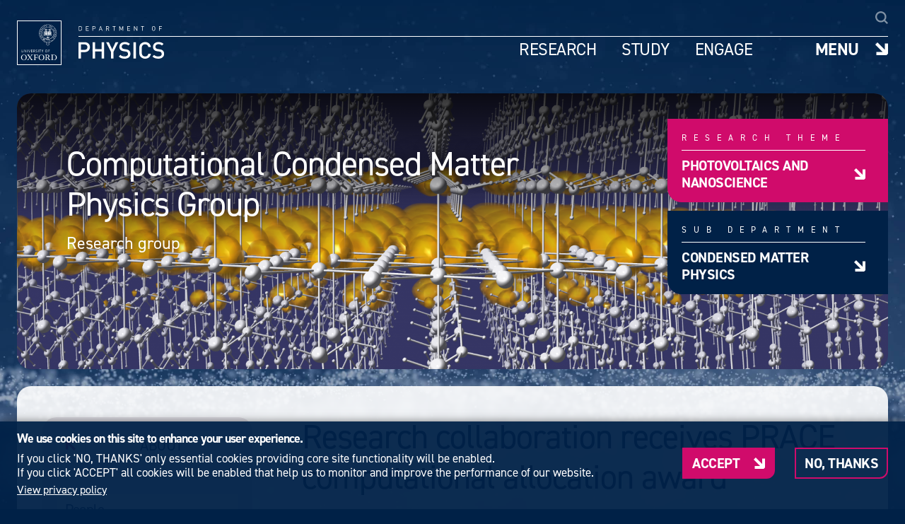

--- FILE ---
content_type: text/html; charset=UTF-8
request_url: https://www.physics.ox.ac.uk/research/group/computational-condensed-matter-physics-group/news
body_size: 11225
content:
<!DOCTYPE html>
<html lang="en" dir="ltr" prefix="og: https://ogp.me/ns#">
  <head>
    <meta charset="utf-8" />
<script>window.dataLayer = window.dataLayer || [];function gtag(){dataLayer.push(arguments)};gtag("js", new Date());gtag("set", "developer_id.dMDhkMT", true);gtag("config", "G-3TG53SSBLR", {"groups":"default","page_placeholder":"PLACEHOLDER_page_location","allow_ad_personalization_signals":false});</script>
<meta name="description" content="" />
<link rel="canonical" href="https://www.physics.ox.ac.uk/research/group/computational-condensed-matter-physics-group/news" />
<link rel="image_src" href="" />
<meta property="og:site_name" content="University of Oxford Department of Physics" />
<meta property="og:type" content="website" />
<meta property="og:url" content="https://www.physics.ox.ac.uk/research/group/computational-condensed-matter-physics-group/news" />
<meta property="og:title" content="News" />
<meta property="og:description" content="" />
<meta property="og:image" content="" />
<meta property="og:image:url" content="" />
<meta property="og:image:secure_url" content="" />
<meta property="og:image:type" content="image/jpeg" />
<meta property="og:image:width" content="1200" />
<meta property="og:image:height" content="630" />
<meta property="og:image:alt" content="Department of Physics image for News" />
<meta property="og:street_address" content="Clarendon Laboratory, Parks Road" />
<meta property="og:locality" content="Oxford" />
<meta property="og:region" content="Oxfordshire" />
<meta property="og:postal_code" content="OX1 3PU" />
<meta property="og:country_name" content="United Kingdom" />
<meta property="og:phone_number" content="+44 (0)1865 272200" />
<meta property="og:locale" content="en_GB" />
<meta property="article:author" content="" />
<meta name="twitter:card" content="summary_large_image" />
<meta name="twitter:description" content="" />
<meta name="twitter:title" content="News" />
<meta name="twitter:image" content="" />
<meta name="msapplication-TileColor" content="#da532c" />
<meta name="theme-color" content="#ffffff" />
<meta name="Generator" content="Drupal 10 (https://www.drupal.org)" />
<meta name="MobileOptimized" content="width" />
<meta name="HandheldFriendly" content="true" />
<meta name="viewport" content="width=device-width, initial-scale=1.0" />
<link rel="apple-touch-icon" sizes="180x180" href="/sites/default/files/favicons/apple-touch-icon.png" />
<link rel="icon" type="image/png" sizes="32x32" href="/sites/default/files/favicons/favicon-32x32.png" />
<link rel="icon" type="image/png" sizes="16x16" href="/sites/default/files/favicons/favicon-16x16.png" />
<link rel="manifest" href="/sites/default/files/favicons/site.webmanifest" />
<link rel="mask-icon" href="/sites/default/files/favicons/safari-pinned-tab.svg" color="#5bbad5" />
<script src="/sites/default/files/eu_cookie_compliance/eu_cookie_compliance.script.js?t8r0uj" defer></script>
<script>window.a2a_config=window.a2a_config||{};a2a_config.callbacks=[];a2a_config.overlays=[];a2a_config.templates={};a2a_config.icon_color = "transparent";</script>

    <title>News | University of Oxford Department of Physics</title>
    <link rel="stylesheet" media="all" href="/sites/default/files/css/css_R4B2jD39Mz2kYmTYYpRmD2vF0GCc64jpmaxasg7RQwQ.css?delta=0&amp;language=en&amp;theme=physics&amp;include=[base64]" />
<link rel="stylesheet" media="all" href="/sites/default/files/css/css_bgIzzFQ817BgaCsNZL3kYbscCNd3r2mQejPGqHAXYrU.css?delta=1&amp;language=en&amp;theme=physics&amp;include=[base64]" />
<link rel="stylesheet" media="all" href="https://use.typekit.net/tdi7cmy.css" />

    
  </head>
  <body class="path-node page-node-type-research-group-sub-page">
        <a href="#main-content" class="visually-hidden focusable skip-link">
      Skip to main content
    </a>
    
      <div class="dialog-off-canvas-main-canvas" data-off-canvas-main-canvas>
    <div class="layout-container">
  <div class="page-background-container"></div>

  <header class="header-main mmenu-fixed" role="banner">
      <div class="region region-header">
    <div id="block-physics-branding" class="navbar-logo block block-system block-system-branding-block">
  
    
        <a href="https://www.ox.ac.uk" class="site-logo" aria-label="Go to the University of Oxford website">
      <img src="/themes/custom/physics/logo.svg" alt="Home" />
    </a>
  </div>
<div id="block-headerblockgroupmaincontent" class="navbar-main-content block block-blockgroup block-block-groupheader-block-group-main-content">
  
    
      <div id="block-headersearchform" class="navbar-search block block-block-content block-block-content9b8b4bd8-e52e-4a21-a6b2-d2b6f2a1be19">
  
    
      
            <div class="clearfix text-formatted field field--name-body field--type-text-with-summary field--label-hidden field__item"><form action="/search" method="get" id="header-site-search" accept-charset="UTF-8">
  <label for="site-search-input" class="navbar-search__label">Search</label>
  <div class="navbar-search__input-container">
    <input type="text" name="s" id="site-search-input" class="navbar-search__input" value="" size="30" maxlength="128" placeholder="Type your search here...">
    <div class="navbar-search__submit-container">
        <svg xmlns="http://www.w3.org/2000/svg" width="18" height="18"  viewBox="0 0 18 18"><path d="M7.791 0c4.303 0 7.791 3.488 7.791 7.791 0 1.747-.575 3.359-1.546 4.659L18 16.414 16.414 18l-3.965-3.964c-1.299.971-2.912 1.546-4.659 1.546C3.488 15.582 0 12.094 0 7.791S3.488 0 7.791 0zm0 2.243a5.55 5.55 0 0 0-5.548 5.548 5.55 5.55 0 0 0 5.548 5.548 5.55 5.55 0 0 0 5.548-5.548 5.55 5.55 0 0 0-5.548-5.548z" fill="#fff"/></svg>
        <input type="submit" id="site-search-submit" class="navbar-search__submit" value="Search">
    </div>
  </div>
</form></div>
      
  </div>
<div id="block-headerlogotext" class="navbar-logo-text block block-block-content block-block-content5fe6425c-761d-44e6-85e3-7493d83f48e5">
  
    
      
            <div class="clearfix text-formatted field field--name-body field--type-text-with-summary field--label-hidden field__item"><a href="/" rel="home" aria-label="Go to the Home page">
<img alt="Department Of Physics text logo" src="/themes/custom/physics/img/logos/dept-of-physics_logo.svg" />
</a></div>
      
  </div>
<div id="block-headerblockgroupmenucontainer" class="navbar-menu-container block block-blockgroup block-block-groupheader-block-group-menu-container">
  
    
      <div id="block-headermenu-2" class="navbar-main-menu block block-superfish block-superfishheader-menu">
  
    
      
<ul id="superfish-header-menu" class="menu sf-menu sf-header-menu sf-horizontal sf-style-none" role="menu" aria-label="Menu">
  

            
  <li id="header-menu-menu-link-contentc37a40e1-caa3-41c1-b951-0e561b2e714e" class="sf-depth-1 menuparent sf-first" role="none">
    
          <a href="/research" class="sf-depth-1 menuparent" role="menuitem" aria-haspopup="true" aria-expanded="false">Research</a>
    
    
    
              <ul role="menu">
      
      

  
  <li id="header-menu-menu-link-content0f34748e-de55-49aa-a71d-f7351c9de393" class="sf-depth-2 sf-no-children sf-first" role="none">
    
          <a href="/research" class="sf-depth-2" role="menuitem">Our research</a>
    
    
    
    
      </li>


  
  <li id="header-menu-menu-link-content0761f647-7372-43a9-98f8-b0754697e288" class="sf-depth-2 sf-no-children" role="none">
    
          <a href="/research/research-groups" class="sf-depth-2" role="menuitem">Our research groups</a>
    
    
    
    
      </li>


  
  <li id="header-menu-menu-link-content27223d08-e9d3-43ea-b76b-ea6250ac50f6" class="sf-depth-2 sf-no-children" role="none">
    
          <a href="/research/our-research-action" class="sf-depth-2" role="menuitem">Our research in action</a>
    
    
    
    
      </li>


  
  <li id="header-menu-menu-link-content151d27e2-d73b-4960-919a-ec12062b20aa" class="sf-depth-2 sf-no-children" role="none">
    
          <a href="/research/research-funding-support" class="sf-depth-2" role="menuitem">Research funding support</a>
    
    
    
    
      </li>


  
  <li id="header-menu-menu-link-content7eb75171-f597-43ec-bc3a-f821859bd982" class="sf-depth-2 sf-no-children sf-last" role="none">
    
          <a href="https://www.physics.ox.ac.uk/research/summer-internships-undergraduates" class="sf-depth-2 sf-external" title="Find out more about our programme of summer research opportunities for undergraduates" role="menuitem">Summer internships for undergraduates</a>
    
    
    
    
      </li>



              </ul>
      
    
    
      </li>


            
  <li id="header-menu-menu-link-contentcaf0b6c6-cd67-4a79-84ec-34eed366754a" class="sf-depth-1 menuparent" role="none">
    
          <a href="/study" class="sf-depth-1 menuparent" role="menuitem" aria-haspopup="true" aria-expanded="false">Study</a>
    
    
    
              <ul role="menu">
      
      

  
  <li id="header-menu-menu-link-content816d60cb-6e43-43e1-ba13-28112e113eb6" class="sf-depth-2 sf-no-children sf-first" role="none">
    
          <a href="/study/undergraduates" class="sf-depth-2" role="menuitem">Undergraduates</a>
    
    
    
    
      </li>


  
  <li id="header-menu-menu-link-contentac055923-b865-4884-96f9-1b4d5a6c8959" class="sf-depth-2 sf-no-children sf-last" role="none">
    
          <a href="/study/postgraduates" class="sf-depth-2" role="menuitem">Postgraduates</a>
    
    
    
    
      </li>



              </ul>
      
    
    
      </li>


            
  <li id="header-menu-menu-link-contentc3d1aa29-8540-4c1e-a41e-fdcd71b5d0e1" class="sf-depth-1 menuparent sf-last" role="none">
    
          <a href="/engage" class="sf-depth-1 menuparent" role="menuitem" aria-haspopup="true" aria-expanded="false">Engage</a>
    
    
    
              <ul role="menu">
      
      

  
  <li id="header-menu-menu-link-content2e5ecf92-de68-4863-abdd-b6c7100837b0" class="sf-depth-2 sf-no-children sf-first" role="none">
    
          <a href="/engage/alumni" class="sf-depth-2" role="menuitem">For alumni</a>
    
    
    
    
      </li>


  
  <li id="header-menu-menu-link-contentb3e10baf-8ad5-4f82-901b-177d22fc73ba" class="sf-depth-2 sf-no-children" role="none">
    
          <a href="/engage/business" class="sf-depth-2" role="menuitem">For business</a>
    
    
    
    
      </li>


  
  <li id="header-menu-menu-link-contente3f8526d-c992-46fc-848e-54aa086d1503" class="sf-depth-2 sf-no-children" role="none">
    
          <a href="/engage/schools" class="sf-depth-2" role="menuitem">For schools</a>
    
    
    
    
      </li>


  
  <li id="header-menu-menu-link-content89895fd9-b3e2-4939-8465-4755d68727bb" class="sf-depth-2 sf-no-children sf-last" role="none">
    
          <a href="/engage/public-and-community" class="sf-depth-2" role="menuitem">For the public</a>
    
    
    
    
      </li>



              </ul>
      
    
    
      </li>


</ul>

  </div>
<div id="block-responsivemenumobileicon" class="navbar-responsive-menu-toggle responsive-menu-toggle-wrapper responsive-menu-toggle block block-responsive-menu block-responsive-menu-toggle">
  
    
      <a class="navbar-toggle toggle" title="Menu" href="#off-canvas">
  <span>Menu</span>
</a>
  </div>

  </div>

  </div>

  </div>

  </header>

  <main role="main">
    <a id="main-content" tabindex="-1"></a>
    <div class="layout-content">
        <div class="region region-content">
    <div data-drupal-messages-fallback class="hidden"></div>
<div id="block-physics-content" class="block block-system block-system-main-block">
  
    
      

<article class="node node--type-research-group-sub-page node--view-mode-full">

  

  <div class="node__content">
    <div class="page-header">
      <div class="page-header-main-container"><div class="page-header-image-background-container object-fit-image-container"><div class="page-header-image-background image-fallback"><span data-random-responsive-image data-node-id=35691 data-field-name=field_header_images data-view-mode=default data-image-style="default" data-callback-url=/api/v1/random_responsive_image><noscript><img src="https://www.physics.ox.ac.uk/sites/default/files/styles/scale_crop_1920x909/public/header_images_group/web2_0.png?itok=o2DjhaHN" alt="Localization of a photoexcited electron in a Q2D layered perovskite" /></noscript></span></div></div><div class="page-header-image-overlay"></div><div class="page-header-titles-container"><h1 class="page-header-title">Computational Condensed Matter Physics Group</h1><p class="page-header-sub-title">Research group</p></div><div class="page-header-links-container"><div class="theme-sub-dept-link-container"><h4 class="theme-sub-dept-link-title">Research theme</h4><ul class="theme-sub-dept-link-list"><li class="theme-sub-dept-link-list__item"><a href="/research/theme/photovoltaics-and-nanoscience" title="Photovoltaics and nanoscience">Photovoltaics and nanoscience</a></li></ul></div><div class="theme-sub-dept-link-container theme-sub-dept-link-container--secondary"><h4 class="theme-sub-dept-link-title">Sub department</h4><ul class="theme-sub-dept-link-list"><li class="theme-sub-dept-link-list__item"><a href="/research/subdepartment/condensed-matter-physics" title="Condensed Matter Physics">Condensed Matter Physics</a></li></ul></div></div></div>
    </div>
    <div class="page-main-area-container">
      <div class="page-sidebar">
        <div class="page-menu">
          <div class="page-menu-header"><a href="/research/group/computational-condensed-matter-physics-group">About</a></div>
          <ul class="menu"><li class="menu-item"><a href="/research/group/computational-condensed-matter-physics-group/people" class="">People</a></li><li class="menu-item"><a href="/research/group/computational-condensed-matter-physics-group/publications" class="">Publications</a></li><li class="menu-item"><a href="/research/group/computational-condensed-matter-physics-group/news" class="is-active">News</a></li><li class="menu-item"><a href="/research/group/computational-condensed-matter-physics-group/past-group-members" class="">Past Group Members</a></li><li class="menu-item"><a href="/research/group/computational-condensed-matter-physics-group/research" class="">Research</a></li></ul>
        </div>
        <div class="related-groups"><h4 class="related-groups__title">Related research groups</h4><ul class="related-groups-list"><li class="related-groups-list__item"><a href="/research/group/advanced-device-concepts-next-generation-photovoltaics" title="Advanced Device Concepts for Next-Generation Photovoltaics">Advanced Device Concepts for Next-Generation Photovoltaics</a></li></ul></div>
      </div>
      <div class="page-content">
                  
      <div class="field field--name-field-stripes-narrow field--type-entity-reference-revisions field--label-hidden field__items">
              <div class="field__item">  <div class="vits-paragraph paragraph paragraph--type--vits-full-width-text paragraph--view-mode--default">
          <div class="main-container">
<div  class="vits-paragraph-width-container--narrow vits-paragraph-gutter--responsive-padding">
    
            <div class="field field--name-field-vits-title field--type-string field--label-hidden field__item"><h2>Research collaboration receives PRACE computational allocation award </h2>
</div>
      
            <div class="main-content-text clearfix text-formatted field field--name-field-vits-text field--type-text-long field--label-hidden field__item"><div class="tex2jax_process"><p>October, 2021</p>

<p>The Partnership for Advanced Computing in Europe (PRACE) recently awarded 43 computational awards as part of its 23rd call for proposals. The collaboration led by Prof. Marina Filip which aims to understand excited state properties of chemically and structurally complex layered perovskites using state-of-the-art first principles computationa modeling has been awarded more than 40 million core hours on the Marconi100 supercomputer at CINECA Italy. This collaboration includes, in addition to the Filip group, co-investigators from the University of Twente (Prof. Linn Leppert), Yale University (Prof. Diana Qiu), Weizmann Institute of Science (Dr. Sivan Refaely-Abramson) and Lawrence Berkeley National Lab (Dr. Mauro Del Ben). More details about this award can be found <a href="https://prace-ri.eu/hpc-access/project-access/project-access-awarded-projects/projects-awarded-under-prace-project-access-call-23/">here</a>.</p></div></div>
      
  </div></div>

      </div>
</div>
              <div class="field__item">  <div class="vits-paragraph paragraph paragraph--type--vits-full-width-text paragraph--view-mode--default">
          <div class="main-container">
<div  class="vits-paragraph-width-container--narrow vits-paragraph-gutter--responsive-padding">
    
            <div class="field field--name-field-vits-title field--type-string field--label-hidden field__item"><h2>Research collaboration receives a renewed DOE INCITE allocation award</h2>
</div>
      
            <div class="main-content-text clearfix text-formatted field field--name-field-vits-text field--type-text-long field--label-hidden field__item"><div class="tex2jax_process"><p>December, 2020</p>

<p><span>The US Department of Energy awarded 51 high impact computational research projects through the Innovative and Novel Computational Impact on Theory and Experiment (INCITE) program, open worldwide. The project "Novel Methods for Complex Excited-State Phenomena in Functional Materials", led by Jack Deslippe at the Lawrence Berkeley National Lab, with co-PIs&nbsp; Steven Louie, Jeffrey Neaton (UC Berkeley, Berkeley Lab), Jim Chelikowski (UT Austin), Mauro Del Ben (Berkeley Lab), Felipe Da Jornada (Stanford), Diana Qiu (Yale), Sivan Refaely-Abramson (Weizmann Institute of Science) and Marina Filip (Oxford) was awarded 400,000 node hours on the Summit supercomputer at the Oak Ridge National Lab. For more details, please see the following</span> <a href="https://www.doeleadershipcomputing.org/wp-content/uploads/2021INCITEFactSheets.pdf">link</a></p></div></div>
      
  </div></div>

      </div>
</div>
              <div class="field__item">  <div class="vits-paragraph paragraph paragraph--type--vits-full-width-text paragraph--view-mode--default">
          <div class="main-container">
<div  class="vits-paragraph-width-container--narrow vits-paragraph-gutter--responsive-padding">
    
            <div class="field field--name-field-vits-title field--type-string field--label-hidden field__item"><h2>Research project receives John Fell award</h2>
</div>
      
            <div class="main-content-text clearfix text-formatted field field--name-field-vits-text field--type-text-long field--label-hidden field__item"><div class="tex2jax_process"><p dir="ltr">July, 2020</p>

<p dir="ltr"><span>Our project entitled "Computational Design and Discovery of New Optoelectronic Materials" has been awarded a grant of £100,000 by the John Fell Fund, to support the purchase of an in-house high-performance computing cluster. This investment will provide core research equipment for our group which will sustain our activity across a broad range of research directions.</span></p></div></div>
      
  </div></div>

      </div>
</div>
              <div class="field__item">  <div class="vits-paragraph paragraph paragraph--type--vits-full-width-text paragraph--view-mode--default">
          <div class="main-container">
<div  class="vits-paragraph-width-container--narrow vits-paragraph-gutter--responsive-padding">
    
            <div class="field field--name-field-vits-title field--type-string field--label-hidden field__item"><h2>Research collaboration receives a renewed NSF - XSEDE allocation award</h2>
</div>
      
            <div class="main-content-text clearfix text-formatted field field--name-field-vits-text field--type-text-long field--label-hidden field__item"><div class="tex2jax_process"><p>March, 2020</p>

<p><span>The project "Predictive Excited-State Calculations for Solids using Many Body Perturbation Theory Based and Optimally Tuned Range Separated Hybrid Functionals" led by Jeff Neaton (UC Berkeley) and Marina Filip (Oxford U.) has been awarded 163,000 node hours on the Stampede2 supercomputer at the Texas Advanced Computing Center (TACC) at the University of Texas at Austin, through the Extreme Science and Engineering Discovery Environment (XSEDE) program of the National Science Foundation. This award is approximately equivalent to $281,546 and will support our efforts to develop new computational frameworks for the accurate prediction of quasiparticle band gaps in semiconductors and insulators.</span></p></div></div>
      
  </div></div>

      </div>
</div>
          </div>
  
              </div>
    </div>
  </div>

</article>

  </div>

  </div>

    </div>
  </main>

      <footer id="footer" class="footer-main" role="contentinfo">
        <div class="region region-footer">
    <div id="block-footerblockgroupmain" class="footer-group-main block block-blockgroup block-block-groupfooter-block-group-main">
  
    
      <div id="block-footerblockgroupprimary-2" class="footer-group-primary block block-blockgroup block-block-groupfooter-block-group-primary">
  
    
      <nav role="navigation" aria-labelledby="block-footermenu-menu" id="block-footermenu" class="footer-links-container footer-menu block block-menu navigation menu--footer">
            
  <h2 class="visually-hidden" id="block-footermenu-menu">Footer Menu</h2>
  

        
                <ul class="menu menu--level-1">
                    <li class="menu-item">
        <a href="/about-us/contact-us" data-drupal-link-system-path="node/24669">Contact us</a>
              </li>
                <li class="menu-item">
        <a href="/about-us/giving-department-physics" data-drupal-link-system-path="node/24664">Giving to the Dept of Physics</a>
              </li>
                <li class="menu-item">
        <a href="/about-us/work-us" data-drupal-link-system-path="node/35685">Work with us</a>
              </li>
                <li class="menu-item">
        <a href="/about-us/media" title="See our latest media releases">Media</a>
              </li>
        </ul>
  


  </nav>
<nav role="navigation" aria-labelledby="block-useraccountmenu-menu" id="block-useraccountmenu" class="footer-links-container footer-links block block-menu navigation menu--account">
            
  <h2 class="visually-hidden" id="block-useraccountmenu-menu">User account menu</h2>
  

        
                <ul class="menu menu--level-1">
                    <li class="menu-item">
        <a href="/user/login" data-drupal-link-system-path="user/login">Log in</a>
              </li>
        </ul>
  


  </nav>
<div id="block-footersociallinks" class="footer-social-links block block-block-content block-block-contentca393c09-5fe4-4f8d-9c4d-345cb5e3b282">
  
    
      
            <div class="clearfix text-formatted field field--name-body field--type-text-with-summary field--label-hidden field__item"><h4>Follow us</h4>
<div class="social-container">
    <a class="social-container__icon social-container__icon--twitter" href="https://x.com/oxfordphysics" target="_blank" aria-label="Social media link - X-Twitter" rel="noopener" rel="noreferrer"></a>
    <a class="social-container__icon social-container__icon--facebook" href="https://en-gb.facebook.com/PhysicsOxford/" target="_blank" aria-label="Social media link - Facebook" rel="noopener" rel="noreferrer"></a>
    <a class="social-container__icon social-container__icon--instagram" href="https://www.instagram.com/physics_oxford" target="_blank" aria-label="Social media link - Instagram" rel="noopener" rel="noreferrer"></a>
    <a class="social-container__icon social-container__icon--linkedin" href="https://www.linkedin.com/company/university-of-oxford-department-of-physics" target="_blank" aria-label="Social media link - LinkedIn" rel="noopener" rel="noreferrer"></a>
    <a class="social-container__icon social-container__icon--youtube" href="https://www.youtube.com/channel/UCYwVpRH-VqWfySKZntMhP9A" target="_blank" aria-label="Social media link - YouTube" rel="noopener" rel="noreferrer"></a>
    <a class="social-container__icon social-container__icon--bluesky" href="https://bsky.app/profile/oxfordphysics.bsky.social" target="_blank" aria-label="Social media link - Bluesky" rel="noopener" rel="noreferrer"></a>
</div></div>
      
  </div>

  </div>
<div id="block-footerblockgroupsecondary-2" class="footer-group-secondary block block-blockgroup block-block-groupfooter-block-group-secondary">
  
    
      <div id="block-findusfooterblock" class="footer-text-block block block-block-content block-block-content29df5fce-60b6-44ae-90b2-bedf38799c31">
  
    
      
            <div class="clearfix text-formatted field field--name-body field--type-text-with-summary field--label-hidden field__item"><div class="tex2jax_process"><h4>FIND US</h4>

<p>Clarendon Laboratory,</p>

<p>Parks Road,</p>

<p>Oxford,</p>

<p>OX1 3PU</p></div></div>
      
  </div>
<div id="block-contactusfooterblock" class="footer-text-block block block-block-content block-block-contentc591a981-41b5-4800-b741-867a19244835">
  
    
      
            <div class="clearfix text-formatted field field--name-body field--type-text-with-summary field--label-hidden field__item"><div class="tex2jax_process"><h4>CONTACT US</h4>

<p>Tel: +44(0)1865272200</p></div></div>
      
  </div>
<div id="block-footerlogos1" class="block block-block-content block-block-content47e09be9-2a2e-4349-8218-dfd7aee308b2">
  
    
      
            <div class="clearfix text-formatted field field--name-body field--type-text-with-summary field--label-hidden field__item"><div class="footer-main-logo-container">
    <a href="https://www.ox.ac.uk" class="footer-uoe-logo" aria-label="Go to the University of Oxford website">
        <img src="/themes/custom/physics/logo.svg" alt="University of Oxfrod logo" />
    </a>
    <a href="/" rel="home" class="footer-dop-logo" aria-label="Go to the Home page">
        <img alt="Department Of Physics text logo" src="/themes/custom/physics/img/logos/dept-of-physics_logo-footer.svg" />
    </a>
</div></div>
      
  </div>
<div id="block-footerlogos2" class="block block-block-content block-block-content1a28a9a8-445b-4a86-bebb-ec0cf41d67b1">
  
    
      
            <div class="clearfix text-formatted field field--name-body field--type-text-with-summary field--label-hidden field__item"><div class="footer-secondary-logo-container">
    <a class="footer-secondary-logo-container__iop-logo" href="https://www.iop.org/about/IOP-diversity-inclusion/project-juno" aria-label="Go to the IOP Juno Champion web page">
        <img alt="IOP Juno Champion logo" src="/themes/custom/physics/img/awards/iop-juno-champion.png" />
    </a>
    <a class="footer-secondary-logo-container__as-logo" href="https://www.advance-he.ac.uk/equality-charters/athena-swan-charter" aria-label="Go to the Athena Swan web page">
        <img alt="Athena Swan Silver Award logo" src="/themes/custom/physics/img/awards/Advance-HE-Membership-Standalone-Gold_Colour.png" />
    </a>
</div>
</div>
      
  </div>

  </div>

  </div>
<div id="block-footerblockgroupbottombar" class="footer-group-bottom-bar block block-blockgroup block-block-groupfooter-block-group-bottom-bar">
  
    
      <div id="block-footerblockgrouptertiary" class="footer-group-tertiary block block-blockgroup block-block-groupfooter-block-group-tertiary">
  
    
      <div id="block-footerblockgrouptertiaryleft" class="footer-group-tertiary-left block block-blockgroup block-block-groupfooter-block-group-tertiary-left">
  
    
      <div id="block-footercopyright" class="footer-copyright block block-block-content block-block-content1a6affbc-a006-4842-b2c5-8950cd93fc32">
  
    
      
            <div class="clearfix text-formatted field field--name-body field--type-text-with-summary field--label-hidden field__item"><div class="tex2jax_process"><p>© University of Oxford&nbsp;- Department of Physics</p></div></div>
      
  </div>
<div id="block-footerprivacyandcookies" class="block block-block-content block-block-content89d0bd78-9027-46ef-a351-12eebe7c9a2d">
  
    
      
            <div class="clearfix text-formatted field field--name-body field--type-text-with-summary field--label-hidden field__item"><div class="tex2jax_process"><p><a href="/cookies">Cookies</a>&nbsp;|&nbsp;<a href="/privacy-policy">Privacy policy</a>&nbsp;|&nbsp;<a href="/accessiblity-statement">Accessibility statement</a></p></div></div>
      
  </div>

  </div>
<div id="block-footerbuiltby" class="footer-built-by block block-block-content block-block-contentbabeb83f-03d6-44ac-81e7-00fb23185637">
  
    
      
            <div class="clearfix text-formatted field field--name-body field--type-text-with-summary field--label-hidden field__item"><p><a href="https://www.versantus.co.uk" target="_blank" rel="nofollow noopener noreferrer">Built by: Versantus</a><p></div>
      
  </div>

  </div>

  </div>

  </div>

    </footer>
  </div>

  </div>

    <div class="off-canvas-wrapper"><div id="off-canvas">
              <ul>
                    <li class="menu-item--front-page menu-name--main">
        <a href="/" data-drupal-link-system-path="&lt;front&gt;">Home</a>
              </li>
                <li class="menu-item--_38f938d-934a-493f-82df-05dad7e882db menu-name--main">
        <a href="/research">Research</a>
              </li>
                <li class="menu-item--_940a988-4837-4779-a1ea-6b5f821dd940 menu-name--main">
        <a href="/study">Study</a>
              </li>
                <li class="menu-item--dde7cfb3-6a50-449c-9ef2-cc817cc1bf8f menu-name--main">
        <a href="/engage" data-drupal-link-system-path="node/24678">Engage</a>
              </li>
                <li class="menu-item--a991b10f-5f2b-413b-ad9b-d1e1780e9dc3 menu-name--main">
        <a href="/our-people">Our people</a>
              </li>
                <li class="menu-item--d1053a58-7c7e-4db8-9431-70ce74802cf2 menu-name--main">
        <a href="/news">News &amp; Comment</a>
              </li>
                <li class="menu-item--_275ac7a-09b0-419a-b7f7-1c6b6f9d49f9 menu-name--main">
        <a href="/events">Events</a>
              </li>
                <li class="menu-item--_b68c723-1185-426a-b0d3-218b20f0e5ad menu-name--main">
        <a href="/about-us/our-facilities-and-services" title="We have world-class specialist equipment, facilities and services available to students and researchers" data-drupal-link-system-path="node/24645">Our facilities &amp; services</a>
              </li>
                <li class="menu-item--_fae94da-00fe-425e-a790-cba24b7d1a99 menu-name--main">
        <a href="/about-us" data-drupal-link-system-path="node/24662">About us</a>
              </li>
                <li class="menu-item--e9abf708-0a20-4a74-9252-e61ba5b453f7 menu-name--main">
        <a href="/about-us/giving-department-physics" data-drupal-link-system-path="node/24664">Giving to Physics</a>
              </li>
                <li class="menu-item--e59bfaf4-0ac3-4348-b6a3-643ce18682ff menu-name--main">
        <a href="https://unioxfordnexus.sharepoint.com/sites/PHYS-Undergraduate/SitePages/Undergraduate.aspx">Current students</a>
              </li>
                <li class="menu-item--_5b6d1df-0478-49a3-9208-53e4d8b035dd menu-name--main">
        <a href="https://www2.physics.ox.ac.uk/staff" target="_blank">Staff intranet</a>
              </li>
        </ul>
  

</div></div>
    <script type="application/json" data-drupal-selector="drupal-settings-json">{"path":{"baseUrl":"\/","pathPrefix":"","currentPath":"node\/35705","currentPathIsAdmin":false,"isFront":false,"currentLanguage":"en"},"pluralDelimiter":"\u0003","suppressDeprecationErrors":true,"responsive_menu":{"position":"right","theme":"theme-dark","pagedim":"pagedim","modifyViewport":true,"use_bootstrap":false,"breakpoint":"all and (min-width: 992px)","drag":false,"custom":{"options":{"navbar":{"add":true,"title":" "},"navbars":{"position":"top","content":"\n            \u003Cdiv class=\u0022mmenu-custom-navbar\u0022\u003E\n                \u003Cdiv class=\u0022mmenu-custom-navbar__uoo-logo\u0022\u003E\n                    \u003Cimg src=\u0022\/themes\/custom\/physics\/img\/logos\/university-of-oxford_logo_square.svg\u0022 \/\u003E\n                \u003C\/div\u003E\n                \u003Cdiv class=\u0022mmenu-custom-navbar__block-right\u0022\u003E\n                    \u003Cdiv class=\u0022mmenu-custom-navbar__physics-logo\u0022\u003E\n                        \u003Cimg src=\u0022\/themes\/custom\/physics\/img\/logos\/dept-of-physics_logo-dark.svg\u0022 \/\u003E\n                    \u003C\/div\u003E\n                    \u003Cdiv class=\u0022mmenu-custom-navbar__divider\u0022\u003E\u003C\/div\u003E\n                \u003C\/div\u003E\n            \u003C\/div\u003E\n           "}},"config":{"classNames":{"selected":"my-custom-menu--active-trail","fixedElements":{"fixed":"mmenu-fixed"}}}}},"google_analytics":{"account":"G-3TG53SSBLR","trackOutbound":true,"trackMailto":true,"trackTel":true,"trackDownload":true,"trackDownloadExtensions":"7z|aac|arc|arj|asf|asx|avi|bin|csv|doc(x|m)?|dot(x|m)?|exe|flv|gif|gz|gzip|hqx|jar|jpe?g|js|mp(2|3|4|e?g)|mov(ie)?|msi|msp|pdf|phps|png|ppt(x|m)?|pot(x|m)?|pps(x|m)?|ppam|sld(x|m)?|thmx|qtm?|ra(m|r)?|sea|sit|tar|tgz|torrent|txt|wav|wma|wmv|wpd|xls(x|m|b)?|xlt(x|m)|xlam|xml|z|zip"},"data":{"extlink":{"extTarget":true,"extTargetAppendNewWindowDisplay":true,"extTargetAppendNewWindowLabel":"(opens in a new window)","extTargetNoOverride":true,"extNofollow":true,"extTitleNoOverride":false,"extNoreferrer":true,"extFollowNoOverride":true,"extClass":"0","extLabel":"(link is external)","extImgClass":false,"extSubdomains":false,"extExclude":"","extInclude":"","extCssExclude":".region-footer, .page-header-bottom-overlay","extCssInclude":"","extCssExplicit":"","extAlert":false,"extAlertText":"This link will take you to an external web site. We are not responsible for their content.","extHideIcons":false,"mailtoClass":"0","telClass":"","mailtoLabel":"(link sends email)","telLabel":"(link is a phone number)","extUseFontAwesome":false,"extIconPlacement":"append","extPreventOrphan":false,"extFaLinkClasses":"fa fa-external-link","extFaMailtoClasses":"fa fa-envelope-o","extAdditionalLinkClasses":"","extAdditionalMailtoClasses":"","extAdditionalTelClasses":"","extFaTelClasses":"fa fa-phone","allowedDomains":[],"extExcludeNoreferrer":""}},"eu_cookie_compliance":{"cookie_policy_version":"1.0.0","popup_enabled":true,"popup_agreed_enabled":false,"popup_hide_agreed":false,"popup_clicking_confirmation":false,"popup_scrolling_confirmation":false,"popup_html_info":"\u003Cdiv aria-labelledby=\u0022popup-text\u0022  class=\u0022eu-cookie-compliance-banner eu-cookie-compliance-banner-info eu-cookie-compliance-banner--opt-in\u0022\u003E\n  \u003Cdiv class=\u0022popup-content info eu-cookie-compliance-content\u0022\u003E\n        \u003Cdiv id=\u0022popup-text\u0022 class=\u0022eu-cookie-compliance-message\u0022 role=\u0022document\u0022\u003E\n      \u003Cdiv class=\u0022tex2jax_process\u0022\u003E\u003Ch2\u003EWe use cookies on this site to enhance your user experience.\u0026nbsp;\u003C\/h2\u003E\u003Cul\u003E\t\u003Cli\u003EIf you click \u0027NO, THANKS\u0027 only essential cookies providing core site functionality will be enabled.\u003C\/li\u003E\t\u003Cli\u003EIf you click \u0027ACCEPT\u0027\u0026nbsp;all cookies will be enabled that help us to monitor and improve the performance of our website.\u003C\/li\u003E\u003C\/ul\u003E\u003C\/div\u003E\n              \u003Cbutton type=\u0022button\u0022 class=\u0022find-more-button eu-cookie-compliance-more-button\u0022\u003EView privacy policy\u003C\/button\u003E\n          \u003C\/div\u003E\n\n    \n    \u003Cdiv id=\u0022popup-buttons\u0022 class=\u0022eu-cookie-compliance-buttons\u0022\u003E\n            \u003Cbutton type=\u0022button\u0022 class=\u0022agree-button eu-cookie-compliance-secondary-button\u0022\u003EAccept\u003C\/button\u003E\n              \u003Cbutton type=\u0022button\u0022 class=\u0022decline-button eu-cookie-compliance-default-button\u0022\u003ENo, thanks\u003C\/button\u003E\n          \u003C\/div\u003E\n  \u003C\/div\u003E\n\u003C\/div\u003E","use_mobile_message":false,"mobile_popup_html_info":"\u003Cdiv aria-labelledby=\u0022popup-text\u0022  class=\u0022eu-cookie-compliance-banner eu-cookie-compliance-banner-info eu-cookie-compliance-banner--opt-in\u0022\u003E\n  \u003Cdiv class=\u0022popup-content info eu-cookie-compliance-content\u0022\u003E\n        \u003Cdiv id=\u0022popup-text\u0022 class=\u0022eu-cookie-compliance-message\u0022 role=\u0022document\u0022\u003E\n      \u003Cdiv class=\u0022tex2jax_process\u0022\u003E\u003C\/div\u003E\n              \u003Cbutton type=\u0022button\u0022 class=\u0022find-more-button eu-cookie-compliance-more-button\u0022\u003EView privacy policy\u003C\/button\u003E\n          \u003C\/div\u003E\n\n    \n    \u003Cdiv id=\u0022popup-buttons\u0022 class=\u0022eu-cookie-compliance-buttons\u0022\u003E\n            \u003Cbutton type=\u0022button\u0022 class=\u0022agree-button eu-cookie-compliance-secondary-button\u0022\u003EAccept\u003C\/button\u003E\n              \u003Cbutton type=\u0022button\u0022 class=\u0022decline-button eu-cookie-compliance-default-button\u0022\u003ENo, thanks\u003C\/button\u003E\n          \u003C\/div\u003E\n  \u003C\/div\u003E\n\u003C\/div\u003E","mobile_breakpoint":768,"popup_html_agreed":false,"popup_use_bare_css":false,"popup_height":"auto","popup_width":"100%","popup_delay":1000,"popup_link":"\/privacy-policy","popup_link_new_window":true,"popup_position":false,"fixed_top_position":true,"popup_language":"en","store_consent":false,"better_support_for_screen_readers":false,"cookie_name":"","reload_page":false,"domain":"","domain_all_sites":false,"popup_eu_only":false,"popup_eu_only_js":false,"cookie_lifetime":100,"cookie_session":0,"set_cookie_session_zero_on_disagree":0,"disagree_do_not_show_popup":false,"method":"opt_in","automatic_cookies_removal":true,"allowed_cookies":"_ga*","withdraw_markup":"\u003Cbutton type=\u0022button\u0022 class=\u0022eu-cookie-withdraw-tab\u0022\u003EPrivacy settings\u003C\/button\u003E\n\u003Cdiv aria-labelledby=\u0022popup-text\u0022 class=\u0022eu-cookie-withdraw-banner\u0022\u003E\n  \u003Cdiv class=\u0022popup-content info eu-cookie-compliance-content\u0022\u003E\n    \u003Cdiv id=\u0022popup-text\u0022 class=\u0022eu-cookie-compliance-message\u0022 role=\u0022document\u0022\u003E\n      \u003Cdiv class=\u0022tex2jax_process\u0022\u003E\u003Ch2\u003EWe use cookies on this site to enhance your user experience\u003C\/h2\u003E\u003Cp\u003EYou have given your consent for us to set all cookies.\u003C\/p\u003E\u003C\/div\u003E\n    \u003C\/div\u003E\n    \u003Cdiv id=\u0022popup-buttons\u0022 class=\u0022eu-cookie-compliance-buttons\u0022\u003E\n      \u003Cbutton type=\u0022button\u0022 class=\u0022eu-cookie-withdraw-button \u0022\u003EWithdraw consent\u003C\/button\u003E\n    \u003C\/div\u003E\n  \u003C\/div\u003E\n\u003C\/div\u003E","withdraw_enabled":false,"reload_options":0,"reload_routes_list":"","withdraw_button_on_info_popup":false,"cookie_categories":[],"cookie_categories_details":[],"enable_save_preferences_button":true,"cookie_value_disagreed":"0","cookie_value_agreed_show_thank_you":"1","cookie_value_agreed":"2","containing_element":"body","settings_tab_enabled":false,"olivero_primary_button_classes":"","olivero_secondary_button_classes":"","close_button_action":"close_banner","open_by_default":true,"modules_allow_popup":true,"hide_the_banner":false,"geoip_match":true,"unverified_scripts":[]},"mathjax":{"config_type":0,"config":{"tex2jax":{"inlineMath":[["$","$"],["\\(","\\)"]],"processEscapes":"true"},"showProcessingMessages":"false","messageStyle":"none"}},"field_group":{"asclass":{"mode":"default","context":"view","settings":{"classes":"main-container","id":"","field_class":"field_background_color"}},"html_element":{"mode":"tile","context":"view","settings":{"classes":"","id":"","element":"div","show_label":false,"label_element":"h3","label_element_classes":"","attributes":"","effect":"none","speed":"fast"}},"tabs":{"mode":"tile","context":"view","settings":{"classes":"","id":"","direction":"vertical"}},"link":{"mode":"tile","context":"view","settings":{"classes":"","id":"","target":"entity","custom_uri":"","target_attribute":"default"}}},"widthBreakpoint":640,"superfish":{"superfish-header-menu":{"id":"superfish-header-menu","sf":{"animation":{"opacity":"show","height":"show"},"speed":"fast","autoArrows":false,"dropShadows":false},"plugins":{"smallscreen":{"cloneParent":0,"mode":"window_width"},"supposition":true,"supersubs":true}}},"user":{"uid":0,"permissionsHash":"21a77a7f4669df7eac4007bbebf8414b8c49680d5b242c3f543f6ef06791dfb9"}}</script>
<script src="/sites/default/files/js/js_MBAY9ZJRXJ7Ef2kHjp3nhw-rqKguRu2HqyomMqjzKf8.js?scope=footer&amp;delta=0&amp;language=en&amp;theme=physics&amp;include=[base64]"></script>
<script src="https://static.addtoany.com/menu/page.js" defer></script>
<script src="/sites/default/files/js/js_6E3hYiTSaSQk1tNjMAIHWxXo6BF8lABE81jhpbs7lUY.js?scope=footer&amp;delta=2&amp;language=en&amp;theme=physics&amp;include=[base64]"></script>
<script src="https://cdnjs.cloudflare.com/ajax/libs/mathjax/2.7.0/MathJax.js?config=TeX-AMS-MML_HTMLorMML"></script>
<script src="/sites/default/files/js/js_IMX2PuNvU9QC_JFpZCRLCH6Nr1JHrSIlqDm7p1h8ccM.js?scope=footer&amp;delta=4&amp;language=en&amp;theme=physics&amp;include=[base64]"></script>

  </body>
</html>


--- FILE ---
content_type: text/css
request_url: https://www.physics.ox.ac.uk/sites/default/files/css/css_bgIzzFQ817BgaCsNZL3kYbscCNd3r2mQejPGqHAXYrU.css?delta=1&language=en&theme=physics&include=eJyFUe1uxCAMeyFWHqlKIW2jg4AwdOueftwHN-l20v6E2AbLFuR9TaSnpccyrSVpNS4QcNqFwGOPDNDGGFiT71oqbH1pmcJ0cKniKHxUWnBXNJVIQb7ZcJtdShfhfsQchNSxfUfOnldqoRr-qkH0Mtwf0GQqtBXKO4byy0xNc1uCYGdv8n5CHOza--CJtpCWHhH17G7boOfCSK04hv3DzOSj6Jx6vSK-RwXePEMtkvnp24WcFHLwHFmbfcFTvM5_bw03tMxl7bWsqFSDE5Xj_XN6KpDWhit6bXcIf8Le5hSTb4F_AFcpxVc
body_size: 35927
content:
/* @license MIT https://github.com/necolas/normalize.css/blob/3.0.3/LICENSE.md */
html{font-family:sans-serif;-ms-text-size-adjust:100%;-webkit-text-size-adjust:100%;}body{margin:0;}article,aside,details,figcaption,figure,footer,header,hgroup,main,menu,nav,section,summary{display:block;}audio,canvas,progress,video{display:inline-block;vertical-align:baseline;}audio:not([controls]){display:none;height:0;}[hidden],template{display:none;}a{background-color:transparent;}a:active,a:hover{outline:0;}abbr[title]{border-bottom:1px dotted;}b,strong{font-weight:bold;}dfn{font-style:italic;}h1{font-size:2em;margin:0.67em 0;}mark{background:#ff0;color:#000;}small{font-size:80%;}sub,sup{font-size:75%;line-height:0;position:relative;vertical-align:baseline;}sup{top:-0.5em;}sub{bottom:-0.25em;}img{border:0;}svg:not(:root){overflow:hidden;}figure{margin:1em 40px;}hr{box-sizing:content-box;height:0;}pre{overflow:auto;}code,kbd,pre,samp{font-family:monospace,monospace;font-size:1em;}button,input,optgroup,select,textarea{color:inherit;font:inherit;margin:0;}button{overflow:visible;}button,select{text-transform:none;}button,html input[type="button"],input[type="reset"],input[type="submit"]{-webkit-appearance:button;cursor:pointer;}button[disabled],html input[disabled]{cursor:default;}button::-moz-focus-inner,input::-moz-focus-inner{border:0;padding:0;}input{line-height:normal;}input[type="checkbox"],input[type="radio"]{box-sizing:border-box;padding:0;}input[type="number"]::-webkit-inner-spin-button,input[type="number"]::-webkit-outer-spin-button{height:auto;}input[type="search"]{-webkit-appearance:textfield;box-sizing:content-box;}input[type="search"]::-webkit-search-cancel-button,input[type="search"]::-webkit-search-decoration{-webkit-appearance:none;}fieldset{border:1px solid #c0c0c0;margin:0 2px;padding:0.35em 0.625em 0.75em;}legend{border:0;padding:0;}textarea{overflow:auto;}optgroup{font-weight:bold;}table{border-collapse:collapse;border-spacing:0;}td,th{padding:0;}
@media (min--moz-device-pixel-ratio:0){summary{display:list-item;}}
/* @license GPL-2.0-or-later https://www.drupal.org/licensing/faq */
.action-links{margin:1em 0;padding:0;list-style:none;}[dir="rtl"] .action-links{margin-right:0;}.action-links li{display:inline-block;margin:0 0.3em;}.action-links li:first-child{margin-left:0;}[dir="rtl"] .action-links li:first-child{margin-right:0;margin-left:0.3em;}.button-action{display:inline-block;padding:0.2em 0.5em 0.3em;text-decoration:none;line-height:160%;}.button-action::before{margin-left:-0.1em;padding-right:0.2em;content:"+";font-weight:900;}[dir="rtl"] .button-action::before{margin-right:-0.1em;margin-left:0;padding-right:0;padding-left:0.2em;}
.breadcrumb{padding-bottom:0.5em;}.breadcrumb ol{margin:0;padding:0;}[dir="rtl"] .breadcrumb ol{margin-right:0;}.breadcrumb li{display:inline;margin:0;padding:0;list-style-type:none;}.breadcrumb li::before{content:" \BB ";}.breadcrumb li:first-child::before{content:none;}
.button,.image-button{margin-right:1em;margin-left:1em;}.button:first-child,.image-button:first-child{margin-right:0;margin-left:0;}
.collapse-processed > summary{padding-right:0.5em;padding-left:0.5em;}.collapse-processed > summary::before{float:left;width:1em;height:1em;content:"";background:url(/themes/contrib/classy/images/misc/menu-expanded.png) 0 100% no-repeat;}[dir="rtl"] .collapse-processed > summary::before{float:right;background-position:100% 100%;}.collapse-processed:not([open]) > summary::before{-ms-transform:rotate(-90deg);-webkit-transform:rotate(-90deg);transform:rotate(-90deg);background-position:25% 35%;}[dir="rtl"] .collapse-processed:not([open]) > summary::before{-ms-transform:rotate(90deg);-webkit-transform:rotate(90deg);transform:rotate(90deg);background-position:75% 35%;}
.container-inline label::after,.container-inline .label::after{content:":";}.form-type-radios .container-inline label::after,.form-type-checkboxes .container-inline label::after{content:"";}.form-type-radios .container-inline .form-type-radio,.form-type-checkboxes .container-inline .form-type-checkbox{margin:0 1em;}.container-inline .form-actions,.container-inline.form-actions{margin-top:0;margin-bottom:0;}
details{margin-top:1em;margin-bottom:1em;border:1px solid #ccc;}details > .details-wrapper{padding:0.5em 1.5em;}summary{padding:0.2em 0.5em;cursor:pointer;}
.exposed-filters .filters{float:left;margin-right:1em;}[dir="rtl"] .exposed-filters .filters{float:right;margin-right:0;margin-left:1em;}.exposed-filters .form-item{margin:0 0 0.1em 0;padding:0;}.exposed-filters .form-item label{float:left;width:10em;font-weight:normal;}[dir="rtl"] .exposed-filters .form-item label{float:right;}.exposed-filters .form-select{width:14em;}.exposed-filters .current-filters{margin-bottom:1em;}.exposed-filters .current-filters .placeholder{font-weight:bold;font-style:normal;}.exposed-filters .additional-filters{float:left;margin-right:1em;}[dir="rtl"] .exposed-filters .additional-filters{float:right;margin-right:0;margin-left:1em;}
.field__label{font-weight:bold;}.field--label-inline .field__label,.field--label-inline .field__items{float:left;}.field--label-inline .field__label,.field--label-inline > .field__item,.field--label-inline .field__items{padding-right:0.5em;}[dir="rtl"] .field--label-inline .field__label,[dir="rtl"] .field--label-inline .field__items{padding-right:0;padding-left:0.5em;}.field--label-inline .field__label::after{content:":";}
form .field-multiple-table{margin:0;}form .field-multiple-table .field-multiple-drag{width:30px;padding-right:0;}[dir="rtl"] form .field-multiple-table .field-multiple-drag{padding-left:0;}form .field-multiple-table .field-multiple-drag .tabledrag-handle{padding-right:0.5em;}[dir="rtl"] form .field-multiple-table .field-multiple-drag .tabledrag-handle{padding-right:0;padding-left:0.5em;}form .field-add-more-submit{margin:0.5em 0 0;}.form-item,.form-actions{margin-top:1em;margin-bottom:1em;}tr.odd .form-item,tr.even .form-item{margin-top:0;margin-bottom:0;}.form-composite > .fieldset-wrapper > .description,.form-item .description{font-size:0.85em;}label.option{display:inline;font-weight:normal;}.form-composite > legend,.label{display:inline;margin:0;padding:0;font-size:inherit;font-weight:bold;}.form-checkboxes .form-item,.form-radios .form-item{margin-top:0.4em;margin-bottom:0.4em;}.form-type-radio .description,.form-type-checkbox .description{margin-left:2.4em;}[dir="rtl"] .form-type-radio .description,[dir="rtl"] .form-type-checkbox .description{margin-right:2.4em;margin-left:0;}.marker{color:#e00;}.form-required::after{display:inline-block;width:6px;height:6px;margin:0 0.3em;content:"";vertical-align:super;background-image:url(/themes/contrib/classy/images/icons/ee0000/required.svg);background-repeat:no-repeat;background-size:6px 6px;}abbr.tabledrag-changed,abbr.ajax-changed{border-bottom:none;}.form-item input.error,.form-item textarea.error,.form-item select.error{border:2px solid red;}.form-item--error-message::before{display:inline-block;width:14px;height:14px;content:"";vertical-align:sub;background:url(/themes/contrib/classy/images/icons/e32700/error.svg) no-repeat;background-size:contain;}
.icon-help{padding:1px 0 1px 20px;background:url(/themes/contrib/classy/images/misc/help.png) 0 50% no-repeat;}[dir="rtl"] .icon-help{padding:1px 20px 1px 0;background-position:100% 50%;}.feed-icon{display:block;overflow:hidden;width:16px;height:16px;text-indent:-9999px;background:url(/themes/contrib/classy/images/misc/feed.svg) no-repeat;}
.form--inline .form-item{float:left;margin-right:0.5em;}[dir="rtl"] .form--inline .form-item{float:right;margin-right:0;margin-left:0.5em;}[dir="rtl"] .views-filterable-options-controls .form-item{margin-right:2%;}.form--inline .form-item-separator{margin-top:2.3em;margin-right:1em;margin-left:0.5em;}[dir="rtl"] .form--inline .form-item-separator{margin-right:0.5em;margin-left:1em;}.form--inline .form-actions{clear:left;}[dir="rtl"] .form--inline .form-actions{clear:right;}
.item-list .title{font-weight:bold;}.item-list ul{margin:0 0 0.75em 0;padding:0;}.item-list li{margin:0 0 0.25em 1.5em;padding:0;}[dir="rtl"] .item-list li{margin:0 1.5em 0.25em 0;}.item-list--comma-list{display:inline;}.item-list--comma-list .item-list__comma-list,.item-list__comma-list li,[dir="rtl"] .item-list--comma-list .item-list__comma-list,[dir="rtl"] .item-list__comma-list li{margin:0;}
button.link{margin:0;padding:0;cursor:pointer;border:0;background:transparent;font-size:1em;}label button.link{font-weight:bold;}
ul.inline,ul.links.inline{display:inline;padding-left:0;}[dir="rtl"] ul.inline,[dir="rtl"] ul.links.inline{padding-right:0;padding-left:15px;}ul.inline li{display:inline;padding:0 0.5em;list-style-type:none;}ul.links a.is-active{color:#000;}
ul.menu{margin-left:1em;padding:0;list-style:none outside;text-align:left;}[dir="rtl"] ul.menu{margin-right:1em;margin-left:0;text-align:right;}.menu-item--expanded{list-style-type:circle;list-style-image:url(/themes/contrib/classy/images/misc/menu-expanded.png);}.menu-item--collapsed{list-style-type:disc;list-style-image:url(/themes/contrib/classy/images/misc/menu-collapsed.png);}[dir="rtl"] .menu-item--collapsed{list-style-image:url(/themes/contrib/classy/images/misc/menu-collapsed-rtl.png);}.menu-item{margin:0;padding-top:0.2em;}ul.menu a.is-active{color:#000;}
.more-link{display:block;text-align:right;}[dir="rtl"] .more-link{text-align:left;}
.pager__items{clear:both;text-align:center;}.pager__item{display:inline;padding:0.5em;}.pager__item.is-active{font-weight:bold;}
tr.drag{background-color:#fffff0;}tr.drag-previous{background-color:#ffd;}body div.tabledrag-changed-warning{margin-bottom:0.5em;}
tr.selected td{background:#ffc;}td.checkbox,th.checkbox{text-align:center;}[dir="rtl"] td.checkbox,[dir="rtl"] th.checkbox{text-align:center;}
th.is-active img{display:inline;}td.is-active{background-color:#ddd;}
div.tabs{margin:1em 0;}ul.tabs{margin:0 0 0.5em;padding:0;list-style:none;}.tabs > li{display:inline-block;margin-right:0.3em;}[dir="rtl"] .tabs > li{margin-right:0;margin-left:0.3em;}.tabs a{display:block;padding:0.2em 1em;text-decoration:none;}.tabs a.is-active{background-color:#eee;}.tabs a:focus,.tabs a:hover{background-color:#f5f5f5;}
.form-textarea-wrapper textarea{display:block;box-sizing:border-box;width:100%;margin:0;}
.ui-dialog--narrow{max-width:500px;}@media screen and (max-width:600px){.ui-dialog--narrow{min-width:95%;max-width:95%;}}
.messages{padding:15px 20px 15px 35px;word-wrap:break-word;border:1px solid;border-width:1px 1px 1px 0;border-radius:2px;background:no-repeat 10px 17px;overflow-wrap:break-word;}[dir="rtl"] .messages{padding-right:35px;padding-left:20px;text-align:right;border-width:1px 0 1px 1px;background-position:right 10px top 17px;}.messages + .messages{margin-top:1.538em;}.messages__list{margin:0;padding:0;list-style:none;}.messages__item + .messages__item{margin-top:0.769em;}.messages--status{color:#325e1c;border-color:#c9e1bd #c9e1bd #c9e1bd transparent;background-color:#f3faef;background-image:url(/themes/contrib/classy/images/icons/73b355/check.svg);box-shadow:-8px 0 0 #77b259;}[dir="rtl"] .messages--status{margin-left:0;border-color:#c9e1bd transparent #c9e1bd #c9e1bd;box-shadow:8px 0 0 #77b259;}.messages--warning{color:#734c00;border-color:#f4daa6 #f4daa6 #f4daa6 transparent;background-color:#fdf8ed;background-image:url(/themes/contrib/classy/images/icons/e29700/warning.svg);box-shadow:-8px 0 0 #e09600;}[dir="rtl"] .messages--warning{border-color:#f4daa6 transparent #f4daa6 #f4daa6;box-shadow:8px 0 0 #e09600;}.messages--error{color:#a51b00;border-color:#f9c9bf #f9c9bf #f9c9bf transparent;background-color:#fcf4f2;background-image:url(/themes/contrib/classy/images/icons/e32700/error.svg);box-shadow:-8px 0 0 #e62600;}[dir="rtl"] .messages--error{border-color:#f9c9bf transparent #f9c9bf #f9c9bf;box-shadow:8px 0 0 #e62600;}.messages--error p.error{color:#a51b00;}
.node--unpublished{background-color:#fff4f4;}
html{line-height:1.15;-webkit-text-size-adjust:100%;}body{margin:0;}main{display:block;}h1{font-size:2em;margin:0.67em 0;}hr{-webkit-box-sizing:content-box;box-sizing:content-box;height:0;overflow:visible;}pre{font-family:monospace,monospace;font-size:1em;}a{background-color:transparent;}abbr[title]{border-bottom:none;text-decoration:underline;-webkit-text-decoration:underline dotted;text-decoration:underline dotted;}b,strong{font-weight:bolder;}code,kbd,samp{font-family:monospace,monospace;font-size:1em;}small{font-size:80%;}sub,sup{font-size:75%;line-height:0;position:relative;vertical-align:baseline;}sub{bottom:-0.25em;}sup{top:-0.5em;}img{border-style:none;}button,input,optgroup,select,textarea{font-family:inherit;font-size:100%;line-height:1.15;margin:0;}button,input{overflow:visible;}button,select{text-transform:none;}button,[type="button"],[type="reset"],[type="submit"]{-webkit-appearance:button;}button::-moz-focus-inner,[type="button"]::-moz-focus-inner,[type="reset"]::-moz-focus-inner,[type="submit"]::-moz-focus-inner{border-style:none;padding:0;}button:-moz-focusring,[type="button"]:-moz-focusring,[type="reset"]:-moz-focusring,[type="submit"]:-moz-focusring{outline:1px dotted ButtonText;}fieldset{padding:0.35em 0.75em 0.625em;}legend{-webkit-box-sizing:border-box;box-sizing:border-box;color:inherit;display:table;max-width:100%;padding:0;white-space:normal;}progress{vertical-align:baseline;}textarea{overflow:auto;}[type="checkbox"],[type="radio"]{-webkit-box-sizing:border-box;box-sizing:border-box;padding:0;}[type="number"]::-webkit-inner-spin-button,[type="number"]::-webkit-outer-spin-button{height:auto;}[type="search"]{-webkit-appearance:textfield;outline-offset:-2px;}[type="search"]::-webkit-search-decoration{-webkit-appearance:none;}::-webkit-file-upload-button{-webkit-appearance:button;font:inherit;}details{display:block;}summary{display:list-item;}template{display:none;}[hidden]{display:none;}a{color:inherit;text-decoration:none;cursor:pointer;}a:hover,a:focus,a:active,button,button:hover,button:focus,button:active{outline:0;text-decoration:none;}button{color:inherit;background-color:transparent;border-width:0;padding:0;cursor:pointer;}figure{margin:0;}input{-webkit-appearance:none;-moz-appearance:none;appearance:none;outline:none;-webkit-box-shadow:none;box-shadow:none;}input::-moz-focus-inner{border:0;padding:0;margin:0;}ul,ol,dd{list-style:none;margin:0;padding:0;}h1,h2,h3,h4,h5,h6{font-size:inherit;font-weight:inherit;margin:0;}p{margin:0;}cite{font-style:normal;}fieldset{border-width:0;padding:0;margin:0;}html{font-size:16px;}body{font-family:"din-2014","Helvetica Neue",Helvetica,Arial,sans-serif;font-size:1.0625rem;color:#ffffff;font-weight:400;line-height:1.2;-webkit-font-smoothing:antialiased;-moz-osx-font-smoothing:grayscale;}h1,h2,h3,h4,h5,h6{color:#ffffff;line-height:1.2;margin-top:0;margin-bottom:1em;}h1{font-size:1.875rem;font-weight:400;letter-spacing:-1px;margin-bottom:0.5em;}@media (min-width:992px){h1{font-size:3rem;}}h2{font-size:1.875rem;font-weight:400;letter-spacing:-1px;margin-bottom:0.6em;}@media (min-width:992px){h2{font-size:3rem;}}.field--name-field-stripes-narrow h2{margin-bottom:0.25em;}h3{font-size:1.125rem;font-weight:400;letter-spacing:-0.5px;}@media (min-width:992px){h3{font-size:2.125rem;}}h4{font-size:1.125rem;font-weight:700;letter-spacing:-0.5px;}@media (min-width:992px){h4{font-size:1.5rem;}}a{color:#E272A9;word-break:break-word;}a:hover,a:focus,a:active{color:#E272A9;text-decoration:underline;}p{font-size:1.0625rem;color:#ffffff;line-height:1.2;margin-bottom:1.25em;}p:last-child{margin-bottom:0;}@media (min-width:992px){p{font-size:1.25rem;}}.text--large,p.text--large{font-size:1.125rem;letter-spacing:normal;}@media (min-width:992px){.text--large,p.text--large{font-size:1.5rem;}}.text--small,p.text--small{font-size:1.125rem;letter-spacing:normal;}@media (min-width:992px){.text--small,p.text--small{font-size:1.5rem;}}.main-content-text:last-child{margin-bottom:0;}.main-content-text h1,.main-content-text h2{margin-bottom:0.25em;}.main-content-text h3,.main-content-text h4,.main-content-text h5,.main-content-text h6{margin-bottom:0.4em;}.main-content-text h1:last-child,.main-content-text h2:last-child,.main-content-text h3:last-child,.main-content-text h4:last-child,.main-content-text h5:last-child,.main-content-text h6:last-child{margin-bottom:0;}.main-content-text b,.main-content-text strong{font-weight:700;}.main-content-text i,.main-content-text em{font-style:italic;}.main-content-text s,.main-content-text del{text-decoration:line-through;}.main-content-text sub,.main-content-text sup{position:relative;font-size:0.6em;line-height:0;vertical-align:baseline;}.main-content-text sub{bottom:-0.25em;}.main-content-text sup{top:-0.5em;}.main-content-text ul,.main-content-text ol{font-size:1.0625rem;color:#ffffff;line-height:1.25em;margin-bottom:1.25em;list-style-position:inside;}.main-content-text ul:last-child,.main-content-text ol:last-child{margin-bottom:0;}.main-content-text ul li,.main-content-text ol li{margin-bottom:0.6em;}.main-content-text ul li ul,.main-content-text ul li ol,.main-content-text ol li ul,.main-content-text ol li ol{padding-left:1.25em;margin-top:0.3em;}@media (min-width:992px){.main-content-text ul,.main-content-text ol{font-size:1.25rem;}}.main-content-text ul{list-style-type:disc;}.main-content-text ul li::marker{color:#D00B6B;}.main-content-text ul li ul li{list-style-type:circle;}.main-content-text ol{list-style-type:decimal;}.main-content-text blockquote{position:relative;max-width:800px;border:none;padding:1.125rem 1.5rem 2.25rem;margin:2.25rem auto 2.75rem;clear:both;}.main-content-text blockquote::before,.main-content-text blockquote::after{position:absolute;display:block;content:'';width:50%;height:33.33%;border-width:0;border-color:#D00B6B;border-style:solid;}.main-content-text blockquote::before{top:0;left:0;border-top-width:2px;border-left-width:2px;}.main-content-text blockquote::after{bottom:0;right:0;border-bottom-width:2px;border-right-width:2px;border-bottom-right-radius:20px;}.main-content-text blockquote > *{font-size:1.5rem;font-style:italic;}@media (min-width:640px){.main-content-text blockquote::before,.main-content-text blockquote::after{width:25%;height:50%;}}@media (min-width:992px){.main-content-text blockquote{padding:1.5rem 2.25rem 2.75rem;margin-top:2.75rem;margin-bottom:3.5rem;}.main-content-text blockquote::before{border-top-width:3px;border-left-width:3px;}.main-content-text blockquote::after{border-bottom-width:3px;border-right-width:3px;}.main-content-text blockquote > *{font-size:1.875rem;}}.main-content-text fieldset{border:1px solid #002147;border-bottom-right-radius:20px;padding:0.75rem 1.5rem 1.5rem;margin-bottom:1.25em;}.main-content-text fieldset:last-child{margin-bottom:0;}.main-content-text fieldset legend{display:block;font-size:0.8em;padding:0 0.375rem;border:none;}.main-content-text figcaption{font-size:0.8em;font-style:italic;padding:0.5em 1em;}.main-content-text img.align-left,.main-content-text figure.align-left{padding-right:1.5rem;}.main-content-text img.align-right,.main-content-text figure.align-right{padding-left:1.5rem;}.main-container.background-white h1,.main-container.background-white h2,.main-container.background-white h3,.main-container.background-white h4,.main-container.background-white h5,.main-container.background-white h6,.page-main-area-container.background-white h1,.page-main-area-container.background-white h2,.page-main-area-container.background-white h3,.page-main-area-container.background-white h4,.page-main-area-container.background-white h5,.page-main-area-container.background-white h6,.vits-double-image-cta-main-container.background-white h1,.vits-double-image-cta-main-container.background-white h2,.vits-double-image-cta-main-container.background-white h3,.vits-double-image-cta-main-container.background-white h4,.vits-double-image-cta-main-container.background-white h5,.vits-double-image-cta-main-container.background-white h6,.paragraph--type--contact-details h1,.paragraph--type--contact-details h2,.paragraph--type--contact-details h3,.paragraph--type--contact-details h4,.paragraph--type--contact-details h5,.paragraph--type--contact-details h6,.field--name-field-stripes-narrow .main-container h1,.field--name-field-stripes-narrow .main-container h2,.field--name-field-stripes-narrow .main-container h3,.field--name-field-stripes-narrow .main-container h4,.field--name-field-stripes-narrow .main-container h5,.field--name-field-stripes-narrow .main-container h6,.field--name-field-stripes-narrow .vits-double-image-cta-main-container h1,.field--name-field-stripes-narrow .vits-double-image-cta-main-container h2,.field--name-field-stripes-narrow .vits-double-image-cta-main-container h3,.field--name-field-stripes-narrow .vits-double-image-cta-main-container h4,.field--name-field-stripes-narrow .vits-double-image-cta-main-container h5,.field--name-field-stripes-narrow .vits-double-image-cta-main-container h6,.post-page-outer-container .main-container h1,.post-page-outer-container .main-container h2,.post-page-outer-container .main-container h3,.post-page-outer-container .main-container h4,.post-page-outer-container .main-container h5,.post-page-outer-container .main-container h6,.post-page-outer-container .vits-double-image-cta-main-container h1,.post-page-outer-container .vits-double-image-cta-main-container h2,.post-page-outer-container .vits-double-image-cta-main-container h3,.post-page-outer-container .vits-double-image-cta-main-container h4,.post-page-outer-container .vits-double-image-cta-main-container h5,.post-page-outer-container .vits-double-image-cta-main-container h6{color:#002147;}.main-container.background-white p,.page-main-area-container.background-white p,.vits-double-image-cta-main-container.background-white p,.paragraph--type--contact-details p,.field--name-field-stripes-narrow .main-container p,.field--name-field-stripes-narrow .vits-double-image-cta-main-container p,.post-page-outer-container .main-container p,.post-page-outer-container .vits-double-image-cta-main-container p{color:#002147;}.main-container.background-white a,.page-main-area-container.background-white a,.vits-double-image-cta-main-container.background-white a,.paragraph--type--contact-details a,.field--name-field-stripes-narrow .main-container a,.field--name-field-stripes-narrow .vits-double-image-cta-main-container a,.post-page-outer-container .main-container a,.post-page-outer-container .vits-double-image-cta-main-container a{color:#D00B6B;}.main-container.background-white a:hover,.main-container.background-white a:focus,.main-container.background-white a:active,.page-main-area-container.background-white a:hover,.page-main-area-container.background-white a:focus,.page-main-area-container.background-white a:active,.vits-double-image-cta-main-container.background-white a:hover,.vits-double-image-cta-main-container.background-white a:focus,.vits-double-image-cta-main-container.background-white a:active,.paragraph--type--contact-details a:hover,.paragraph--type--contact-details a:focus,.paragraph--type--contact-details a:active,.field--name-field-stripes-narrow .main-container a:hover,.field--name-field-stripes-narrow .main-container a:focus,.field--name-field-stripes-narrow .main-container a:active,.field--name-field-stripes-narrow .vits-double-image-cta-main-container a:hover,.field--name-field-stripes-narrow .vits-double-image-cta-main-container a:focus,.field--name-field-stripes-narrow .vits-double-image-cta-main-container a:active,.post-page-outer-container .main-container a:hover,.post-page-outer-container .main-container a:focus,.post-page-outer-container .main-container a:active,.post-page-outer-container .vits-double-image-cta-main-container a:hover,.post-page-outer-container .vits-double-image-cta-main-container a:focus,.post-page-outer-container .vits-double-image-cta-main-container a:active{color:#D00B6B;text-decoration:none;}.main-container.background-white ul,.main-container.background-white ol,.page-main-area-container.background-white ul,.page-main-area-container.background-white ol,.vits-double-image-cta-main-container.background-white ul,.vits-double-image-cta-main-container.background-white ol,.paragraph--type--contact-details ul,.paragraph--type--contact-details ol,.field--name-field-stripes-narrow .main-container ul,.field--name-field-stripes-narrow .main-container ol,.field--name-field-stripes-narrow .vits-double-image-cta-main-container ul,.field--name-field-stripes-narrow .vits-double-image-cta-main-container ol,.post-page-outer-container .main-container ul,.post-page-outer-container .main-container ol,.post-page-outer-container .vits-double-image-cta-main-container ul,.post-page-outer-container .vits-double-image-cta-main-container ol{color:#002147;}body,.mm-page,.mm-wrapper_background body{background-color:#002147;}.layout-container{position:relative;}.layout-container > header,.layout-container > main,.layout-container > footer{position:relative;}.page-background-container{position:fixed;top:0;left:0;width:100%;height:100vh;background-image:url(/themes/custom/physics/img/backgrounds/background-wave_mobile.jpg);background-size:420px 1200px;background-position:center top;background-repeat:repeat;}@media (min-width:421px){.page-background-container{background-image:url(/themes/custom/physics/img/backgrounds/background-wave_tablet.jpg);background-size:992px 1200px;}}@media (min-width:992px){.page-background-container{background-image:url(/themes/custom/physics/img/backgrounds/background-wave_desktop.jpg);background-size:1680px 1200px;}}@media (min-width:1680px){.page-background-container{background-image:url(/themes/custom/physics/img/backgrounds/background-wave_desktop-wide.jpg);background-size:3360px 1200px;}}html,body{height:100%;}embed,iframe{max-width:100%;}img{max-width:100%;height:auto;}.width-container{max-width:1128px;margin-left:auto;margin-right:auto;}.width-container--wide{max-width:1600px;margin-left:auto;margin-right:auto;}.width-container--narrow{max-width:960px;margin-left:auto;margin-right:auto;}.gutter--responsive-padding{padding-left:15px;padding-right:15px;}@media (min-width:992px){.gutter--responsive-padding{padding-left:24px;padding-right:24px;}}.section-padding{padding-top:2.75rem;padding-bottom:2.75rem;}@media (min-width:768px){.section-padding{padding-top:3.5rem;padding-bottom:3.5rem;}}@media (min-width:1200px){.section-padding{padding-top:4.375rem;padding-bottom:4.375rem;}}.section-padding--top{padding-top:2.75rem;}@media (min-width:768px){.section-padding--top{padding-top:3.5rem;}}@media (min-width:1200px){.section-padding--top{padding-top:4.375rem;}}.section-padding--small{padding-top:1.5rem;padding-bottom:1.5rem;}@media (min-width:768px){.section-padding--small{padding-top:2.25rem;padding-bottom:2.25rem;}}@media (min-width:1200px){.section-padding--small{padding-top:2.75rem;padding-bottom:2.75rem;}}body.toolbar-vertical .toolbar-bar{position:fixed;}.region-content .block-local-tasks-block{z-index:1;}.vits-paragraph-width-container{max-width:1128px;margin-left:auto;margin-right:auto;}.vits-paragraph-width-container--narrow{max-width:960px;margin-left:auto;margin-right:auto;}.vits-paragraph-width-container--outer{max-width:1352px;margin-left:auto;margin-right:auto;}.vits-paragraph .vits-paragraph-gutter--responsive-padding,.paragraph--type--double-image-cta .vits-paragraph-gutter--responsive-padding,.paragraph--type--triple-image-cta .vits-paragraph-gutter--responsive-padding,.paragraph--type--page-links-grid .vits-paragraph-gutter--responsive-padding,.paragraph--type--file-attachments .vits-paragraph-gutter--responsive-padding,.view-site-search{padding-left:12px;padding-right:12px;}@media (min-width:640px){.vits-paragraph .vits-paragraph-gutter--responsive-padding,.paragraph--type--double-image-cta .vits-paragraph-gutter--responsive-padding,.paragraph--type--triple-image-cta .vits-paragraph-gutter--responsive-padding,.paragraph--type--page-links-grid .vits-paragraph-gutter--responsive-padding,.paragraph--type--file-attachments .vits-paragraph-gutter--responsive-padding,.view-site-search{padding-left:24px;padding-right:24px;}}@media (min-width:992px){.vits-paragraph .vits-paragraph-gutter--responsive-padding,.paragraph--type--double-image-cta .vits-paragraph-gutter--responsive-padding,.paragraph--type--triple-image-cta .vits-paragraph-gutter--responsive-padding,.paragraph--type--page-links-grid .vits-paragraph-gutter--responsive-padding,.paragraph--type--file-attachments .vits-paragraph-gutter--responsive-padding,.view-site-search{padding-left:36px;padding-right:36px;}}.vits-paragraph,.paragraph--type--double-image-cta,.paragraph--type--triple-image-cta,.paragraph--type--latest-news,.paragraph--type--upcoming-events,.paragraph--type--page-links-grid,.paragraph--type--file-attachments,.paragraph--type--contact-details,.paragraph--type--image-gallery{padding-top:2.75rem;}@media (min-width:768px){.vits-paragraph,.paragraph--type--double-image-cta,.paragraph--type--triple-image-cta,.paragraph--type--latest-news,.paragraph--type--upcoming-events,.paragraph--type--page-links-grid,.paragraph--type--file-attachments,.paragraph--type--contact-details,.paragraph--type--image-gallery{padding-top:3.5rem;}}@media (min-width:1200px){.vits-paragraph,.paragraph--type--double-image-cta,.paragraph--type--triple-image-cta,.paragraph--type--latest-news,.paragraph--type--upcoming-events,.paragraph--type--page-links-grid,.paragraph--type--file-attachments,.paragraph--type--contact-details,.paragraph--type--image-gallery{padding-top:4.375rem;}}.object-fit-image-container.object-fit-fallback .image-fallback img{display:none;}.main-container.background-white,.vits-double-image-cta-main-container.background-white{color:#002147;background-color:rgba(255,255,255,0.9);border-radius:20px;padding-top:1.5rem;padding-bottom:1.125rem;}@media (min-width:768px){.main-container.background-white,.vits-double-image-cta-main-container.background-white{padding-top:2.75rem;padding-bottom:2.25rem;}}.field--name-field-stripes-narrow .paragraph .vits-paragraph-gutter--responsive-padding,.post-page-outer-container .paragraph .vits-paragraph-gutter--responsive-padding{padding-left:0;padding-right:0;}.field--name-field-stripes-narrow .paragraph .main-container,.field--name-field-stripes-narrow .paragraph .vits-double-image-cta-main-container,.post-page-outer-container .paragraph .main-container,.post-page-outer-container .paragraph .vits-double-image-cta-main-container{color:#002147;background-color:transparent;padding-top:0;padding-bottom:0;}@media (min-width:992px){.field--name-field-stripes-narrow > .field__item:first-child .vits-paragraph,.field--name-field-stripes-narrow > .field__item:first-child .paragraph--type--double-image-cta,.field--name-field-stripes-narrow > .field__item:first-child .paragraph--type--triple-image-cta,.field--name-field-stripes-narrow > .field__item:first-child .paragraph--type--latest-news,.field--name-field-stripes-narrow > .field__item:first-child .paragraph--type--upcoming-events,.post-page-outer-container > .field__item:first-child .vits-paragraph,.post-page-outer-container > .field__item:first-child .paragraph--type--double-image-cta,.post-page-outer-container > .field__item:first-child .paragraph--type--triple-image-cta,.post-page-outer-container > .field__item:first-child .paragraph--type--latest-news,.post-page-outer-container > .field__item:first-child .paragraph--type--upcoming-events{padding-top:0;}}.layout-content{max-width:1352px;margin-left:auto;margin-right:auto;padding-left:15px;padding-right:15px;}@media (min-width:992px){.layout-content{padding-left:24px;padding-right:24px;}}.layout-content{padding-top:calc(0.75rem + 74px);padding-bottom:3.5rem;}@media (min-width:992px){.layout-content{padding-top:calc(0.75rem + 120px);padding-bottom:5.625rem;}}.layout-grid-container{position:relative;max-width:1128px;margin-left:auto;margin-right:auto;padding-left:15px;padding-right:15px;}@media (min-width:992px){.layout-grid-container{padding-left:24px;padding-right:24px;}}.layout-grid-container--wide{max-width:1600px;margin-left:auto;margin-right:auto;}.layout-grid-container--narrow{max-width:960px;margin-left:auto;margin-right:auto;}.layout-grid-container--full{max-width:none;}.layout-grid-container--no-gutter{padding-left:0;padding-right:0;}.layout-grid-container .row{position:relative;display:-webkit-box;display:-ms-flexbox;display:flex;-webkit-box-orient:horizontal;-webkit-box-direction:normal;-ms-flex-direction:row;flex-direction:row;-ms-flex-wrap:wrap;flex-wrap:wrap;width:calc(100% + 24px);width:calc(100% + (12px * 2));margin:0 -12px;margin:0 calc(12px * -1);}.layout-grid-container .row--align-l{-webkit-box-pack:start;-ms-flex-pack:start;justify-content:flex-start;}.layout-grid-container .row--align-c{-webkit-box-pack:center;-ms-flex-pack:center;justify-content:center;}.layout-grid-container .row--align-r{-webkit-box-pack:end;-ms-flex-pack:end;justify-content:flex-end;}.layout-grid-container .row--valign-t{-webkit-box-align:start;-ms-flex-align:start;align-items:flex-start;}.layout-grid-container .row--valign-c{-webkit-box-align:center;-ms-flex-align:center;align-items:center;}.layout-grid-container .row--valign-b{-webkit-box-align:end;-ms-flex-align:end;align-items:flex-end;}.layout-grid-container .col{-webkit-box-flex:0;-ms-flex:0 0 100%;flex:0 0 100%;padding-left:12px;padding-right:12px;margin-bottom:24px;-webkit-box-sizing:border-box;box-sizing:border-box;}.layout-grid-container .col--s-4{-ms-flex-preferred-size:33.333%;flex-basis:33.333%;max-width:33.333%;}.layout-grid-container .col--s-6{-ms-flex-preferred-size:50%;flex-basis:50%;max-width:50%;}.layout-grid-container .col--s-8{-ms-flex-preferred-size:66.666%;flex-basis:66.666%;max-width:66.666%;}@media only screen and (min-width:768px){.layout-grid-container .col--m-2{-ms-flex-preferred-size:16.666%;flex-basis:16.666%;max-width:16.666%;}.layout-grid-container .col--m-3{-ms-flex-preferred-size:25.0%;flex-basis:25.0%;max-width:25.0%;}.layout-grid-container .col--m-4{-ms-flex-preferred-size:33.333%;flex-basis:33.333%;max-width:33.333%;}.layout-grid-container .col--m-6{-ms-flex-preferred-size:50.0%;flex-basis:50.0%;max-width:50.0%;}.layout-grid-container .col--m-8{-ms-flex-preferred-size:66.666%;flex-basis:66.666%;max-width:66.666%;}.layout-grid-container .col--m-9{-ms-flex-preferred-size:75.0%;flex-basis:75.0%;max-width:75.0%;}.layout-grid-container .col--m-12{-ms-flex-preferred-size:100.0%;flex-basis:100.0%;max-width:100.0%;}.layout-grid-container .col--m-align-l{-webkit-box-pack:start;-ms-flex-pack:start;justify-content:flex-start;}.layout-grid-container .col--m-align-c{-webkit-box-pack:center;-ms-flex-pack:center;justify-content:center;}.layout-grid-container .col--m-align-r{-webkit-box-pack:end;-ms-flex-pack:end;justify-content:flex-end;}.layout-grid-container .col--m-valign-t{-webkit-box-align:start;-ms-flex-align:start;align-items:flex-start;}.layout-grid-container .col--m-valign-c{-webkit-box-align:center;-ms-flex-align:center;align-items:center;}.layout-grid-container .col--m-valign-b{-webkit-box-align:end;-ms-flex-align:end;align-items:flex-end;}}@media only screen and (min-width:992px){.layout-grid-container .col--l-2{-ms-flex-preferred-size:16.666%;flex-basis:16.666%;max-width:16.666%;}.layout-grid-container .col--l-3{-ms-flex-preferred-size:25.0%;flex-basis:25.0%;max-width:25.0%;}.layout-grid-container .col--l-4{-ms-flex-preferred-size:33.333%;flex-basis:33.333%;max-width:33.333%;}.layout-grid-container .col--l-6{-ms-flex-preferred-size:50.0%;flex-basis:50.0%;max-width:50.0%;}.layout-grid-container .col--l-8{-ms-flex-preferred-size:66.666%;flex-basis:66.666%;max-width:66.666%;}.layout-grid-container .col--l-9{-ms-flex-preferred-size:75.0%;flex-basis:75.0%;max-width:75.0%;}.layout-grid-container .col--l-12{-ms-flex-preferred-size:100.0%;flex-basis:100.0%;max-width:100.0%;}.layout-grid-container .col--l-align-l{-webkit-box-pack:start;-ms-flex-pack:start;justify-content:flex-start;}.layout-grid-container .col--l-align-c{-webkit-box-pack:center;-ms-flex-pack:center;justify-content:center;}.layout-grid-container .col--l-align-r{-webkit-box-pack:end;-ms-flex-pack:end;justify-content:flex-end;}.layout-grid-container .col--l-valign-t{-webkit-box-align:start;-ms-flex-align:start;align-items:flex-start;}.layout-grid-container .col--l-valign-c{-webkit-box-align:center;-ms-flex-align:center;align-items:center;}.layout-grid-container .col--l-valign-b{-webkit-box-align:end;-ms-flex-align:end;align-items:flex-end;}}@media only screen and (min-width:1200px){.layout-grid-container .col--xl-2{-ms-flex-preferred-size:16.666%;flex-basis:16.666%;max-width:16.666%;}.layout-grid-container .col--xl-3{-ms-flex-preferred-size:25.0%;flex-basis:25.0%;max-width:25.0%;}.layout-grid-container .col--xl-4{-ms-flex-preferred-size:33.333%;flex-basis:33.333%;max-width:33.333%;}.layout-grid-container .col--xl-6{-ms-flex-preferred-size:50.0%;flex-basis:50.0%;max-width:50.0%;}.layout-grid-container .col--xl-8{-ms-flex-preferred-size:66.666%;flex-basis:66.666%;max-width:66.666%;}.layout-grid-container .col--xl-9{-ms-flex-preferred-size:75.0%;flex-basis:75.0%;max-width:75.0%;}.layout-grid-container .col--xl-12{-ms-flex-preferred-size:100.0%;flex-basis:100.0%;max-width:100.0%;}.layout-grid-container .col--xl-align-l{-webkit-box-pack:start;-ms-flex-pack:start;justify-content:flex-start;}.layout-grid-container .col--xl-align-c{-webkit-box-pack:center;-ms-flex-pack:center;justify-content:center;}.layout-grid-container .col--xl-align-r{-webkit-box-pack:end;-ms-flex-pack:end;justify-content:flex-end;}.layout-grid-container .col--xl-valign-t{-webkit-box-align:start;-ms-flex-align:start;align-items:flex-start;}.layout-grid-container .col--xl-valign-c{-webkit-box-align:center;-ms-flex-align:center;align-items:center;}.layout-grid-container .col--xl-valign-b{-webkit-box-align:end;-ms-flex-align:end;align-items:flex-end;}}.page-main-area-container{background-color:rgba(255,255,255,0.9);border-radius:20px;padding-left:12px;padding-right:12px;padding-top:1.5rem;padding-bottom:1.5rem;}@media (min-width:640px){.page-main-area-container{padding-left:24px;padding-right:24px;}}@media (min-width:1200px){.page-main-area-container{padding-left:36px;padding-right:36px;}}@media (min-width:768px){.page-main-area-container{padding-top:2.25rem;padding-bottom:2.25rem;}}@media (min-width:1200px){.page-main-area-container{padding-top:2.75rem;padding-bottom:2.75rem;}}.page-main-area-container .page-sidebar .page-menu,.page-main-area-container .page-sidebar .related-groups,.page-main-area-container .page-sidebar .user-profile-featured-block,.page-main-area-container .page-sidebar .events-panel,.page-main-area-container .page-sidebar .news-panel{background-color:#dad9e0;border-radius:20px;padding:20px;margin-bottom:0.75rem;}.page-main-area-container .page-sidebar .page-menu:last-child,.page-main-area-container .page-sidebar .related-groups:last-child,.page-main-area-container .page-sidebar .user-profile-featured-block:last-child,.page-main-area-container .page-sidebar .events-panel:last-child,.page-main-area-container .page-sidebar .news-panel:last-child{margin-bottom:0;}.page-main-area-container .page-sidebar .page-menu--has-featured-block{border-bottom-left-radius:0;border-bottom-right-radius:0;margin-bottom:0;}.page-main-area-container .page-sidebar .user-profile-featured-block{border-top-left-radius:0;border-top-right-radius:0;}@media (min-width:768px){.page-main-area-container .page-sidebar .page-menu,.page-main-area-container .page-sidebar .related-groups,.page-main-area-container .page-sidebar .events-panel,.page-main-area-container .page-sidebar .news-panel{margin-bottom:1.5rem;}.page-main-area-container .page-sidebar .page-menu--has-featured-block{margin-bottom:0;}}@media (min-width:992px){.page-main-area-container{display:-webkit-box;display:-ms-flexbox;display:flex;}.page-main-area-container .page-sidebar{-ms-flex-negative:0;flex-shrink:0;width:28%;padding-right:2.75rem;}.page-main-area-container .page-sidebar--right{-webkit-box-ordinal-group:3;-ms-flex-order:2;order:2;padding-right:0;padding-left:3.5rem;}.page-main-area-container .page-sidebar .page-menu,.page-main-area-container .page-sidebar .related-groups,.page-main-area-container .page-sidebar .events-panel,.page-main-area-container .page-sidebar .news-panel{margin-bottom:2.25rem;}.page-main-area-container .page-sidebar .page-menu--has-featured-block{margin-bottom:0;}.page-main-area-container .page-content{width:100%;}}@media (min-width:1200px){.page-main-area-container .page-sidebar{width:25.625%;padding-right:4.375rem;}.page-main-area-container .page-sidebar--right{padding-left:4.375rem;padding-right:0;}}.view-site-search .page-main-area-container .page-sidebar{margin-top:2.75rem;}@media (min-width:992px){.view-site-search .page-main-area-container .page-sidebar{margin-top:0;}}.post-page-outer-container{background-color:rgba(255,255,255,0.9);border-radius:20px;padding-left:12px;padding-right:12px;padding-top:1.5rem;padding-bottom:1.5rem;}@media (min-width:640px){.post-page-outer-container{padding-left:24px;padding-right:24px;}}@media (min-width:1200px){.post-page-outer-container{padding-left:36px;padding-right:36px;}}@media (min-width:768px){.post-page-outer-container{padding-top:2.25rem;padding-bottom:2.25rem;}}@media (min-width:1200px){.post-page-outer-container{padding-top:2.75rem;padding-bottom:2.75rem;}}@-webkit-keyframes hover-pulse--primary{12.5%{background-color:rgba(208,11,107,0.25);}}@keyframes hover-pulse--primary{12.5%{background-color:rgba(208,11,107,0.25);}}@-webkit-keyframes hover-pulse--secondary{12.5%{background-color:rgba(255,255,255,0.25);}}@keyframes hover-pulse--secondary{12.5%{background-color:rgba(255,255,255,0.25);}}@-webkit-keyframes hover-pulse--tertiary{12.5%{background-color:rgba(38,34,40,0.25);}}@keyframes hover-pulse--tertiary{12.5%{background-color:rgba(38,34,40,0.25);}}.button-main{display:-webkit-inline-box;display:-ms-inline-flexbox;display:inline-flex;-webkit-box-pack:justify;-ms-flex-pack:justify;justify-content:space-between;-webkit-box-align:center;-ms-flex-align:center;align-items:center;min-width:180px;font-size:1.0625rem;color:#ffffff;font-weight:700;line-height:1.2;letter-spacing:-0.5px;text-align:center;text-transform:uppercase;background-color:#d00b6b;border:2px solid #D00B6B;border-radius:0 0 12px 0;padding:8px 10px;-webkit-box-sizing:border-box;box-sizing:border-box;cursor:pointer;-webkit-transition:background-color 0.6s ease-in-out,border-radius 0.6s ease-in-out;transition:background-color 0.6s ease-in-out,border-radius 0.6s ease-in-out;}.button-main::after{-ms-flex-negative:0;flex-shrink:0;display:inline-block;content:'';width:14px;height:14px;background-image:url(/themes/custom/physics/img/icons/icon-arrow-down.svg);background-size:14px 14px;background-position:center center;background-repeat:no-repeat;margin-left:24px;-webkit-transition:-webkit-transform 0.6s ease-in-out;transition:-webkit-transform 0.6s ease-in-out;transition:transform 0.6s ease-in-out;transition:transform 0.6s ease-in-out,-webkit-transform 0.6s ease-in-out;}.button-main:hover,.button-main:focus,.button-main:active{color:#ffffff;text-decoration:none;-webkit-animation-name:hover-pulse--primary;animation-name:hover-pulse--primary;-webkit-animation-duration:0.6s;animation-duration:0.6s;-webkit-animation-delay:0.075s;animation-delay:0.075s;-webkit-animation-timing-function:linear;animation-timing-function:linear;-webkit-animation-iteration-count:1;animation-iteration-count:1;background-color:rgba(208,11,107,0.6);border-radius:0 12px 0 0;-webkit-transition:background-color 0.075s ease-in-out,border-radius 0.15s ease-in-out;transition:background-color 0.075s ease-in-out,border-radius 0.15s ease-in-out;}.button-main:hover::after,.button-main:focus::after,.button-main:active::after{-webkit-transform:rotate(-90deg);transform:rotate(-90deg);-webkit-transition:-webkit-transform 0.15s ease-in-out;transition:-webkit-transform 0.15s ease-in-out;transition:transform 0.15s ease-in-out;transition:transform 0.15s ease-in-out,-webkit-transform 0.15s ease-in-out;}@media (min-width:992px){.button-main{min-width:260px;font-size:1.5rem;padding:12px 16px;}.button-main::after{width:18px;height:18px;background-size:18px 18px;margin-left:32px;}}.button-main--secondary{color:#002147;background-color:white;border-color:#ffffff;}.button-main--secondary::after{background-image:url(/themes/custom/physics/img/icons/icon-arrow-down--blue.svg);}.button-main--secondary:hover,.button-main--secondary:focus,.button-main--secondary:active{color:#002147;-webkit-animation-name:hover-pulse--secondary;animation-name:hover-pulse--secondary;background-color:rgba(255,255,255,0.6);}.button-main--tertiary{background-color:#262228;border-color:#262228;}.button-main--tertiary:hover,.button-main--tertiary:focus,.button-main--tertiary:active{-webkit-animation-name:hover-pulse--tertiary;animation-name:hover-pulse--tertiary;background-color:rgba(38,34,40,0.6);}.button-main--small{min-width:108px;}.button-main--small::after{margin-left:18px;}@media (min-width:992px){.button-main--small{min-width:108px;font-size:1.25rem;padding:8px 12px;}.button-main--small::after{width:16px;height:16px;background-size:16px 16px;margin-left:20px;}}@media (min-width:992px){.button-main--medium{min-width:180px;font-size:1.25rem;padding:8px 12px;}.button-main--medium::after{width:16px;height:16px;background-size:16px 16px;margin-left:20px;}}.button-external-link{display:-webkit-inline-box;display:-ms-inline-flexbox;display:inline-flex;-webkit-box-align:center;-ms-flex-align:center;align-items:center;min-width:180px;font-size:1.0625rem;color:#002147;font-weight:400;line-height:1.2;letter-spacing:-0.5px;background-color:rgba(255,255,255,0.4);border-radius:0 0 12px 0;padding:10px 12px;-webkit-box-sizing:border-box;box-sizing:border-box;cursor:pointer;}.button-external-link::before{-ms-flex-negative:0;flex-shrink:0;display:inline-block;content:'';width:14px;height:14px;background-image:url(/themes/custom/physics/img/icons/icon-external-link--blue.svg);background-size:14px 14px;background-position:center center;background-repeat:no-repeat;margin-right:12px;}.button-external-link:hover,.button-external-link:focus,.button-external-link:active{color:#002147;text-decoration:none;}@media (min-width:992px){.button-external-link{min-width:260px;font-size:1.25rem;padding:12px 18px;-webkit-transition:background-color 0.6s ease-in-out,border-radius 0.6s ease-in-out;transition:background-color 0.6s ease-in-out,border-radius 0.6s ease-in-out;}.button-external-link::before{width:19px;height:19px;background-size:19px 19px;margin-right:16px;margin-bottom:2px;}.button-external-link:hover,.button-external-link:focus,.button-external-link:active{background-color:rgba(255,255,255,0.8);border-radius:0 12px 0 0;-webkit-transition:background-color 0.075s ease-in-out,border-radius 0.15s ease-in-out;transition:background-color 0.075s ease-in-out,border-radius 0.15s ease-in-out;}}.link-main{position:relative;display:-webkit-inline-box;display:-ms-inline-flexbox;display:inline-flex;-webkit-box-pack:justify;-ms-flex-pack:justify;justify-content:space-between;-webkit-box-align:center;-ms-flex-align:center;align-items:center;min-width:120px;font-size:1.0625rem;color:#ffffff;font-weight:700;line-height:1.2;letter-spacing:-0.5px;text-transform:uppercase;vertical-align:bottom;padding-top:8px;-webkit-box-sizing:border-box;box-sizing:border-box;cursor:pointer;-webkit-transition:padding 0.6s ease-in-out;transition:padding 0.6s ease-in-out;}.link-main::before{position:absolute;top:0;left:0;display:block;content:'';width:100%;height:1px;background-color:#ffffff;-webkit-transition:top 0.6s ease-in-out;transition:top 0.6s ease-in-out;}.link-main::after{-ms-flex-negative:0;flex-shrink:0;display:inline-block;content:'';width:14px;height:14px;background-image:url(/themes/custom/physics/img/icons/icon-arrow-down.svg);background-size:14px 14px;background-position:center center;background-repeat:no-repeat;margin-left:24px;-webkit-transition:-webkit-transform 0.6s ease-in-out;transition:-webkit-transform 0.6s ease-in-out;transition:transform 0.6s ease-in-out;transition:transform 0.6s ease-in-out,-webkit-transform 0.6s ease-in-out;}.link-main:hover,.link-main:focus,.link-main:active{color:#ffffff;text-decoration:none;padding-top:0;padding-bottom:8px;-webkit-transition:padding 0.15s ease-in-out;transition:padding 0.15s ease-in-out;}.link-main:hover::before,.link-main:focus::before,.link-main:active::before{top:100%;-webkit-transition:top 0.15s ease-in-out;transition:top 0.15s ease-in-out;}.link-main:hover::after,.link-main:focus::after,.link-main:active::after{-webkit-transform:rotate(-90deg);transform:rotate(-90deg);-webkit-transition:-webkit-transform 0.15s ease-in-out;transition:-webkit-transform 0.15s ease-in-out;transition:transform 0.15s ease-in-out;transition:transform 0.15s ease-in-out,-webkit-transform 0.15s ease-in-out;}@media (min-width:992px){.link-main{min-width:200px;font-size:1.5rem;padding-top:12px;}.link-main::after{width:18px;height:18px;background-size:18px 18px;margin-left:32px;}.link-main:hover,.link-main:focus,.link-main:active{padding-bottom:12px;}}.link-main--secondary{color:#002147;}.link-main--secondary::before{background-color:#002147;}.link-main--secondary::after{background-image:url(/themes/custom/physics/img/icons/icon-arrow-down--blue.svg);}.link-main--secondary:hover,.link-main--secondary:focus,.link-main--secondary:active{color:#002147;}@media (min-width:992px){.link-main--small{font-size:1.25rem;padding-top:10px;}.link-main--small::after{width:16px;height:16px;background-size:16px 16px;margin-left:28px;}.link-main--small:hover,.link-main--small:focus,.link-main--small:active{padding-bottom:10px;}}.link-arrow{position:relative;display:-webkit-inline-box;display:-ms-inline-flexbox;display:inline-flex;-webkit-box-pack:justify;-ms-flex-pack:justify;justify-content:space-between;min-width:120px;color:#ffffff;line-height:1.2;vertical-align:bottom;-webkit-box-sizing:border-box;box-sizing:border-box;cursor:pointer;-webkit-transition:padding 0.6s ease-in-out;transition:padding 0.6s ease-in-out;}.link-arrow::after{-ms-flex-negative:0;flex-shrink:0;display:inline-block;content:'';width:14px;height:14px;background-image:url(/themes/custom/physics/img/icons/icon-arrow-down.svg);background-size:14px 14px;background-position:center center;background-repeat:no-repeat;margin-top:3px;margin-left:12px;}.link-arrow:hover,.link-arrow:focus,.link-arrow:active{color:#ffffff;text-decoration:none;}@media (min-width:992px){.link-arrow::after{-webkit-transition:-webkit-transform 0.6s ease-in-out;transition:-webkit-transform 0.6s ease-in-out;transition:transform 0.6s ease-in-out;transition:transform 0.6s ease-in-out,-webkit-transform 0.6s ease-in-out;}.link-arrow:hover::after,.link-arrow:focus::after,.link-arrow:active::after{-webkit-transform:rotate(-90deg);transform:rotate(-90deg);-webkit-transition:-webkit-transform 0.15s ease-in-out;transition:-webkit-transform 0.15s ease-in-out;transition:transform 0.15s ease-in-out;transition:transform 0.15s ease-in-out,-webkit-transform 0.15s ease-in-out;}}.link-arrow--secondary{color:#002147;}.link-arrow--secondary::before{background-color:#002147;}.link-arrow--secondary::after{background-image:url(/themes/custom/physics/img/icons/icon-arrow-down--blue.svg);}.link-arrow--secondary:hover,.link-arrow--secondary:focus,.link-arrow--secondary:active{color:#002147;}.link-email{position:relative;display:-webkit-inline-box;display:-ms-inline-flexbox;display:inline-flex;-webkit-box-pack:justify;-ms-flex-pack:justify;justify-content:space-between;min-width:120px;color:#ffffff;line-height:1.2;vertical-align:bottom;-webkit-box-sizing:border-box;box-sizing:border-box;cursor:pointer;-webkit-transition:padding 0.6s ease-in-out;transition:padding 0.6s ease-in-out;}.link-email::after{-ms-flex-negative:0;flex-shrink:0;display:inline-block;content:'';width:17px;height:14px;background-image:url(/themes/custom/physics/img/icons/icon-email.svg);background-size:17px 14px;background-position:center center;background-repeat:no-repeat;margin-top:3px;margin-left:12px;}.link-email:hover,.link-email:focus,.link-email:active{color:#ffffff;}.link-email--secondary{color:#002147;}.link-email--secondary::before{background-color:#002147;}.link-email--secondary::after{background-image:url(/themes/custom/physics/img/icons/icon-email--blue.svg);}.link-email--secondary:hover,.link-email--secondary:focus,.link-email--secondary:active{color:#002147;}header.header-main{position:fixed;top:0;left:0;width:100%;z-index:500;-webkit-transition:background-color 0.3s ease-in-out,-webkit-transform 0.4s ease,-webkit-box-shadow 0.3s ease-in-out;transition:background-color 0.3s ease-in-out,-webkit-transform 0.4s ease,-webkit-box-shadow 0.3s ease-in-out;transition:transform 0.4s ease,background-color 0.3s ease-in-out,box-shadow 0.3s ease-in-out;transition:transform 0.4s ease,background-color 0.3s ease-in-out,box-shadow 0.3s ease-in-out,-webkit-transform 0.4s ease,-webkit-box-shadow 0.3s ease-in-out;}header.header-main #block-physics-local-tasks{display:none;}header.header-main.scrolling{background-color:rgba(0,33,71,0.95);-webkit-box-shadow:0 0 4px 2px rgba(0,0,0,0.3);box-shadow:0 0 4px 2px rgba(0,0,0,0.3);}.mm-wrapper_opened header.header-main{-webkit-box-shadow:none;box-shadow:none;}body.toolbar-fixed header.header-main,body.toolbar-vertical header.header-main{top:39px;}body.toolbar-fixed.toolbar-horizontal.toolbar-tray-open header.header-main{top:79px;}@media (min-width:992px){header.header-main.scrolling{-webkit-box-shadow:0 2px 13px 0 rgba(0,0,0,0.3);box-shadow:0 2px 13px 0 rgba(0,0,0,0.3);}}header.header-main .region-header{display:-webkit-box;display:-ms-flexbox;display:flex;-ms-flex-wrap:nowrap;flex-wrap:nowrap;-webkit-box-align:center;-ms-flex-align:center;align-items:center;height:74px;padding-top:0;padding-bottom:0;max-width:1352px;margin-left:auto;margin-right:auto;padding-left:15px;padding-right:15px;-webkit-transition:height 0.15s ease-in-out,padding 0.15s ease-in-out;transition:height 0.15s ease-in-out,padding 0.15s ease-in-out;}@media (min-width:992px){header.header-main .region-header{padding-left:24px;padding-right:24px;}}header.header-main .navbar-logo{-ms-flex-negative:0;flex-shrink:0;border:1px solid #ffffff;margin-right:1.125rem;}header.header-main .navbar-logo img{display:block;width:49px;height:49px;}header.header-main .navbar-main-content{width:100%;}header.header-main .navbar-logo-text{position:relative;width:100%;height:1px;background-color:#ffffff;margin-top:10px;}header.header-main .navbar-logo-text img{position:absolute;top:-14px;left:0;}header.header-main .navbar-menu-container{display:-webkit-box;display:-ms-flexbox;display:flex;-ms-flex-wrap:nowrap;flex-wrap:nowrap;-webkit-box-pack:end;-ms-flex-pack:end;justify-content:flex-end;padding:4px 0 0 140px;}header.header-main .responsive-menu-toggle{-ms-flex-negative:0;flex-shrink:0;}header.header-main a.navbar-toggle{font-size:1.125rem;color:#ffffff;font-weight:700;letter-spacing:-0.5px;text-transform:uppercase;}header.header-main a.navbar-toggle:hover,header.header-main a.navbar-toggle:focus,header.header-main a.navbar-toggle:active{text-decoration:none;}header.header-main a.navbar-toggle::after{display:inline-block;content:'';width:14px;height:14px;background-image:url(/themes/custom/physics/img/icons/icon-arrow-down.svg);background-size:14px 14px;background-position:center center;background-repeat:no-repeat;margin-left:4px;-webkit-transition:-webkit-transform 0.6s ease-in-out;transition:-webkit-transform 0.6s ease-in-out;transition:transform 0.6s ease-in-out;transition:transform 0.6s ease-in-out,-webkit-transform 0.6s ease-in-out;}header.header-main a.navbar-toggle span{-webkit-transition:opacity 0.6s ease-in-out;transition:opacity 0.6s ease-in-out;}.mm-wrapper_opened header.header-main a.navbar-toggle::after{-webkit-transform:rotate(90deg);transform:rotate(90deg);-webkit-transition:-webkit-transform 0.15s ease-in-out;transition:-webkit-transform 0.15s ease-in-out;transition:transform 0.15s ease-in-out;transition:transform 0.15s ease-in-out,-webkit-transform 0.15s ease-in-out;}.mm-wrapper_opened header.header-main a.navbar-toggle span{opacity:0;-webkit-transition:opacity 0.15s ease-in-out;transition:opacity 0.15s ease-in-out;}@media (min-width:992px){header.header-main .region-header{height:120px;}header.header-main .navbar-logo{margin-right:1.5rem;}header.header-main .navbar-logo img{width:61px;height:61px;}header.header-main a.navbar-toggle{font-size:1.5rem;letter-spacing:-0.5px;}header.header-main a.navbar-toggle::after{width:18px;height:18px;background-size:18px 18px;margin-left:18px;}header.header-main a.navbar-toggle:hover::after{-webkit-transform:rotate(90deg);transform:rotate(90deg);-webkit-transition:-webkit-transform 0.15s ease-in-out;transition:-webkit-transform 0.15s ease-in-out;transition:transform 0.15s ease-in-out;transition:transform 0.15s ease-in-out,-webkit-transform 0.15s ease-in-out;}}@media (min-width:992px){header.header-main .navbar-main-content,header.header-main .navbar-menu-container,header.header-main .navbar-main-menu,header.header-main .navbar-search{position:static;}header.header-main .navbar-main-content .contextual,header.header-main .navbar-menu-container .contextual,header.header-main .navbar-main-menu .contextual,header.header-main .navbar-search .contextual{display:none !important;}}header.header-main .navbar-search{display:none;}@media (min-width:992px){header.header-main .navbar-search{display:block;margin-top:-24px;margin-bottom:4px;-webkit-transition:opacity 0.6s ease-in-out;transition:opacity 0.6s ease-in-out;}header.header-main .navbar-search form{display:-webkit-box;display:-ms-flexbox;display:flex;-ms-flex-wrap:nowrap;flex-wrap:nowrap;-webkit-box-pack:end;-ms-flex-pack:end;justify-content:flex-end;margin-bottom:4px;}header.header-main .navbar-search .navbar-search__label{display:inline-block;text-indent:-99999px;}header.header-main .navbar-search .navbar-search__input-container{display:-webkit-box;display:-ms-flexbox;display:flex;}header.header-main .navbar-search .navbar-search__input-container:hover .navbar-search__input{color:#ffffff;opacity:1;-webkit-transition:color 0.15s ease-in-out,opacity 0.15s ease-in-out;transition:color 0.15s ease-in-out,opacity 0.15s ease-in-out;}header.header-main .navbar-search .navbar-search__input{width:260px;height:24px;font-size:1.0625rem;color:#ffffff;font-weight:400;background-color:transparent;border:none;padding:0 0.375rem;opacity:0;-webkit-transition:color 0.6s ease-in-out,opacity 0.6s ease-in-out;transition:color 0.6s ease-in-out,opacity 0.6s ease-in-out;}header.header-main .navbar-search .navbar-search__input:hover,header.header-main .navbar-search .navbar-search__input:focus,header.header-main .navbar-search .navbar-search__input:active{color:#ffffff;opacity:1;-webkit-transition:color 0.15s ease-in-out,opacity 0.15s ease-in-out;transition:color 0.15s ease-in-out,opacity 0.15s ease-in-out;}header.header-main .navbar-search .navbar-search__input::-webkit-input-placeholder{font-size:1.0625rem;color:#ffffff;font-weight:400;font-style:italic;opacity:0.5;}header.header-main .navbar-search .navbar-search__input::-moz-placeholder{font-size:1.0625rem;color:#ffffff;font-weight:400;font-style:italic;opacity:0.5;}header.header-main .navbar-search .navbar-search__input:-ms-input-placeholder{font-size:1.0625rem;color:#ffffff;font-weight:400;font-style:italic;opacity:0.5;}header.header-main .navbar-search .navbar-search__input::-ms-input-placeholder{font-size:1.0625rem;color:#ffffff;font-weight:400;font-style:italic;opacity:0.5;}header.header-main .navbar-search .navbar-search__input::placeholder{font-size:1.0625rem;color:#ffffff;font-weight:400;font-style:italic;opacity:0.5;}header.header-main .navbar-search .navbar-search__input:-ms-input-placeholder{font-size:1.0625rem;color:#ffffff;font-weight:400;font-style:italic;opacity:0.5;}header.header-main .navbar-search .navbar-search__input::-ms-input-placeholder{font-size:1.0625rem;color:#ffffff;font-weight:400;font-style:italic;opacity:0.5;}header.header-main .navbar-search .navbar-search__submit-container{position:relative;}header.header-main .navbar-search .navbar-search__submit-container svg{position:absolute;top:50%;right:0;fill:#ffffff;opacity:0.5;-webkit-transform:translateY(-50%);transform:translateY(-50%);-webkit-transition:opacity 0.6s ease-in-out;transition:opacity 0.6s ease-in-out;}header.header-main .navbar-search .navbar-search__submit-container svg path{-webkit-transition:fill 0.6s ease-in-out;transition:fill 0.6s ease-in-out;}header.header-main .navbar-search .navbar-search__submit-container:hover svg,header.header-main .navbar-search .navbar-search__submit-container:focus svg,header.header-main .navbar-search .navbar-search__submit-container:active svg{opacity:1;-webkit-transition:opacity 0.15s ease-in-out;transition:opacity 0.15s ease-in-out;}header.header-main .navbar-search .navbar-search__submit-container:hover svg path,header.header-main .navbar-search .navbar-search__submit-container:focus svg path,header.header-main .navbar-search .navbar-search__submit-container:active svg path{fill:#D00B6B;-webkit-transition:fill 0.15s ease-in-out;transition:fill 0.15s ease-in-out;}header.header-main .navbar-search .navbar-search__submit{position:relative;width:32px;height:24px;text-indent:-99999px;background-color:transparent;border:none;padding:0;}.mm-wrapper_opened header.header-main .navbar-search{opacity:0;-webkit-transition:opacity 0.15s ease-in-out;transition:opacity 0.15s ease-in-out;}}header.header-main .navbar-main-menu{display:none;}@media (min-width:992px){header.header-main .navbar-main-menu{display:block;padding-right:4.375rem;-webkit-transition:opacity 0.6s ease-in-out;transition:opacity 0.6s ease-in-out;}header.header-main .navbar-main-menu ul.sf-header-menu{display:-webkit-box;display:-ms-flexbox;display:flex;-ms-flex-wrap:nowrap;flex-wrap:nowrap;-webkit-box-pack:end;-ms-flex-pack:end;justify-content:flex-end;}header.header-main .navbar-main-menu ul.sf-menu li{position:static;}header.header-main .navbar-main-menu ul.sf-menu a,header.header-main .navbar-main-menu ul.sf-menu span.nolink{font-size:1.5rem;color:#ffffff;line-height:1.2;letter-spacing:-0.5px;text-transform:uppercase;padding:0 1.125rem;-webkit-transition:color 0.3s ease-in-out;transition:color 0.3s ease-in-out;}header.header-main .navbar-main-menu ul.sf-menu a:hover,header.header-main .navbar-main-menu ul.sf-menu a:focus,header.header-main .navbar-main-menu ul.sf-menu a:active,header.header-main .navbar-main-menu ul.sf-menu span.nolink:hover,header.header-main .navbar-main-menu ul.sf-menu span.nolink:focus,header.header-main .navbar-main-menu ul.sf-menu span.nolink:active{color:#E272A9;text-decoration:none;-webkit-transition:color 0.15s ease-in-out;transition:color 0.15s ease-in-out;}header.header-main .navbar-main-menu ul.sf-menu .menuparent a.menuparent{position:relative;}header.header-main .navbar-main-menu ul.sf-menu .menuparent a.menuparent::after{position:absolute;bottom:-40px;left:50%;content:'';display:block;width:0;height:0;border-left:14px solid transparent;border-right:14px solid transparent;border-bottom:14px solid #E0DED9;opacity:0;visibility:hidden;-webkit-transform:translateX(-50%) translateY(14px);transform:translateX(-50%) translateY(14px);}header.header-main .navbar-main-menu ul.sf-menu .menuparent.sfHover a.menuparent::after{opacity:1;visibility:visible;-webkit-transform:translateX(-50%) translateY(0);transform:translateX(-50%) translateY(0);-webkit-transition:visibility 0s 0.15s,opacity 0.3s ease-in-out 0.15s,-webkit-transform 0.3s ease-in-out 0.15s;transition:visibility 0s 0.15s,opacity 0.3s ease-in-out 0.15s,-webkit-transform 0.3s ease-in-out 0.15s;transition:visibility 0s 0.15s,opacity 0.3s ease-in-out 0.15s,transform 0.3s ease-in-out 0.15s;transition:visibility 0s 0.15s,opacity 0.3s ease-in-out 0.15s,transform 0.3s ease-in-out 0.15s,-webkit-transform 0.3s ease-in-out 0.15s;}header.header-main .navbar-main-menu ul.sf-menu .menuparent.sfHover > ul{display:-webkit-box;display:-ms-flexbox;display:flex;-ms-flex-wrap:nowrap;flex-wrap:nowrap;-webkit-box-pack:center;-ms-flex-pack:center;justify-content:center;}header.header-main .navbar-main-menu ul.sf-menu .menuparent > ul{top:100%;display:none;width:100% !important;background-color:#E0DED9;padding-left:24px;padding-right:24px;-webkit-box-sizing:border-box;box-sizing:border-box;}header.header-main .navbar-main-menu ul.sf-menu .menuparent > ul li{width:auto;padding:1.5rem 2.25rem;}header.header-main .navbar-main-menu ul.sf-menu .menuparent > ul li a,header.header-main .navbar-main-menu ul.sf-menu .menuparent > ul li span.nolink{font-size:1.25rem;color:#002147;letter-spacing:normal;padding-left:0;padding-right:0;}header.header-main .navbar-main-menu ul.sf-menu .menuparent > ul li a:hover,header.header-main .navbar-main-menu ul.sf-menu .menuparent > ul li a:focus,header.header-main .navbar-main-menu ul.sf-menu .menuparent > ul li a:active,header.header-main .navbar-main-menu ul.sf-menu .menuparent > ul li span.nolink:hover,header.header-main .navbar-main-menu ul.sf-menu .menuparent > ul li span.nolink:focus,header.header-main .navbar-main-menu ul.sf-menu .menuparent > ul li span.nolink:active{color:#D00B6B;}.mm-wrapper_opened header.header-main .navbar-main-menu{opacity:0;-webkit-transition:opacity 0.15s ease-in-out;transition:opacity 0.15s ease-in-out;}}div.image-with-details-header{}div.image-with-details-header .image-title-banner-container{background-color:rgba(0,33,71,0.85);border-radius:20px 20px 0 0;}div.image-with-details-header .image-title-banner-image{position:relative;}div.image-with-details-header .image-title-banner-image img{display:block;width:100%;max-height:320px;border-radius:20px 20px 0 0;-o-object-fit:cover;object-fit:cover;}div.image-with-details-header .object-fit-image-container.object-fit-fallback{position:relative;width:100%;height:320px;}div.image-with-details-header .object-fit-image-container.object-fit-fallback .image-fallback{position:absolute;}div.image-with-details-header .object-fit-image-container.object-fit-fallback img{display:none;}div.image-with-details-header .image-title-banner-title{display:-webkit-box;display:-ms-flexbox;display:flex;-webkit-box-align:center;-ms-flex-align:center;align-items:center;min-height:72px;padding:1.125rem;}div.image-with-details-header .image-title-banner-title h1{color:#ffffff;text-align:center;margin-bottom:0;max-width:960px;margin-left:auto;margin-right:auto;}div.image-with-details-header .info-row{display:-webkit-box;display:-ms-flexbox;display:flex;-webkit-box-align:stretch;-ms-flex-align:stretch;align-items:stretch;-ms-flex-wrap:wrap;flex-wrap:wrap;background-color:#dad9e0;border-radius:0 0 20px 20px;color:#002147;}div.image-with-details-header .info-row > div{display:block;-webkit-box-flex:1;-ms-flex-positive:1;flex-grow:1;width:100%;padding:1.125rem 1.125rem 1.5rem;-webkit-box-align:center;-ms-flex-align:center;align-items:center;font-size:1.0625rem;border-top:#AEACA7 1px solid;-webkit-box-sizing:border-box;box-sizing:border-box;}div.image-with-details-header .info-row > div:first-child{border-top:none;}div.image-with-details-header .info-row > div a{color:#D00B6B;}div.image-with-details-header .info-row > div.field--name-field-display-date{-webkit-box-orient:vertical;-webkit-box-direction:normal;-ms-flex-direction:column;flex-direction:column;background-color:#D00B6B;margin:1.125rem 1.125rem 1.5rem;color:white;text-align:center;border-radius:6px;font-size:1.875rem;font-weight:bold;padding:0.375rem 0.75rem;letter-spacing:-0.4px;line-height:1;-webkit-box-pack:center;-ms-flex-pack:center;justify-content:center;}@media (min-width:992px){div.image-with-details-header .info-row > div.field--name-field-display-date{margin:auto 1.5rem;}}div.image-with-details-header .info-row > div.field--name-field-display-date span{display:block;font-size:1.125rem;letter-spacing:-0.71px;font-weight:normal;text-transform:uppercase;}div.image-with-details-header .info-row > div.field--name-field-display-date .separator{font-size:0;}div.image-with-details-header .info-row > div.field--name-field-display-date .separator::before{content:'';display:inline-block;width:15px;height:15px;margin:0.375rem;background:url(/themes/custom/physics/img/icons/icon-arrow.svg) no-repeat center bottom;background-size:15px 15px;}div.image-with-details-header .info-row > div.field--name-field-display-date{-webkit-box-flex:0;-ms-flex-positive:0;flex-grow:0;display:-webkit-box;display:-ms-flexbox;display:flex;-webkit-box-orient:horizontal;-webkit-box-direction:normal;-ms-flex-direction:row;flex-direction:row;width:calc(100% - 2.25rem);width:calc(100% - (1.125rem * 2));}div.image-with-details-header .info-row > div.field--name-field-display-date .separator{margin:0 0.75rem;}div.image-with-details-header .info-row > div.field--name-field-display-date .separator::before{-webkit-transform:rotate(270deg);transform:rotate(270deg);}div.image-with-details-header .info-row > div.field--name-field-display-time{display:-webkit-box;display:-ms-flexbox;display:flex;-webkit-box-flex:0;-ms-flex-positive:0;flex-grow:0;width:50%;font-size:1.25rem;letter-spacing:-1px;border:none;-webkit-box-pack:center;-ms-flex-pack:center;justify-content:center;}div.image-with-details-header .info-row > div.field--name-field-author .field__label,div.image-with-details-header .info-row > div.field--name-field-author .field__item{display:inline-block;}div.image-with-details-header .info-row > div.field--name-field-author .field__label{padding-right:0.375rem;}div.image-with-details-header .info-row > div.field--name-field-author .field__label::before{position:relative;top:2px;margin-right:0.375rem;content:'';display:inline-block;width:12px;height:17px;background:url(/themes/custom/physics/img/icons/icon-author--pink.svg) no-repeat;background-size:12px 17px;}div.image-with-details-header .info-row > div.research .field__label,div.image-with-details-header .info-row > div.research .field__item{display:inline-block;}div.image-with-details-header .info-row > div.research .field__label{padding-right:0.375rem;}div.image-with-details-header .info-row > div.theme-subdept .field__item{margin-bottom:0.375rem;border:1px solid #002147;padding:0.375rem;font-size:1.0625rem;}div.image-with-details-header .info-row > div.theme-subdept .field__item:last-child{margin-bottom:0;}div.image-with-details-header .info-row > div.field--name-field-publication-date time::before{position:relative;top:2px;margin-right:0.375rem;content:'';display:inline-block;width:15px;height:15px;background:url(/themes/custom/physics/img/icons/icon-date--pink.svg) no-repeat center bottom;}@media (min-width:640px){div.image-with-details-header .info-row > div.theme-subdept{display:-webkit-box;display:-ms-flexbox;display:flex;-ms-flex-wrap:wrap;flex-wrap:wrap;margin:-0.1875rem;}div.image-with-details-header .info-row > div.theme-subdept .field__items{margin-bottom:0;}div.image-with-details-header .info-row > div.theme-subdept .field__item{margin:0.1875rem;}div.image-with-details-header .info-row > div.theme-subdept .field__item:last-child{margin-bottom:0.1875rem;}}@media (min-width:768px){div.image-with-details-header .image-title-banner-container{display:-webkit-box;display:-ms-flexbox;display:flex;height:320px;}div.image-with-details-header .image-title-banner-image{-ms-flex-negative:0;flex-shrink:0;max-width:50%;}div.image-with-details-header .image-title-banner-image img{display:block;width:auto;height:320px;max-height:100%;border-radius:20px 0 0 0;}div.image-with-details-header .image-title-banner-title{width:100%;min-height:120px;}div.image-with-details-header .info-row > div{-ms-flex-preferred-size:50%;flex-basis:50%;width:auto;}div.image-with-details-header .info-row > div:nth-of-type(2){border-top:none;}div.image-with-details-header .info-row > div.field--name-field-display-date{-ms-flex-preferred-size:auto;flex-basis:auto;width:auto;}div.image-with-details-header .info-row > div.field--name-field-event-type{display:-webkit-box;display:-ms-flexbox;display:flex;-webkit-box-pack:end;-ms-flex-pack:end;justify-content:flex-end;-webkit-box-align:center;-ms-flex-align:center;align-items:center;}div.image-with-details-header .info-row > div.field--name-field-event-type .field__item{margin-right:1.125rem;}div.image-with-details-header .info-row > div.field--name-field-event-type .field__item:last-child{margin-right:0;}}@media (min-width:992px){div.image-with-details-header .image-title-banner-title h1{font-size:2.5rem;}div.image-with-details-header .info-row{-webkit-box-align:center;-ms-flex-align:center;align-items:center;}div.image-with-details-header .info-row > div.field--name-field-display-date{width:calc(25% - 3rem);width:calc(25% - (1.5rem * 2));margin-top:1.125rem;margin-bottom:1.5rem;}div.image-with-details-header .info-row > div.field--name-field-display-time{-ms-flex-preferred-size:auto;flex-basis:auto;-ms-flex-item-align:stretch;-ms-grid-row-align:stretch;align-self:stretch;width:25%;border-left:#AEACA7 1px solid;}div.image-with-details-header .info-row > div.field--name-field-display-time + .field__item{display:-webkit-box;display:-ms-flexbox;display:flex;-webkit-box-orient:vertical;-webkit-box-direction:normal;-ms-flex-direction:column;flex-direction:column;-webkit-box-pack:center;-ms-flex-pack:center;justify-content:center;border-top:0;}div.image-with-details-header .info-row > div.field--name-field-speaker,div.image-with-details-header .info-row > div.field--name-field-seminar-series{-ms-flex-preferred-size:25%;flex-basis:25%;-ms-flex-item-align:stretch;-ms-grid-row-align:stretch;align-self:stretch;display:-webkit-box;display:-ms-flexbox;display:flex;-webkit-box-orient:vertical;-webkit-box-direction:normal;-ms-flex-direction:column;flex-direction:column;-webkit-box-align:start;-ms-flex-align:start;align-items:flex-start;-webkit-box-pack:center;-ms-flex-pack:center;justify-content:center;border-top:none;border-left:#AEACA7 1px solid;}div.image-with-details-header .info-row > div.field--name-field-author .field__label::before{top:1px;}div.image-with-details-header .info-row > div.field--name-field-publication-date time::before{top:1px;}}@media (min-width:1200px){div.image-with-details-header .image-title-banner-title{padding:1.5rem;}div.image-with-details-header .image-title-banner-title h1{font-size:3rem;}div.image-with-details-header .info-row{-ms-flex-wrap:nowrap;flex-wrap:nowrap;-webkit-box-align:stretch;-ms-flex-align:stretch;align-items:stretch;}div.image-with-details-header .info-row > div{display:-webkit-box;display:-ms-flexbox;display:flex;-ms-flex-wrap:wrap;flex-wrap:wrap;border-left:#AEACA7 1px solid;border-top:none;font-size:1.25rem;padding:1.5rem;}div.image-with-details-header .info-row > div:first-child{border-left:none;}div.image-with-details-header .info-row > div.field--name-field-event-type{border-left:none;}div.image-with-details-header .info-row > div.field--name-field-event-type .field__item{margin-right:1.5rem;}}.mm-menu{--mm-color-background:#E0DED9;--mm-color-background-emphasis:rgba(255,255,255,0.8);--mm-color-background-highlight:rgba(0,0,0,0.05);--mm-color-border:#CCCAC5;--mm-color-button:rgba(0,33,71,0.3);--mm-color-text:#002147;--mm-color-text-dimmed:rgba(0,33,71,0.3);--mm-offset-top:0px;--mm-offset-right:0px;--mm-offset-bottom:0px;--mm-offset-left:0px;--mm-line-height:25px;--mm-listitem-size:48px;--mm-navbar-size:48px;}.mm-slideout{z-index:auto;}.mm-slideout.header-main{z-index:500;}.mm-wrapper_opened .mm-slideout.mm-wrapper__blocker{z-index:1000;}.mm-wrapper_opening [class*=mm-menu_pagedim].mm-menu_opened ~ .mm-wrapper__blocker{opacity:0.6;}.mm-menu{}.mm-menu .mm-navbars_top .mm-navbar{border-bottom-color:transparent;}.mm-menu .mmenu-custom-navbar{display:-webkit-box;display:-ms-flexbox;display:flex;-webkit-box-pack:start;-ms-flex-pack:start;justify-content:flex-start;padding:10px 0.75rem;}.mm-menu .mmenu-custom-navbar .mmenu-custom-navbar__uoo-logo{-ms-flex-negative:0;flex-shrink:0;border:1px solid #ffffff;margin-right:18px;}.mm-menu .mmenu-custom-navbar .mmenu-custom-navbar__uoo-logo img{display:block;width:50px;height:50px;}.mm-menu .mmenu-custom-navbar .mmenu-custom-navbar__block-right{position:relative;width:100%;height:100%;}.mm-menu .mmenu-custom-navbar .mmenu-custom-navbar__physics-logo{position:absolute;top:50%;left:0;-webkit-transform:translateY(-50%);transform:translateY(-50%);}.mm-menu .mmenu-custom-navbar .mmenu-custom-navbar__physics-logo img{display:block;width:122px;height:46px;}.mm-menu .mmenu-custom-navbar .mmenu-custom-navbar__divider{width:100%;height:1px;background-color:#002147;margin-top:17px;}.mm-menu .mm-panels .mm-navbar{color:#002147;background-color:#E0DED9;border-top:1px solid #CCCAC5;}.mm-menu .mm-listitem{background-color:transparent;}.mm-menu .mm-listitem::after{left:0;}.mm-menu .mm-navbar__title,.mm-menu .mm-listitem__text{font-size:1.25rem;letter-spacing:-0.5px;background-color:rgba(255,255,255,0.4);}.mm-menu .mm-listitem__text{padding-left:18px;}.mm-menu #mm-1 .mm-navbar{border-color:transparent;}.mm-menu #mm-1 .mm-listitem__text{text-transform:uppercase;}.mm-menu #mm-1 .mm-navbar__title{background-color:transparent;}.mm-menu #mm-2 .mm-navbar__title{text-transform:uppercase;}.mm-menu .mm-listitem__btn{padding-right:48px;}.mm-menu .mm-btn_next,.mm-menu .mm-btn_prev{background-color:rgba(255,255,255,0.4);}.mm-menu .mm-btn_next::before,.mm-menu .mm-btn_next::after,.mm-menu .mm-btn_prev::before,.mm-menu .mm-btn_prev::after{top:50%;left:50%;right:auto;bottom:auto;width:18px;height:18px;background-size:18px 18px;background-position:center center;background-repeat:no-repeat;border:none;margin:0;}.mm-menu .mm-btn_next{border-left:1px solid #CCCAC5;}.mm-menu .mm-btn_next::after{background-image:url(/themes/custom/physics/img/icons/icon-arrow-down--pink.svg);-webkit-transform:translate(-50%,-50%);transform:translate(-50%,-50%);}.mm-menu .mm-btn_next:hover{border-left:1px solid #CCCAC5;}.mm-menu .mm-btn_prev{border-right:1px solid #CCCAC5;}.mm-menu .mm-btn_prev::before{background-image:url(/themes/custom/physics/img/icons/icon-arrow-down--blue.svg);-webkit-transform:translate(-50%,-50%) scale(-1,-1);transform:translate(-50%,-50%) scale(-1,-1);}.mm-menu .mm-btn_prev:hover{border-right:1px solid #CCCAC5;}#mm-1.mm-panel--search-bar .mm-navbar{border-top:1px solid #CCCAC5;border-bottom:1px solid #CCCAC5;}.mmenu-search-bar{display:block;}.mmenu-search-bar form{display:-webkit-box;display:-ms-flexbox;display:flex;height:100%;}.mmenu-search-bar .mmenu-search__label{display:inline-block;text-indent:-99999px;}.mmenu-search-bar .mmenu-search__input-container{display:-webkit-box;display:-ms-flexbox;display:flex;width:100%;height:100%;}.mmenu-search-bar .mmenu-search__input{width:100%;height:100%;font-size:1.0625rem;color:#002147;letter-spacing:-0.5px;background-color:rgba(255,255,255,0.4);border:none;padding:0 10px 0 18px;-webkit-transition:background-color 0.6s ease-in-out;transition:background-color 0.6s ease-in-out;}.mmenu-search-bar .mmenu-search__input:focus{background-color:rgba(255,255,255,0.8);-webkit-transition:background-color 0.15s ease-in-out;transition:background-color 0.15s ease-in-out;}.mmenu-search-bar .mmenu-search__input::-webkit-input-placeholder{font-size:1.0625rem;color:#002147;font-weight:400;font-style:italic;opacity:0.5;}.mmenu-search-bar .mmenu-search__input::-moz-placeholder{font-size:1.0625rem;color:#002147;font-weight:400;font-style:italic;opacity:0.5;}.mmenu-search-bar .mmenu-search__input:-ms-input-placeholder{font-size:1.0625rem;color:#002147;font-weight:400;font-style:italic;opacity:0.5;}.mmenu-search-bar .mmenu-search__input::-ms-input-placeholder{font-size:1.0625rem;color:#002147;font-weight:400;font-style:italic;opacity:0.5;}.mmenu-search-bar .mmenu-search__input::placeholder{font-size:1.0625rem;color:#002147;font-weight:400;font-style:italic;opacity:0.5;}.mmenu-search-bar .mmenu-search__input:-ms-input-placeholder{font-size:1.25rem;color:#002147;font-weight:400;font-style:italic;opacity:0.5;}.mmenu-search-bar .mmenu-search__input::-ms-input-placeholder{font-size:1.25rem;color:#002147;font-weight:400;font-style:italic;opacity:0.5;}.mmenu-search-bar .mmenu-search__input,.mmenu-search-bar .mmenu-search__submit{border-radius:0;}.mmenu-search-bar .mmenu-search__submit-container{position:relative;background-color:rgba(255,255,255,0.4);}.mmenu-search-bar .mmenu-search__submit-container svg{position:absolute;top:50%;left:50%;fill:#D00B6B;-webkit-transform:translate(-50%,-50%);transform:translate(-50%,-50%);}.mmenu-search-bar .mmenu-search__submit{position:relative;width:48px;height:100%;text-indent:-99999px;background-color:transparent;border:none;border-left:1px solid #CCCAC5;padding:0;}@media (min-width:992px){#mm-1.mm-panel--search-bar .mm-navbar{border-color:transparent;}.mm-menu{}.mm-menu .mmenu-custom-navbar{display:-webkit-box;display:-ms-flexbox;display:flex;-webkit-box-pack:start;-ms-flex-pack:start;justify-content:flex-start;padding:1.5rem;}.mm-menu .mmenu-custom-navbar .mmenu-custom-navbar__uoo-logo{margin-right:20px;}.mm-menu .mmenu-custom-navbar .mmenu-custom-navbar__uoo-logo img{width:60px;height:60px;}.mm-menu .mmenu-custom-navbar .mmenu-custom-navbar__divider{margin-top:22px;}.mm-menu .mm-panels .mm-navbar{border-color:transparent;padding-bottom:24px;margin-bottom:24px;}.mm-menu .mm-panels .mm-navbar:hover .mm-navbar__title{background-color:rgba(255,255,255,0.8);-webkit-transition:background-color 0.075s ease-in-out;transition:background-color 0.075s ease-in-out;}.mm-menu .mm-panels .mm-navbar:hover .mm-btn_prev{background-color:rgba(255,255,255,0.8);border-bottom-left-radius:12px;border-top-left-radius:0;-webkit-transition:background-color 0.075s ease-in-out,border-radius 0.15s ease-in-out;transition:background-color 0.075s ease-in-out,border-radius 0.15s ease-in-out;}.mm-menu .mm-panels .mm-navbar:hover .mm-btn_prev::before{background-image:url(/themes/custom/physics/img/icons/icon-arrow-down--pink.svg);-webkit-transform:translate(-50%,-50%) scale(-1,-1) rotate(-90deg);transform:translate(-50%,-50%) scale(-1,-1) rotate(-90deg);-webkit-transition:background-image 0.15s ease-in-out,-webkit-transform 0.15s ease-in-out;transition:background-image 0.15s ease-in-out,-webkit-transform 0.15s ease-in-out;transition:transform 0.15s ease-in-out,background-image 0.15s ease-in-out;transition:transform 0.15s ease-in-out,background-image 0.15s ease-in-out,-webkit-transform 0.15s ease-in-out;}.mm-menu .mm-panels .mm-navbar::after{position:absolute;left:0;bottom:-2px;content:'';display:block;width:100%;height:2px;background-color:#CCCAC5;}.mm-menu .mm-panels .mm-navbar__title{-webkit-transition:background-color 0.6s ease-in-out;transition:background-color 0.6s ease-in-out;}.mm-menu .mm-panels{margin-left:1.5rem;margin-right:1.5rem;}.mm-menu .mm-listview{position:relative;}.mm-menu .mm-listitem{margin-bottom:0.75rem;}.mm-menu .mm-listitem:last-child{margin-bottom:0;}.mm-menu .mm-listitem::after{display:none;content:none;}.mm-menu .mm-listitem__text{padding-left:18px;-webkit-transition:background-color 0.6s ease-in-out;transition:background-color 0.6s ease-in-out;}.mm-menu .mm-listitem__text:last-child{border-bottom-right-radius:12px;}.mm-menu .mm-listitem__text:hover{background-color:rgba(255,255,255,0.8);-webkit-transition:background-color 0.075s ease-in-out;transition:background-color 0.075s ease-in-out;}.mm-menu .mm-btn_next{border-bottom-right-radius:12px;-webkit-transition:background-color 0.6s ease-in-out,border-radius 0.6s ease-in-out;transition:background-color 0.6s ease-in-out,border-radius 0.6s ease-in-out;}.mm-menu .mm-btn_next:hover{background-color:rgba(255,255,255,0.8);border-top-right-radius:12px;border-bottom-right-radius:0;-webkit-transition:background-color 0.075s ease-in-out,border-radius 0.15s ease-in-out;transition:background-color 0.075s ease-in-out,border-radius 0.15s ease-in-out;}.mm-menu .mm-btn_next:hover::after{background-image:url(/themes/custom/physics/img/icons/icon-arrow-down--blue.svg);-webkit-transform:translate(-50%,-50%) rotate(-90deg);transform:translate(-50%,-50%) rotate(-90deg);-webkit-transition:background-image 0.15s ease-in-out,-webkit-transform 0.15s ease-in-out;transition:background-image 0.15s ease-in-out,-webkit-transform 0.15s ease-in-out;transition:transform 0.15s ease-in-out,background-image 0.15s ease-in-out;transition:transform 0.15s ease-in-out,background-image 0.15s ease-in-out,-webkit-transform 0.15s ease-in-out;}.mm-menu .mm-btn_next::after{background-image:url(/themes/custom/physics/img/icons/icon-arrow-down--pink.svg);-webkit-transform:translate(-50%,-50%);transform:translate(-50%,-50%);-webkit-transition:background-image 0.6s ease-in-out,-webkit-transform 0.6s ease-in-out;transition:background-image 0.6s ease-in-out,-webkit-transform 0.6s ease-in-out;transition:transform 0.6s ease-in-out,background-image 0.6s ease-in-out;transition:transform 0.6s ease-in-out,background-image 0.6s ease-in-out,-webkit-transform 0.6s ease-in-out;}.mm-menu .mm-btn_prev{border-right:1px solid #CCCAC5;border-top-left-radius:12px;-webkit-transition:background-color 0.6s ease-in-out,border-radius 0.6s ease-in-out;transition:background-color 0.6s ease-in-out,border-radius 0.6s ease-in-out;}.mm-menu .mm-btn_prev::before{background-image:url(/themes/custom/physics/img/icons/icon-arrow-down--blue.svg);-webkit-transform:translate(-50%,-50%) scale(-1,-1);transform:translate(-50%,-50%) scale(-1,-1);-webkit-transition:background-image 0.6s ease-in-out,-webkit-transform 0.6s ease-in-out;transition:background-image 0.6s ease-in-out,-webkit-transform 0.6s ease-in-out;transition:transform 0.6s ease-in-out,background-image 0.6s ease-in-out;transition:transform 0.6s ease-in-out,background-image 0.6s ease-in-out,-webkit-transform 0.6s ease-in-out;}.mmenu-search-bar .mmenu-search__submit-container{position:relative;background-color:rgba(255,255,255,0.4);border-bottom-right-radius:12px;-webkit-transition:background-color 0.6s ease-in-out,border-radius 0.6s ease-in-out;transition:background-color 0.6s ease-in-out,border-radius 0.6s ease-in-out;}.mmenu-search-bar .mmenu-search__submit-container:hover{background-color:rgba(255,255,255,0.8);border-top-right-radius:12px;border-bottom-right-radius:0;-webkit-transition:background-color 0.075s ease-in-out,border-radius 0.15s ease-in-out;transition:background-color 0.075s ease-in-out,border-radius 0.15s ease-in-out;}.mmenu-search-bar .mmenu-search__submit{position:relative;width:48px;height:100%;text-indent:-99999px;background-color:transparent;border:none;border-left:1px solid #CCCAC5;padding:0;}}select.select-hidden{display:none;visibility:hidden;padding-right:10px;}div.select{cursor:pointer;display:inline-block;position:relative;width:100%;height:48px;}div.select .select-styled{position:absolute;top:0;left:0;width:100%;height:48px;color:#002147;line-height:48px;letter-spacing:-0.5px;background-color:rgba(255,255,255,0.9);padding:0 58px 0 0.75rem;padding:0 calc(48px + 10px) 0 0.75rem;text-overflow:ellipsis;white-space:nowrap;border-radius:0 0 10px 0;-webkit-box-sizing:border-box;box-sizing:border-box;overflow:hidden;-webkit-transition:color 0.6s ease-in-out,background-color 0.6s ease-in-out,border-radius 0.6s ease-in-out;transition:color 0.6s ease-in-out,background-color 0.6s ease-in-out,border-radius 0.6s ease-in-out;}div.select .select-styled::before{content:'';position:absolute;top:0;right:48px;width:1px;height:100%;background-color:#AEACA7;}div.select .select-styled::after{content:'';position:absolute;top:50%;right:15px;width:18px;height:18px;background-size:18px 18px;background-position:center center;background-repeat:no-repeat;border:none;margin:0;background-image:url(/themes/custom/physics/img/icons/icon-arrow-down--pink.svg);-webkit-transform:translateY(-50%);transform:translateY(-50%);-webkit-transition:-webkit-transform 0.6s ease-in-out;transition:-webkit-transform 0.6s ease-in-out;transition:transform 0.6s ease-in-out;transition:transform 0.6s ease-in-out,-webkit-transform 0.6s ease-in-out;}div.select .select-styled:hover{color:#D00B6B;background-color:#ffffff;-webkit-transition:color 0.15s ease-in-out,background-color 0.15s ease-in-out,border-radius 0.6s ease-in-out;transition:color 0.15s ease-in-out,background-color 0.15s ease-in-out,border-radius 0.6s ease-in-out;}div.select .select-styled:hover:active,div.select .select-styled:hover.active{-webkit-transition:color 0.15s ease-in-out,background-color 0.15s ease-in-out,border-radius 0.15s ease-in-out;transition:color 0.15s ease-in-out,background-color 0.15s ease-in-out,border-radius 0.15s ease-in-out;}div.select .select-styled:active,div.select .select-styled.active{color:#D00B6B;border-radius:0 10px 0 0;-webkit-transition:color 0.15s ease-in-out,border-radius 0.15s ease-in-out;transition:color 0.15s ease-in-out,border-radius 0.15s ease-in-out;}div.select .select-styled:active:after,div.select .select-styled.active:after{background-image:url(/themes/custom/physics/img/icons/icon-arrow-down--blue.svg);-webkit-transform:translateY(-50%) rotate(90deg);transform:translateY(-50%) rotate(90deg);-webkit-transition:-webkit-transform 0.15s ease-in-out;transition:-webkit-transform 0.15s ease-in-out;transition:transform 0.15s ease-in-out;transition:transform 0.15s ease-in-out,-webkit-transform 0.15s ease-in-out;}div.select .select-options{display:none;position:absolute;top:100%;left:0;width:100%;z-index:999;margin:0;padding:0;list-style:none;color:#002147;background-color:#ffffff;-webkit-box-shadow:rgba(0,0,0,0.3) 2px 8px 8px;box-shadow:rgba(0,0,0,0.3) 2px 8px 8px;}div.select .select-options li{letter-spacing:-0.5px;margin:0;padding:12px;border-top:1px solid #AEACA7;-webkit-transition:all 0.15s ease-in;transition:all 0.15s ease-in;}div.select .select-options li:hover{color:#D00B6B;background-color:#dad9e0;}div.select .select-options li[rel=""]{display:none;}@media (min-width:640px){div.select .select-styled{padding-left:1.125rem;}}form.views-exposed-form .form--inline{display:-webkit-box;display:-ms-flexbox;display:flex;-webkit-box-orient:vertical;-webkit-box-direction:normal;-ms-flex-direction:column;flex-direction:column;position:relative;}form.views-exposed-form .form--inline > .form-item{float:none;width:100%;margin-top:0.375rem;margin-bottom:0.375rem;}form.views-exposed-form .form--inline > .form-item label{display:none;}form.views-exposed-form .form--inline > .form-item.form-item-name,form.views-exposed-form .form--inline > .form-item.form-item-s,form.views-exposed-form .form--inline > .form-item.form-item-group{margin-right:1px;min-width:unset;}form.views-exposed-form .form--inline > .form-item.form-item-name input,form.views-exposed-form .form--inline > .form-item.form-item-s input,form.views-exposed-form .form--inline > .form-item.form-item-group input{border-radius:0;padding:0 0.75rem;background-color:rgba(255,255,255,0.5);width:calc(100% - 48px);width:calc(100% -  48px);height:48px;border:none;-webkit-box-sizing:border-box;box-sizing:border-box;-webkit-transition:color 0.6s ease-in-out,background-color 0.6s ease-in-out;transition:color 0.6s ease-in-out,background-color 0.6s ease-in-out;}form.views-exposed-form .form--inline > .form-item.form-item-name input:focus,form.views-exposed-form .form--inline > .form-item.form-item-s input:focus,form.views-exposed-form .form--inline > .form-item.form-item-group input:focus{color:#002147;background-color:rgba(255,255,255,0.9);-webkit-transition:color 0.15s ease-in-out,background-color 0.15s ease-in-out;transition:color 0.15s ease-in-out,background-color 0.15s ease-in-out;}form.views-exposed-form .form--inline > .form-item.form-item-name input:focus::-webkit-input-placeholder,form.views-exposed-form .form--inline > .form-item.form-item-s input:focus::-webkit-input-placeholder,form.views-exposed-form .form--inline > .form-item.form-item-group input:focus::-webkit-input-placeholder{color:#002147;}form.views-exposed-form .form--inline > .form-item.form-item-name input:focus:-moz-placeholder,form.views-exposed-form .form--inline > .form-item.form-item-s input:focus:-moz-placeholder,form.views-exposed-form .form--inline > .form-item.form-item-group input:focus:-moz-placeholder{color:#002147;}form.views-exposed-form .form--inline > .form-item.form-item-name input:focus::-moz-placeholder,form.views-exposed-form .form--inline > .form-item.form-item-s input:focus::-moz-placeholder,form.views-exposed-form .form--inline > .form-item.form-item-group input:focus::-moz-placeholder{color:#002147;}form.views-exposed-form .form--inline > .form-item.form-item-name input:focus:-ms-input-placeholder,form.views-exposed-form .form--inline > .form-item.form-item-s input:focus:-ms-input-placeholder,form.views-exposed-form .form--inline > .form-item.form-item-group input:focus:-ms-input-placeholder{color:#002147;}form.views-exposed-form .form--inline > .form-item.form-item-name input::-webkit-input-placeholder,form.views-exposed-form .form--inline > .form-item.form-item-s input::-webkit-input-placeholder,form.views-exposed-form .form--inline > .form-item.form-item-group input::-webkit-input-placeholder{padding:0.375rem;color:#ffffff;font-style:italic;}form.views-exposed-form .form--inline > .form-item.form-item-name input:-moz-placeholder,form.views-exposed-form .form--inline > .form-item.form-item-s input:-moz-placeholder,form.views-exposed-form .form--inline > .form-item.form-item-group input:-moz-placeholder{padding:0.375rem;color:#ffffff;font-style:italic;}form.views-exposed-form .form--inline > .form-item.form-item-name input::-moz-placeholder,form.views-exposed-form .form--inline > .form-item.form-item-s input::-moz-placeholder,form.views-exposed-form .form--inline > .form-item.form-item-group input::-moz-placeholder{padding:0.375rem;color:#ffffff;font-style:italic;}form.views-exposed-form .form--inline > .form-item.form-item-name input:-ms-input-placeholder,form.views-exposed-form .form--inline > .form-item.form-item-s input:-ms-input-placeholder,form.views-exposed-form .form--inline > .form-item.form-item-group input:-ms-input-placeholder{padding:0.375rem;color:#ffffff;font-style:italic;}form.views-exposed-form .form--inline > .form-item.form-item-name + div,form.views-exposed-form .form--inline > .form-item.form-item-s + div,form.views-exposed-form .form--inline > .form-item.form-item-group + div{clear:none;margin-top:0.375rem;margin-bottom:0.375rem;position:absolute;bottom:0;right:0;}form.views-exposed-form .form--inline > .form-item.form-item-name + div::before,form.views-exposed-form .form--inline > .form-item.form-item-s + div::before,form.views-exposed-form .form--inline > .form-item.form-item-group + div::before{position:absolute;top:0;left:-1px;display:block;content:'';width:1px;height:100%;background-color:#AEACA7;}form.views-exposed-form .form--inline > .form-item.form-item-name + div input[type="submit"],form.views-exposed-form .form--inline > .form-item.form-item-s + div input[type="submit"],form.views-exposed-form .form--inline > .form-item.form-item-group + div input[type="submit"]{min-width:unset;font-size:0;border:0;border-radius:0 0 10px 0;background-color:rgba(255,255,255,0.9);background-image:url(/themes/custom/physics/img/icons/icon-search--thick.svg);background-size:24px 24px;background-repeat:no-repeat;background-position:center center;width:48px;height:48px;-webkit-transition:background-image 0.6s ease-in-out,background-color 0.6s ease-in-out,border-radius 0.6s ease-in-out;transition:background-image 0.6s ease-in-out,background-color 0.6s ease-in-out,border-radius 0.6s ease-in-out;}form.views-exposed-form .form--inline > .form-item.form-item-name + div input[type="submit"]:hover,form.views-exposed-form .form--inline > .form-item.form-item-name + div input[type="submit"]:focus,form.views-exposed-form .form--inline > .form-item.form-item-name + div input[type="submit"]:active,form.views-exposed-form .form--inline > .form-item.form-item-s + div input[type="submit"]:hover,form.views-exposed-form .form--inline > .form-item.form-item-s + div input[type="submit"]:focus,form.views-exposed-form .form--inline > .form-item.form-item-s + div input[type="submit"]:active,form.views-exposed-form .form--inline > .form-item.form-item-group + div input[type="submit"]:hover,form.views-exposed-form .form--inline > .form-item.form-item-group + div input[type="submit"]:focus,form.views-exposed-form .form--inline > .form-item.form-item-group + div input[type="submit"]:active{border-radius:0 10px 0 0;background-color:#ffffff;background-image:url(/themes/custom/physics/img/icons/icon-search--thick-blue.svg);-webkit-transition:background-image 0.15s ease-in-out,background-color 0.15s ease-in-out,border-radius 0.15s ease-in-out;transition:background-image 0.15s ease-in-out,background-color 0.15s ease-in-out,border-radius 0.15s ease-in-out;}form.views-exposed-form .form--inline input[type="submit"].js-hide{display:none;}@media (min-width:768px){form.views-exposed-form .form--inline{-webkit-box-orient:horizontal;-webkit-box-direction:normal;-ms-flex-direction:row;flex-direction:row;}form.views-exposed-form .form--inline .form-item{margin-right:1.5rem;}form.views-exposed-form .form--inline .form-item.form-item-name + div,form.views-exposed-form .form--inline .form-item.form-item-group + div{top:0;bottom:auto;}form.views-exposed-form .form--inline .form-item:last-child{margin-right:0;}}.view-events .view-filters,.view-events-listing .view-filters,.view-news .view-filters,.view-our-people .view-filters,.view-all-research-groups .view-filters{padding-bottom:1.5rem;}@media (min-width:768px){.view-events .view-filters,.view-events-listing .view-filters,.view-news .view-filters,.view-our-people .view-filters,.view-all-research-groups .view-filters{padding-bottom:2.25rem;}}@media (min-width:1200px){.view-events .view-filters,.view-events-listing .view-filters,.view-news .view-filters,.view-our-people .view-filters,.view-all-research-groups .view-filters{padding-bottom:2.75rem;}}@media (min-width:768px){.view-events .view-filters form.views-exposed-form .form--inline,.view-events-listing .view-filters form.views-exposed-form .form--inline,.view-news .view-filters form.views-exposed-form .form--inline{margin-left:-0.75rem;margin-right:-0.75rem;}.view-events .view-filters form.views-exposed-form .form--inline .form-item,.view-events-listing .view-filters form.views-exposed-form .form--inline .form-item,.view-news .view-filters form.views-exposed-form .form--inline .form-item{margin-left:0.75rem;margin-right:0.75rem;}}ul.pager{text-align:center;margin-top:1.5rem;}nav.pager{padding-top:1.5rem;margin-bottom:-0.75rem;}@media (min-width:768px){nav.pager{padding-top:2.25rem;}}@media (min-width:1200px){nav.pager{padding-top:2.75rem;}}nav.pager #pagination-heading{display:none;}nav.pager ul.pager__items.pager__items--top li.pager__item,nav.pager ul.pager__items.pager__items--bottom li.pager__item{padding-left:0.375rem;padding-right:0.375rem;}nav.pager ul.pager__items li.pager__item{display:inline-block;font-size:1.0625rem;color:#002147;font-weight:700;line-height:1.2;letter-spacing:-0.5px;padding:0 0.1875rem 0.75rem 0;}nav.pager ul.pager__items li.pager__item.pager__item--ellipsis{padding:0.75rem 0.375rem;}nav.pager ul.pager__items li.pager__item a{display:inline-block;font-size:1.0625rem;color:#002147;font-weight:700;line-height:1.2;letter-spacing:-0.5px;text-align:center;background-color:#dad9e0;border-radius:0 0 12px 0;padding:10px 18px;-webkit-box-sizing:border-box;box-sizing:border-box;cursor:pointer;}nav.pager ul.pager__items li.pager__item a:hover,nav.pager ul.pager__items li.pager__item a:focus,nav.pager ul.pager__items li.pager__item a:active{color:#002147;text-decoration:none;}nav.pager ul.pager__items li.pager__item.is-active a{color:#ffffff;background-color:#002147;}nav.pager ul.pager__items li.pager__item.pager__item--first a,nav.pager ul.pager__items li.pager__item.pager__item--previous a,nav.pager ul.pager__items li.pager__item.pager__item--next a,nav.pager ul.pager__items li.pager__item.pager__item--last a{display:-webkit-inline-box;display:-ms-inline-flexbox;display:inline-flex;-webkit-box-pack:justify;-ms-flex-pack:justify;justify-content:space-between;-webkit-box-align:center;-ms-flex-align:center;align-items:center;min-width:180px;font-size:1.0625rem;color:#ffffff;font-weight:700;line-height:1.2;letter-spacing:-0.5px;text-align:center;text-transform:uppercase;background-color:#d00b6b;border:2px solid #D00B6B;border-radius:0 0 12px 0;padding:8px 10px;-webkit-box-sizing:border-box;box-sizing:border-box;cursor:pointer;-webkit-transition:background-color 0.6s ease-in-out,border-radius 0.6s ease-in-out;transition:background-color 0.6s ease-in-out,border-radius 0.6s ease-in-out;min-width:108px;}nav.pager ul.pager__items li.pager__item.pager__item--first a::after,nav.pager ul.pager__items li.pager__item.pager__item--previous a::after,nav.pager ul.pager__items li.pager__item.pager__item--next a::after,nav.pager ul.pager__items li.pager__item.pager__item--last a::after{-ms-flex-negative:0;flex-shrink:0;display:inline-block;content:'';width:14px;height:14px;background-image:url(/themes/custom/physics/img/icons/icon-arrow-down.svg);background-size:14px 14px;background-position:center center;background-repeat:no-repeat;margin-left:24px;-webkit-transition:-webkit-transform 0.6s ease-in-out;transition:-webkit-transform 0.6s ease-in-out;transition:transform 0.6s ease-in-out;transition:transform 0.6s ease-in-out,-webkit-transform 0.6s ease-in-out;}nav.pager ul.pager__items li.pager__item.pager__item--first a:hover,nav.pager ul.pager__items li.pager__item.pager__item--first a:focus,nav.pager ul.pager__items li.pager__item.pager__item--first a:active,nav.pager ul.pager__items li.pager__item.pager__item--previous a:hover,nav.pager ul.pager__items li.pager__item.pager__item--previous a:focus,nav.pager ul.pager__items li.pager__item.pager__item--previous a:active,nav.pager ul.pager__items li.pager__item.pager__item--next a:hover,nav.pager ul.pager__items li.pager__item.pager__item--next a:focus,nav.pager ul.pager__items li.pager__item.pager__item--next a:active,nav.pager ul.pager__items li.pager__item.pager__item--last a:hover,nav.pager ul.pager__items li.pager__item.pager__item--last a:focus,nav.pager ul.pager__items li.pager__item.pager__item--last a:active{color:#ffffff;text-decoration:none;-webkit-animation-name:hover-pulse--primary;animation-name:hover-pulse--primary;-webkit-animation-duration:0.6s;animation-duration:0.6s;-webkit-animation-delay:0.075s;animation-delay:0.075s;-webkit-animation-timing-function:linear;animation-timing-function:linear;-webkit-animation-iteration-count:1;animation-iteration-count:1;background-color:rgba(208,11,107,0.6);border-radius:0 12px 0 0;-webkit-transition:background-color 0.075s ease-in-out,border-radius 0.15s ease-in-out;transition:background-color 0.075s ease-in-out,border-radius 0.15s ease-in-out;}nav.pager ul.pager__items li.pager__item.pager__item--first a:hover::after,nav.pager ul.pager__items li.pager__item.pager__item--first a:focus::after,nav.pager ul.pager__items li.pager__item.pager__item--first a:active::after,nav.pager ul.pager__items li.pager__item.pager__item--previous a:hover::after,nav.pager ul.pager__items li.pager__item.pager__item--previous a:focus::after,nav.pager ul.pager__items li.pager__item.pager__item--previous a:active::after,nav.pager ul.pager__items li.pager__item.pager__item--next a:hover::after,nav.pager ul.pager__items li.pager__item.pager__item--next a:focus::after,nav.pager ul.pager__items li.pager__item.pager__item--next a:active::after,nav.pager ul.pager__items li.pager__item.pager__item--last a:hover::after,nav.pager ul.pager__items li.pager__item.pager__item--last a:focus::after,nav.pager ul.pager__items li.pager__item.pager__item--last a:active::after{-webkit-transform:rotate(-90deg);transform:rotate(-90deg);-webkit-transition:-webkit-transform 0.15s ease-in-out;transition:-webkit-transform 0.15s ease-in-out;transition:transform 0.15s ease-in-out;transition:transform 0.15s ease-in-out,-webkit-transform 0.15s ease-in-out;}@media (min-width:992px){nav.pager ul.pager__items li.pager__item.pager__item--first a,nav.pager ul.pager__items li.pager__item.pager__item--previous a,nav.pager ul.pager__items li.pager__item.pager__item--next a,nav.pager ul.pager__items li.pager__item.pager__item--last a{min-width:260px;font-size:1.5rem;padding:12px 16px;}nav.pager ul.pager__items li.pager__item.pager__item--first a::after,nav.pager ul.pager__items li.pager__item.pager__item--previous a::after,nav.pager ul.pager__items li.pager__item.pager__item--next a::after,nav.pager ul.pager__items li.pager__item.pager__item--last a::after{width:18px;height:18px;background-size:18px 18px;margin-left:32px;}}nav.pager ul.pager__items li.pager__item.pager__item--first a::after,nav.pager ul.pager__items li.pager__item.pager__item--previous a::after,nav.pager ul.pager__items li.pager__item.pager__item--next a::after,nav.pager ul.pager__items li.pager__item.pager__item--last a::after{margin-left:18px;}@media (min-width:992px){nav.pager ul.pager__items li.pager__item.pager__item--first a,nav.pager ul.pager__items li.pager__item.pager__item--previous a,nav.pager ul.pager__items li.pager__item.pager__item--next a,nav.pager ul.pager__items li.pager__item.pager__item--last a{min-width:108px;font-size:1.25rem;padding:8px 12px;}nav.pager ul.pager__items li.pager__item.pager__item--first a::after,nav.pager ul.pager__items li.pager__item.pager__item--previous a::after,nav.pager ul.pager__items li.pager__item.pager__item--next a::after,nav.pager ul.pager__items li.pager__item.pager__item--last a::after{width:16px;height:16px;background-size:16px 16px;margin-left:20px;}}@media (min-width:768px){nav.pager{display:-webkit-box;display:-ms-flexbox;display:flex;-webkit-box-pack:justify;-ms-flex-pack:justify;justify-content:space-between;}nav.pager ul.pager__items.pager__items--top li.pager__item,nav.pager ul.pager__items.pager__items--bottom li.pager__item{padding-left:0.75rem;padding-right:0.75rem;}nav.pager ul.pager__items.pager__items--top{text-align:left;padding-right:0.75rem;margin-left:-0.75rem;}nav.pager ul.pager__items.pager__items--bottom{text-align:right;padding-left:0.75rem;margin-right:-0.75rem;}nav.pager ul.pager__items:first-of-type:not(.pager__items--top){-webkit-box-flex:100;-ms-flex-positive:100;flex-grow:100;width:100%;text-align:left;}nav.pager ul.pager__items:last-of-type:not(.pager__items--bottom){-webkit-box-flex:100;-ms-flex-positive:100;flex-grow:100;width:100%;text-align:right;}nav.pager ul.pager__items--top ~ .pager__items:not(:last-child){-webkit-box-flex:100;-ms-flex-positive:100;flex-grow:100;width:100%;}}@media (min-width:992px){nav.pager ul.pager__items li.pager__item.pager__item--ellipsis{font-size:1.25rem;}nav.pager ul.pager__items li.pager__item a{font-size:1.25rem;-webkit-transition:color 0.3s ease-in-out,background-color 0.3s ease-in-out,border-radius 0.3s ease-in-out;transition:color 0.3s ease-in-out,background-color 0.3s ease-in-out,border-radius 0.3s ease-in-out;}nav.pager ul.pager__items li.pager__item a:hover,nav.pager ul.pager__items li.pager__item a:focus,nav.pager ul.pager__items li.pager__item a:active{color:#ffffff;text-decoration:none;background-color:#D00B6B;border-radius:0 12px 0 0;-webkit-transition:color 0.075s ease-in-out,background-color 0.075s ease-in-out,border-radius 0.15s ease-in-out;transition:color 0.075s ease-in-out,background-color 0.075s ease-in-out,border-radius 0.15s ease-in-out;}}@media (min-width:1300px){nav.pager ul.pager__items:first-of-type:not(.pager__items--top),nav.pager ul.pager__items:last-of-type:not(.pager__items--bottom){-webkit-box-flex:0;-ms-flex-positive:0;flex-grow:0;width:auto;}}form.webform-submission-form .form-item,form.webform-submission-form #ajax-wrapper,form.content-moderation-entity-moderation-form .form-item,form.content-moderation-entity-moderation-form #ajax-wrapper,form.user-login-form .form-item,form.user-login-form #ajax-wrapper{margin-top:0;margin-bottom:1.5rem;}form.webform-submission-form .form-item:last-child,form.webform-submission-form #ajax-wrapper:last-child,form.content-moderation-entity-moderation-form .form-item:last-child,form.content-moderation-entity-moderation-form #ajax-wrapper:last-child,form.user-login-form .form-item:last-child,form.user-login-form #ajax-wrapper:last-child{margin-bottom:0;}form.webform-submission-form .webform-section-title,form.content-moderation-entity-moderation-form .webform-section-title,form.user-login-form .webform-section-title{margin-bottom:0.3333333em;}form.webform-submission-form label,form.content-moderation-entity-moderation-form label,form.user-login-form label{display:inline-block;font-size:1.0625rem;margin-bottom:0.375rem;}form.webform-submission-form input[type="text"],form.webform-submission-form input[type="email"],form.webform-submission-form input[type='tel'],form.webform-submission-form input[type="password"],form.webform-submission-form textarea,form.content-moderation-entity-moderation-form input[type="text"],form.content-moderation-entity-moderation-form input[type="email"],form.content-moderation-entity-moderation-form input[type='tel'],form.content-moderation-entity-moderation-form input[type="password"],form.content-moderation-entity-moderation-form textarea,form.user-login-form input[type="text"],form.user-login-form input[type="email"],form.user-login-form input[type='tel'],form.user-login-form input[type="password"],form.user-login-form textarea{color:#002147;border-radius:0 0 10px 0;border:none;padding:0.75rem;width:100%;background-color:rgba(255,255,255,0.9);-webkit-box-sizing:border-box;box-sizing:border-box;-webkit-transition:background-color 0.6s ease-in-out;transition:background-color 0.6s ease-in-out;outline:none;}form.webform-submission-form input[type="text"]:focus,form.webform-submission-form input[type="email"]:focus,form.webform-submission-form input[type='tel']:focus,form.webform-submission-form input[type="password"]:focus,form.webform-submission-form textarea:focus,form.content-moderation-entity-moderation-form input[type="text"]:focus,form.content-moderation-entity-moderation-form input[type="email"]:focus,form.content-moderation-entity-moderation-form input[type='tel']:focus,form.content-moderation-entity-moderation-form input[type="password"]:focus,form.content-moderation-entity-moderation-form textarea:focus,form.user-login-form input[type="text"]:focus,form.user-login-form input[type="email"]:focus,form.user-login-form input[type='tel']:focus,form.user-login-form input[type="password"]:focus,form.user-login-form textarea:focus{background-color:#ffffff;-webkit-transition:background-color 0.15s ease-in-out;transition:background-color 0.15s ease-in-out;}form.webform-submission-form input[type="text"]::-webkit-input-placeholder,form.webform-submission-form input[type="email"]::-webkit-input-placeholder,form.webform-submission-form input[type='tel']::-webkit-input-placeholder,form.webform-submission-form input[type="password"]::-webkit-input-placeholder,form.webform-submission-form textarea::-webkit-input-placeholder,form.content-moderation-entity-moderation-form input[type="text"]::-webkit-input-placeholder,form.content-moderation-entity-moderation-form input[type="email"]::-webkit-input-placeholder,form.content-moderation-entity-moderation-form input[type='tel']::-webkit-input-placeholder,form.content-moderation-entity-moderation-form input[type="password"]::-webkit-input-placeholder,form.content-moderation-entity-moderation-form textarea::-webkit-input-placeholder,form.user-login-form input[type="text"]::-webkit-input-placeholder,form.user-login-form input[type="email"]::-webkit-input-placeholder,form.user-login-form input[type='tel']::-webkit-input-placeholder,form.user-login-form input[type="password"]::-webkit-input-placeholder,form.user-login-form textarea::-webkit-input-placeholder{color:#AEACA7;font-style:italic;}form.webform-submission-form input[type="text"]:-moz-placeholder,form.webform-submission-form input[type="email"]:-moz-placeholder,form.webform-submission-form input[type='tel']:-moz-placeholder,form.webform-submission-form input[type="password"]:-moz-placeholder,form.webform-submission-form textarea:-moz-placeholder,form.content-moderation-entity-moderation-form input[type="text"]:-moz-placeholder,form.content-moderation-entity-moderation-form input[type="email"]:-moz-placeholder,form.content-moderation-entity-moderation-form input[type='tel']:-moz-placeholder,form.content-moderation-entity-moderation-form input[type="password"]:-moz-placeholder,form.content-moderation-entity-moderation-form textarea:-moz-placeholder,form.user-login-form input[type="text"]:-moz-placeholder,form.user-login-form input[type="email"]:-moz-placeholder,form.user-login-form input[type='tel']:-moz-placeholder,form.user-login-form input[type="password"]:-moz-placeholder,form.user-login-form textarea:-moz-placeholder{color:#AEACA7;font-style:italic;}form.webform-submission-form input[type="text"]::-moz-placeholder,form.webform-submission-form input[type="email"]::-moz-placeholder,form.webform-submission-form input[type='tel']::-moz-placeholder,form.webform-submission-form input[type="password"]::-moz-placeholder,form.webform-submission-form textarea::-moz-placeholder,form.content-moderation-entity-moderation-form input[type="text"]::-moz-placeholder,form.content-moderation-entity-moderation-form input[type="email"]::-moz-placeholder,form.content-moderation-entity-moderation-form input[type='tel']::-moz-placeholder,form.content-moderation-entity-moderation-form input[type="password"]::-moz-placeholder,form.content-moderation-entity-moderation-form textarea::-moz-placeholder,form.user-login-form input[type="text"]::-moz-placeholder,form.user-login-form input[type="email"]::-moz-placeholder,form.user-login-form input[type='tel']::-moz-placeholder,form.user-login-form input[type="password"]::-moz-placeholder,form.user-login-form textarea::-moz-placeholder{color:#AEACA7;font-style:italic;}form.webform-submission-form input[type="text"]:-ms-input-placeholder,form.webform-submission-form input[type="email"]:-ms-input-placeholder,form.webform-submission-form input[type='tel']:-ms-input-placeholder,form.webform-submission-form input[type="password"]:-ms-input-placeholder,form.webform-submission-form textarea:-ms-input-placeholder,form.content-moderation-entity-moderation-form input[type="text"]:-ms-input-placeholder,form.content-moderation-entity-moderation-form input[type="email"]:-ms-input-placeholder,form.content-moderation-entity-moderation-form input[type='tel']:-ms-input-placeholder,form.content-moderation-entity-moderation-form input[type="password"]:-ms-input-placeholder,form.content-moderation-entity-moderation-form textarea:-ms-input-placeholder,form.user-login-form input[type="text"]:-ms-input-placeholder,form.user-login-form input[type="email"]:-ms-input-placeholder,form.user-login-form input[type='tel']:-ms-input-placeholder,form.user-login-form input[type="password"]:-ms-input-placeholder,form.user-login-form textarea:-ms-input-placeholder{color:#AEACA7;font-style:italic;}form.webform-submission-form input[type="text"],form.webform-submission-form input[type="email"],form.webform-submission-form input[type='tel'],form.webform-submission-form input[type="password"],form.content-moderation-entity-moderation-form input[type="text"],form.content-moderation-entity-moderation-form input[type="email"],form.content-moderation-entity-moderation-form input[type='tel'],form.content-moderation-entity-moderation-form input[type="password"],form.user-login-form input[type="text"],form.user-login-form input[type="email"],form.user-login-form input[type='tel'],form.user-login-form input[type="password"]{height:48px;}form.webform-submission-form textarea,form.content-moderation-entity-moderation-form textarea,form.user-login-form textarea{height:240px;resize:none;}form.webform-submission-form legend,form.content-moderation-entity-moderation-form legend,form.user-login-form legend{margin-bottom:0.75rem;}form.webform-submission-form .description,form.webform-submission-form .webform-element-description,form.content-moderation-entity-moderation-form .description,form.content-moderation-entity-moderation-form .webform-element-description,form.user-login-form .description,form.user-login-form .webform-element-description{font-size:0.875rem;margin-top:0.375rem;margin-left:0;}form.webform-submission-form .js-form-type-webform-markup div:first-child,form.webform-submission-form .webform-element-description div:first-child,form.content-moderation-entity-moderation-form .js-form-type-webform-markup div:first-child,form.content-moderation-entity-moderation-form .webform-element-description div:first-child,form.user-login-form .js-form-type-webform-markup div:first-child,form.user-login-form .webform-element-description div:first-child{display:none;}form.webform-submission-form input[type="button"],form.webform-submission-form input[type="reset"],form.webform-submission-form input[type="submit"],form.content-moderation-entity-moderation-form input[type="button"],form.content-moderation-entity-moderation-form input[type="reset"],form.content-moderation-entity-moderation-form input[type="submit"],form.user-login-form input[type="button"],form.user-login-form input[type="reset"],form.user-login-form input[type="submit"]{display:-webkit-inline-box;display:-ms-inline-flexbox;display:inline-flex;-webkit-box-pack:justify;-ms-flex-pack:justify;justify-content:space-between;-webkit-box-align:center;-ms-flex-align:center;align-items:center;min-width:180px;font-size:1.0625rem;color:#ffffff;font-weight:700;line-height:1.2;letter-spacing:-0.5px;text-align:center;text-transform:uppercase;background-color:#d00b6b;border:2px solid #D00B6B;border-radius:0 0 12px 0;padding:8px 10px;-webkit-box-sizing:border-box;box-sizing:border-box;cursor:pointer;-webkit-transition:background-color 0.6s ease-in-out,border-radius 0.6s ease-in-out;transition:background-color 0.6s ease-in-out,border-radius 0.6s ease-in-out;margin:0;}form.webform-submission-form input[type="button"]::after,form.webform-submission-form input[type="reset"]::after,form.webform-submission-form input[type="submit"]::after,form.content-moderation-entity-moderation-form input[type="button"]::after,form.content-moderation-entity-moderation-form input[type="reset"]::after,form.content-moderation-entity-moderation-form input[type="submit"]::after,form.user-login-form input[type="button"]::after,form.user-login-form input[type="reset"]::after,form.user-login-form input[type="submit"]::after{-ms-flex-negative:0;flex-shrink:0;display:inline-block;content:'';width:14px;height:14px;background-image:url(/themes/custom/physics/img/icons/icon-arrow-down.svg);background-size:14px 14px;background-position:center center;background-repeat:no-repeat;margin-left:24px;-webkit-transition:-webkit-transform 0.6s ease-in-out;transition:-webkit-transform 0.6s ease-in-out;transition:transform 0.6s ease-in-out;transition:transform 0.6s ease-in-out,-webkit-transform 0.6s ease-in-out;}form.webform-submission-form input[type="button"]:hover,form.webform-submission-form input[type="button"]:focus,form.webform-submission-form input[type="button"]:active,form.webform-submission-form input[type="reset"]:hover,form.webform-submission-form input[type="reset"]:focus,form.webform-submission-form input[type="reset"]:active,form.webform-submission-form input[type="submit"]:hover,form.webform-submission-form input[type="submit"]:focus,form.webform-submission-form input[type="submit"]:active,form.content-moderation-entity-moderation-form input[type="button"]:hover,form.content-moderation-entity-moderation-form input[type="button"]:focus,form.content-moderation-entity-moderation-form input[type="button"]:active,form.content-moderation-entity-moderation-form input[type="reset"]:hover,form.content-moderation-entity-moderation-form input[type="reset"]:focus,form.content-moderation-entity-moderation-form input[type="reset"]:active,form.content-moderation-entity-moderation-form input[type="submit"]:hover,form.content-moderation-entity-moderation-form input[type="submit"]:focus,form.content-moderation-entity-moderation-form input[type="submit"]:active,form.user-login-form input[type="button"]:hover,form.user-login-form input[type="button"]:focus,form.user-login-form input[type="button"]:active,form.user-login-form input[type="reset"]:hover,form.user-login-form input[type="reset"]:focus,form.user-login-form input[type="reset"]:active,form.user-login-form input[type="submit"]:hover,form.user-login-form input[type="submit"]:focus,form.user-login-form input[type="submit"]:active{color:#ffffff;text-decoration:none;-webkit-animation-name:hover-pulse--primary;animation-name:hover-pulse--primary;-webkit-animation-duration:0.6s;animation-duration:0.6s;-webkit-animation-delay:0.075s;animation-delay:0.075s;-webkit-animation-timing-function:linear;animation-timing-function:linear;-webkit-animation-iteration-count:1;animation-iteration-count:1;background-color:rgba(208,11,107,0.6);border-radius:0 12px 0 0;-webkit-transition:background-color 0.075s ease-in-out,border-radius 0.15s ease-in-out;transition:background-color 0.075s ease-in-out,border-radius 0.15s ease-in-out;}form.webform-submission-form input[type="button"]:hover::after,form.webform-submission-form input[type="button"]:focus::after,form.webform-submission-form input[type="button"]:active::after,form.webform-submission-form input[type="reset"]:hover::after,form.webform-submission-form input[type="reset"]:focus::after,form.webform-submission-form input[type="reset"]:active::after,form.webform-submission-form input[type="submit"]:hover::after,form.webform-submission-form input[type="submit"]:focus::after,form.webform-submission-form input[type="submit"]:active::after,form.content-moderation-entity-moderation-form input[type="button"]:hover::after,form.content-moderation-entity-moderation-form input[type="button"]:focus::after,form.content-moderation-entity-moderation-form input[type="button"]:active::after,form.content-moderation-entity-moderation-form input[type="reset"]:hover::after,form.content-moderation-entity-moderation-form input[type="reset"]:focus::after,form.content-moderation-entity-moderation-form input[type="reset"]:active::after,form.content-moderation-entity-moderation-form input[type="submit"]:hover::after,form.content-moderation-entity-moderation-form input[type="submit"]:focus::after,form.content-moderation-entity-moderation-form input[type="submit"]:active::after,form.user-login-form input[type="button"]:hover::after,form.user-login-form input[type="button"]:focus::after,form.user-login-form input[type="button"]:active::after,form.user-login-form input[type="reset"]:hover::after,form.user-login-form input[type="reset"]:focus::after,form.user-login-form input[type="reset"]:active::after,form.user-login-form input[type="submit"]:hover::after,form.user-login-form input[type="submit"]:focus::after,form.user-login-form input[type="submit"]:active::after{-webkit-transform:rotate(-90deg);transform:rotate(-90deg);-webkit-transition:-webkit-transform 0.15s ease-in-out;transition:-webkit-transform 0.15s ease-in-out;transition:transform 0.15s ease-in-out;transition:transform 0.15s ease-in-out,-webkit-transform 0.15s ease-in-out;}@media (min-width:992px){form.webform-submission-form input[type="button"],form.webform-submission-form input[type="reset"],form.webform-submission-form input[type="submit"],form.content-moderation-entity-moderation-form input[type="button"],form.content-moderation-entity-moderation-form input[type="reset"],form.content-moderation-entity-moderation-form input[type="submit"],form.user-login-form input[type="button"],form.user-login-form input[type="reset"],form.user-login-form input[type="submit"]{min-width:260px;font-size:1.5rem;padding:12px 16px;}form.webform-submission-form input[type="button"]::after,form.webform-submission-form input[type="reset"]::after,form.webform-submission-form input[type="submit"]::after,form.content-moderation-entity-moderation-form input[type="button"]::after,form.content-moderation-entity-moderation-form input[type="reset"]::after,form.content-moderation-entity-moderation-form input[type="submit"]::after,form.user-login-form input[type="button"]::after,form.user-login-form input[type="reset"]::after,form.user-login-form input[type="submit"]::after{width:18px;height:18px;background-size:18px 18px;margin-left:32px;}}form.webform-submission-form .form-actions,form.content-moderation-entity-moderation-form .form-actions,form.user-login-form .form-actions{margin:1.125rem -0.375rem -0.75rem;margin:1.125rem calc(0.375rem * -1) calc(0.75rem * -1);}form.webform-submission-form .form-actions input[type="button"],form.webform-submission-form .form-actions input[type="reset"],form.webform-submission-form .form-actions input[type="submit"],form.content-moderation-entity-moderation-form .form-actions input[type="button"],form.content-moderation-entity-moderation-form .form-actions input[type="reset"],form.content-moderation-entity-moderation-form .form-actions input[type="submit"],form.user-login-form .form-actions input[type="button"],form.user-login-form .form-actions input[type="reset"],form.user-login-form .form-actions input[type="submit"]{margin:0 0.375rem 0.75rem;}form.webform-submission-form .form-item-radio label,form.webform-submission-form .form-item-checkbox label,form.webform-submission-form .js-form-type-radio label,form.webform-submission-form .js-form-type-checkbox label,form.content-moderation-entity-moderation-form .form-item-radio label,form.content-moderation-entity-moderation-form .form-item-checkbox label,form.content-moderation-entity-moderation-form .js-form-type-radio label,form.content-moderation-entity-moderation-form .js-form-type-checkbox label,form.user-login-form .form-item-radio label,form.user-login-form .form-item-checkbox label,form.user-login-form .js-form-type-radio label,form.user-login-form .js-form-type-checkbox label{margin-left:0.375rem;}form.webform-submission-form .form-item-radio,form.webform-submission-form .js-form-type-radio,form.content-moderation-entity-moderation-form .form-item-radio,form.content-moderation-entity-moderation-form .js-form-type-radio,form.user-login-form .form-item-radio,form.user-login-form .js-form-type-radio{margin-bottom:0.375rem;}form.webform-submission-form input[type="radio"],form.webform-submission-form input[type="checkbox"],form.content-moderation-entity-moderation-form input[type="radio"],form.content-moderation-entity-moderation-form input[type="checkbox"],form.user-login-form input[type="radio"],form.user-login-form input[type="checkbox"]{-webkit-transform:scale(1.15);transform:scale(1.15);}form.webform-submission-form input[type="radio"],form.content-moderation-entity-moderation-form input[type="radio"],form.user-login-form input[type="radio"]{-webkit-appearance:radio;-moz-appearance:radio;appearance:radio;}form.webform-submission-form input[type="checkbox"],form.content-moderation-entity-moderation-form input[type="checkbox"],form.user-login-form input[type="checkbox"]{-webkit-appearance:checkbox;-moz-appearance:checkbox;appearance:checkbox;}form.webform-submission-form input[type="file"],form.content-moderation-entity-moderation-form input[type="file"],form.user-login-form input[type="file"]{max-width:100%;-webkit-box-sizing:border-box;box-sizing:border-box;padding-right:1.5rem;margin-bottom:1.5rem;}form.webform-submission-form input[name="file_upload_button"],form.content-moderation-entity-moderation-form input[name="file_upload_button"],form.user-login-form input[name="file_upload_button"]{min-width:0;background-color:transparent;margin:0;}@media (min-width:992px){form.webform-submission-form input[name="file_upload_button"],form.content-moderation-entity-moderation-form input[name="file_upload_button"],form.user-login-form input[name="file_upload_button"]{min-width:180px;font-size:1.25rem;padding:8px 12px;}form.webform-submission-form input[name="file_upload_button"]::after,form.content-moderation-entity-moderation-form input[name="file_upload_button"]::after,form.user-login-form input[name="file_upload_button"]::after{width:16px;height:16px;background-size:16px 16px;margin-left:20px;}}form.webform-submission-form input[name="file_upload_button"]:hover,form.webform-submission-form input[name="file_upload_button"]:focus,form.webform-submission-form input[name="file_upload_button"]:active,form.content-moderation-entity-moderation-form input[name="file_upload_button"]:hover,form.content-moderation-entity-moderation-form input[name="file_upload_button"]:focus,form.content-moderation-entity-moderation-form input[name="file_upload_button"]:active,form.user-login-form input[name="file_upload_button"]:hover,form.user-login-form input[name="file_upload_button"]:focus,form.user-login-form input[name="file_upload_button"]:active{-webkit-animation-name:none;animation-name:none;}form.webform-submission-form .form-item-markup:last-child,form.content-moderation-entity-moderation-form .form-item-markup:last-child,form.user-login-form .form-item-markup:last-child{margin-bottom:0;}form.webform-submission-form .form-item-markup h1,form.webform-submission-form .form-item-markup h2,form.content-moderation-entity-moderation-form .form-item-markup h1,form.content-moderation-entity-moderation-form .form-item-markup h2,form.user-login-form .form-item-markup h1,form.user-login-form .form-item-markup h2{margin-bottom:0.25em;}form.webform-submission-form .form-item-markup h3,form.webform-submission-form .form-item-markup h4,form.webform-submission-form .form-item-markup h5,form.webform-submission-form .form-item-markup h6,form.content-moderation-entity-moderation-form .form-item-markup h3,form.content-moderation-entity-moderation-form .form-item-markup h4,form.content-moderation-entity-moderation-form .form-item-markup h5,form.content-moderation-entity-moderation-form .form-item-markup h6,form.user-login-form .form-item-markup h3,form.user-login-form .form-item-markup h4,form.user-login-form .form-item-markup h5,form.user-login-form .form-item-markup h6{margin-bottom:0.4em;}form.webform-submission-form .form-item-markup h1:last-child,form.webform-submission-form .form-item-markup h2:last-child,form.webform-submission-form .form-item-markup h3:last-child,form.webform-submission-form .form-item-markup h4:last-child,form.webform-submission-form .form-item-markup h5:last-child,form.webform-submission-form .form-item-markup h6:last-child,form.content-moderation-entity-moderation-form .form-item-markup h1:last-child,form.content-moderation-entity-moderation-form .form-item-markup h2:last-child,form.content-moderation-entity-moderation-form .form-item-markup h3:last-child,form.content-moderation-entity-moderation-form .form-item-markup h4:last-child,form.content-moderation-entity-moderation-form .form-item-markup h5:last-child,form.content-moderation-entity-moderation-form .form-item-markup h6:last-child,form.user-login-form .form-item-markup h1:last-child,form.user-login-form .form-item-markup h2:last-child,form.user-login-form .form-item-markup h3:last-child,form.user-login-form .form-item-markup h4:last-child,form.user-login-form .form-item-markup h5:last-child,form.user-login-form .form-item-markup h6:last-child{margin-bottom:0;}form.webform-submission-form .form-item-markup b,form.webform-submission-form .form-item-markup strong,form.content-moderation-entity-moderation-form .form-item-markup b,form.content-moderation-entity-moderation-form .form-item-markup strong,form.user-login-form .form-item-markup b,form.user-login-form .form-item-markup strong{font-weight:700;}form.webform-submission-form .form-item-markup i,form.webform-submission-form .form-item-markup em,form.content-moderation-entity-moderation-form .form-item-markup i,form.content-moderation-entity-moderation-form .form-item-markup em,form.user-login-form .form-item-markup i,form.user-login-form .form-item-markup em{font-style:italic;}form.webform-submission-form .form-item-markup s,form.webform-submission-form .form-item-markup del,form.content-moderation-entity-moderation-form .form-item-markup s,form.content-moderation-entity-moderation-form .form-item-markup del,form.user-login-form .form-item-markup s,form.user-login-form .form-item-markup del{text-decoration:line-through;}form.webform-submission-form .form-item-markup sub,form.webform-submission-form .form-item-markup sup,form.content-moderation-entity-moderation-form .form-item-markup sub,form.content-moderation-entity-moderation-form .form-item-markup sup,form.user-login-form .form-item-markup sub,form.user-login-form .form-item-markup sup{position:relative;font-size:0.6em;line-height:0;vertical-align:baseline;}form.webform-submission-form .form-item-markup sub,form.content-moderation-entity-moderation-form .form-item-markup sub,form.user-login-form .form-item-markup sub{bottom:-0.25em;}form.webform-submission-form .form-item-markup sup,form.content-moderation-entity-moderation-form .form-item-markup sup,form.user-login-form .form-item-markup sup{top:-0.5em;}form.webform-submission-form .form-item-markup ul,form.webform-submission-form .form-item-markup ol,form.content-moderation-entity-moderation-form .form-item-markup ul,form.content-moderation-entity-moderation-form .form-item-markup ol,form.user-login-form .form-item-markup ul,form.user-login-form .form-item-markup ol{font-size:1.0625rem;color:#ffffff;line-height:1.25em;margin-bottom:1.25em;list-style-position:inside;}form.webform-submission-form .form-item-markup ul:last-child,form.webform-submission-form .form-item-markup ol:last-child,form.content-moderation-entity-moderation-form .form-item-markup ul:last-child,form.content-moderation-entity-moderation-form .form-item-markup ol:last-child,form.user-login-form .form-item-markup ul:last-child,form.user-login-form .form-item-markup ol:last-child{margin-bottom:0;}form.webform-submission-form .form-item-markup ul li,form.webform-submission-form .form-item-markup ol li,form.content-moderation-entity-moderation-form .form-item-markup ul li,form.content-moderation-entity-moderation-form .form-item-markup ol li,form.user-login-form .form-item-markup ul li,form.user-login-form .form-item-markup ol li{margin-bottom:0.6em;}form.webform-submission-form .form-item-markup ul li ul,form.webform-submission-form .form-item-markup ul li ol,form.webform-submission-form .form-item-markup ol li ul,form.webform-submission-form .form-item-markup ol li ol,form.content-moderation-entity-moderation-form .form-item-markup ul li ul,form.content-moderation-entity-moderation-form .form-item-markup ul li ol,form.content-moderation-entity-moderation-form .form-item-markup ol li ul,form.content-moderation-entity-moderation-form .form-item-markup ol li ol,form.user-login-form .form-item-markup ul li ul,form.user-login-form .form-item-markup ul li ol,form.user-login-form .form-item-markup ol li ul,form.user-login-form .form-item-markup ol li ol{padding-left:1.25em;margin-top:0.3em;}@media (min-width:992px){form.webform-submission-form .form-item-markup ul,form.webform-submission-form .form-item-markup ol,form.content-moderation-entity-moderation-form .form-item-markup ul,form.content-moderation-entity-moderation-form .form-item-markup ol,form.user-login-form .form-item-markup ul,form.user-login-form .form-item-markup ol{font-size:1.25rem;}}form.webform-submission-form .form-item-markup ul,form.content-moderation-entity-moderation-form .form-item-markup ul,form.user-login-form .form-item-markup ul{list-style-type:disc;}form.webform-submission-form .form-item-markup ul li::marker,form.content-moderation-entity-moderation-form .form-item-markup ul li::marker,form.user-login-form .form-item-markup ul li::marker{color:#D00B6B;}form.webform-submission-form .form-item-markup ul li ul li,form.content-moderation-entity-moderation-form .form-item-markup ul li ul li,form.user-login-form .form-item-markup ul li ul li{list-style-type:circle;}form.webform-submission-form .form-item-markup ol,form.content-moderation-entity-moderation-form .form-item-markup ol,form.user-login-form .form-item-markup ol{list-style-type:decimal;}form.webform-submission-form .form-item-markup blockquote,form.content-moderation-entity-moderation-form .form-item-markup blockquote,form.user-login-form .form-item-markup blockquote{position:relative;max-width:800px;border:none;padding:1.125rem 1.5rem 2.25rem;margin:2.25rem auto 2.75rem;clear:both;}form.webform-submission-form .form-item-markup blockquote::before,form.webform-submission-form .form-item-markup blockquote::after,form.content-moderation-entity-moderation-form .form-item-markup blockquote::before,form.content-moderation-entity-moderation-form .form-item-markup blockquote::after,form.user-login-form .form-item-markup blockquote::before,form.user-login-form .form-item-markup blockquote::after{position:absolute;display:block;content:'';width:50%;height:33.33%;border-width:0;border-color:#D00B6B;border-style:solid;}form.webform-submission-form .form-item-markup blockquote::before,form.content-moderation-entity-moderation-form .form-item-markup blockquote::before,form.user-login-form .form-item-markup blockquote::before{top:0;left:0;border-top-width:2px;border-left-width:2px;}form.webform-submission-form .form-item-markup blockquote::after,form.content-moderation-entity-moderation-form .form-item-markup blockquote::after,form.user-login-form .form-item-markup blockquote::after{bottom:0;right:0;border-bottom-width:2px;border-right-width:2px;border-bottom-right-radius:20px;}form.webform-submission-form .form-item-markup blockquote > *,form.content-moderation-entity-moderation-form .form-item-markup blockquote > *,form.user-login-form .form-item-markup blockquote > *{font-size:1.5rem;font-style:italic;}@media (min-width:640px){form.webform-submission-form .form-item-markup blockquote::before,form.webform-submission-form .form-item-markup blockquote::after,form.content-moderation-entity-moderation-form .form-item-markup blockquote::before,form.content-moderation-entity-moderation-form .form-item-markup blockquote::after,form.user-login-form .form-item-markup blockquote::before,form.user-login-form .form-item-markup blockquote::after{width:25%;height:50%;}}@media (min-width:992px){form.webform-submission-form .form-item-markup blockquote,form.content-moderation-entity-moderation-form .form-item-markup blockquote,form.user-login-form .form-item-markup blockquote{padding:1.5rem 2.25rem 2.75rem;margin-top:2.75rem;margin-bottom:3.5rem;}form.webform-submission-form .form-item-markup blockquote::before,form.content-moderation-entity-moderation-form .form-item-markup blockquote::before,form.user-login-form .form-item-markup blockquote::before{border-top-width:3px;border-left-width:3px;}form.webform-submission-form .form-item-markup blockquote::after,form.content-moderation-entity-moderation-form .form-item-markup blockquote::after,form.user-login-form .form-item-markup blockquote::after{border-bottom-width:3px;border-right-width:3px;}form.webform-submission-form .form-item-markup blockquote > *,form.content-moderation-entity-moderation-form .form-item-markup blockquote > *,form.user-login-form .form-item-markup blockquote > *{font-size:1.875rem;}}form.webform-submission-form .form-item-markup fieldset,form.content-moderation-entity-moderation-form .form-item-markup fieldset,form.user-login-form .form-item-markup fieldset{border:1px solid #002147;border-bottom-right-radius:20px;padding:0.75rem 1.5rem 1.5rem;margin-bottom:1.25em;}form.webform-submission-form .form-item-markup fieldset:last-child,form.content-moderation-entity-moderation-form .form-item-markup fieldset:last-child,form.user-login-form .form-item-markup fieldset:last-child{margin-bottom:0;}form.webform-submission-form .form-item-markup fieldset legend,form.content-moderation-entity-moderation-form .form-item-markup fieldset legend,form.user-login-form .form-item-markup fieldset legend{display:block;font-size:0.8em;padding:0 0.375rem;border:none;}form.webform-submission-form .form-item-markup figcaption,form.content-moderation-entity-moderation-form .form-item-markup figcaption,form.user-login-form .form-item-markup figcaption{font-size:0.8em;font-style:italic;padding:0.5em 1em;}form.webform-submission-form .form-item-markup img.align-left,form.webform-submission-form .form-item-markup figure.align-left,form.content-moderation-entity-moderation-form .form-item-markup img.align-left,form.content-moderation-entity-moderation-form .form-item-markup figure.align-left,form.user-login-form .form-item-markup img.align-left,form.user-login-form .form-item-markup figure.align-left{padding-right:1.5rem;}form.webform-submission-form .form-item-markup img.align-right,form.webform-submission-form .form-item-markup figure.align-right,form.content-moderation-entity-moderation-form .form-item-markup img.align-right,form.content-moderation-entity-moderation-form .form-item-markup figure.align-right,form.user-login-form .form-item-markup img.align-right,form.user-login-form .form-item-markup figure.align-right{padding-left:1.5rem;}@media (min-width:640px){form.webform-submission-form input[type="text"],form.webform-submission-form input[type="email"],form.webform-submission-form input[type='tel'],form.webform-submission-form input[type="password"],form.webform-submission-form textarea,form.content-moderation-entity-moderation-form input[type="text"],form.content-moderation-entity-moderation-form input[type="email"],form.content-moderation-entity-moderation-form input[type='tel'],form.content-moderation-entity-moderation-form input[type="password"],form.content-moderation-entity-moderation-form textarea,form.user-login-form input[type="text"],form.user-login-form input[type="email"],form.user-login-form input[type='tel'],form.user-login-form input[type="password"],form.user-login-form textarea{padding-left:1.125rem;padding-right:1.125rem;}}@media (min-width:768px){form.webform-submission-form textarea,form.content-moderation-entity-moderation-form textarea,form.user-login-form textarea{height:132px;}}@media (min-width:992px){form.webform-submission-form label,form.content-moderation-entity-moderation-form label,form.user-login-form label{font-size:1.125rem;}form.webform-submission-form .form-item,form.content-moderation-entity-moderation-form .form-item,form.user-login-form .form-item{margin-bottom:2.25rem;}form.webform-submission-form .description,form.webform-submission-form .webform-element-description,form.content-moderation-entity-moderation-form .description,form.content-moderation-entity-moderation-form .webform-element-description,form.user-login-form .description,form.user-login-form .webform-element-description{font-size:1.0625rem;}form.webform-submission-form .form-item-radio,form.webform-submission-form .js-form-type-radio,form.content-moderation-entity-moderation-form .form-item-radio,form.content-moderation-entity-moderation-form .js-form-type-radio,form.user-login-form .form-item-radio,form.user-login-form .js-form-type-radio{margin-bottom:0.75rem;}form.webform-submission-form input[type="radio"],form.webform-submission-form input[type="checkbox"],form.content-moderation-entity-moderation-form input[type="radio"],form.content-moderation-entity-moderation-form input[type="checkbox"],form.user-login-form input[type="radio"],form.user-login-form input[type="checkbox"]{-webkit-transform:scale(1.3);transform:scale(1.3);}form.webform-submission-form input[name="file_upload_button"],form.content-moderation-entity-moderation-form input[name="file_upload_button"],form.user-login-form input[name="file_upload_button"]{min-width:0;}}.content-bottom-bar{padding-top:2.75rem;}@media (min-width:768px){.content-bottom-bar{padding-top:3.5rem;}}@media (min-width:1200px){.content-bottom-bar{padding-top:4.375rem;}}.content-bottom-bar-inner{background-color:#dad9e0;border-radius:20px;padding-top:20px;padding-bottom:20px;color:#002147;padding-left:12px;padding-right:12px;}@media (min-width:640px){.content-bottom-bar-inner{padding-left:24px;padding-right:24px;}}@media (min-width:992px){.content-bottom-bar-inner{padding-left:36px;padding-right:36px;}}.content-bottom-bar-inner .share-and-tags{margin:0 -0.375rem;margin:0 calc(0.375rem * -1);}.content-bottom-bar-inner .share-and-tags .addtoany_list{-webkit-box-flex:1;-ms-flex-positive:1;flex-grow:1;display:-webkit-box;display:-ms-flexbox;display:flex;-webkit-box-align:center;-ms-flex-align:center;align-items:center;padding:0 0.375rem;}.content-bottom-bar-inner .share-and-tags .addtoany_list > div{text-transform:uppercase;margin-right:0.75rem;}.content-bottom-bar-inner .share-and-tags .addtoany_list > a{padding:0;margin-right:1.125rem;}.content-bottom-bar-inner .share-and-tags .addtoany_list > a:last-child{margin-right:0;}.content-bottom-bar-inner .share-and-tags .addtoany_list > a:hover span{opacity:1;}.content-bottom-bar-inner .share-and-tags .addtoany_list.a2a_kit_size_32 > a{font-size:0;}.content-bottom-bar-inner .share-and-tags .addtoany_list path{fill:#002147;}.content-bottom-bar-inner .share-and-tags .field--name-field-categories{display:-webkit-box;display:-ms-flexbox;display:flex;-ms-flex-wrap:wrap;flex-wrap:wrap;margin-top:0.75rem;}.content-bottom-bar-inner .share-and-tags .field--name-field-categories .field__item{text-transform:uppercase;border:1px solid #002147;padding:0.375rem;margin:0.375rem;}@media (min-width:768px){.content-bottom-bar-inner .share-and-tags{display:-webkit-box;display:-ms-flexbox;display:flex;-ms-flex-wrap:nowrap;flex-wrap:nowrap;-webkit-box-align:baseline;-ms-flex-align:baseline;align-items:baseline;}.content-bottom-bar-inner .share-and-tags .addtoany_list{-webkit-box-flex:1;-ms-flex-positive:1;flex-grow:1;-ms-flex-negative:0;flex-shrink:0;display:-webkit-box;display:-ms-flexbox;display:flex;-webkit-box-align:center;-ms-flex-align:center;align-items:center;padding-right:1.5rem;}.content-bottom-bar-inner .share-and-tags .field--name-field-categories{margin-top:0;}}@media (min-width:992px){.content-bottom-bar-inner .share-and-tags .addtoany_list > a{-webkit-transition:opacity 0.6s ease-in-out,-webkit-transform 0.6s ease-in-out;transition:opacity 0.6s ease-in-out,-webkit-transform 0.6s ease-in-out;transition:opacity 0.6s ease-in-out,transform 0.6s ease-in-out;transition:opacity 0.6s ease-in-out,transform 0.6s ease-in-out,-webkit-transform 0.6s ease-in-out;}.content-bottom-bar-inner .share-and-tags .addtoany_list > a:hover,.content-bottom-bar-inner .share-and-tags .addtoany_list > a:focus,.content-bottom-bar-inner .share-and-tags .addtoany_list > a:active{opacity:0.7;-webkit-transform:scale(1.2);transform:scale(1.2);-webkit-transition:opacity 0.15s ease-in-out,-webkit-transform 0.15s ease-in-out;transition:opacity 0.15s ease-in-out,-webkit-transform 0.15s ease-in-out;transition:opacity 0.15s ease-in-out,transform 0.15s ease-in-out;transition:opacity 0.15s ease-in-out,transform 0.15s ease-in-out,-webkit-transform 0.15s ease-in-out;}}.field--name-field-file-attachments .field__item{display:-webkit-box;display:-ms-flexbox;display:flex;-webkit-box-pack:justify;-ms-flex-pack:justify;justify-content:space-between;-webkit-box-align:center;-ms-flex-align:center;align-items:center;min-width:180px;max-width:960px;font-size:1.0625rem;color:#ffffff;font-weight:700;line-height:1.2;letter-spacing:-0.5px;text-transform:uppercase;background:url(/themes/custom/physics/img/icons/icon-download.svg) no-repeat 10px 50%;background-size:20px 20px;background-color:transparent;border:2px solid #ffffff;border-radius:0 0 12px 0;padding:8px 10px;margin:0 auto 0.75rem;-webkit-box-sizing:border-box;box-sizing:border-box;cursor:pointer;-webkit-transition:background-image 0.6s ease-in-out,background-color 0.6s ease-in-out,border-radius 0.6s ease-in-out;transition:background-image 0.6s ease-in-out,background-color 0.6s ease-in-out,border-radius 0.6s ease-in-out;}.field--name-field-file-attachments .field__item:last-child{margin-bottom:0;}.field--name-field-file-attachments .field__item span{background-image:none;padding-left:1.5rem;text-align:left;width:100%;}.field--name-field-file-attachments .field__item span a{text-decoration:none;color:#ffffff;white-space:nowrap;text-overflow:ellipsis;max-width:95%;display:block;overflow:hidden;-webkit-transition:color 0.6s ease-in-out;transition:color 0.6s ease-in-out;}.field--name-field-file-attachments .field__item:hover,.field--name-field-file-attachments .field__item:focus,.field--name-field-file-attachments .field__item:active{background-image:url(/themes/custom/physics/img/icons/icon-download--blue.svg);background-color:rgba(255,255,255,0.8);border-radius:0 12px 0 0;-webkit-transition:background-image 0.075s ease-in-out,background-color 0.075s ease-in-out,border-radius 0.15s ease-in-out;transition:background-image 0.075s ease-in-out,background-color 0.075s ease-in-out,border-radius 0.15s ease-in-out;}.field--name-field-file-attachments .field__item:hover a,.field--name-field-file-attachments .field__item:focus a,.field--name-field-file-attachments .field__item:active a{color:#002147;-webkit-transition:color 0.075s ease-in-out;transition:color 0.075s ease-in-out;}@media (min-width:992px){.field--name-field-file-attachments .field__item{min-width:260px;font-size:1.5rem;padding:12px 16px;}}.content-bottom-bar .field--name-field-file-attachments{border-bottom:1px solid #AEACA7;padding-bottom:1.5rem;margin-bottom:1.125rem;}.content-bottom-bar .field--name-field-file-attachments .field__item,.main-container.background-white .field--name-field-file-attachments .field__item,.field--name-field-stripes-narrow .field--name-field-file-attachments .field__item,.post-page-outer-container .field--name-field-file-attachments .field__item{color:#002147;background-image:url(/themes/custom/physics/img/icons/icon-download--blue.svg);border-color:#002147;}.content-bottom-bar .field--name-field-file-attachments .field__item span a,.main-container.background-white .field--name-field-file-attachments .field__item span a,.field--name-field-stripes-narrow .field--name-field-file-attachments .field__item span a,.post-page-outer-container .field--name-field-file-attachments .field__item span a{color:#002147;}.content-bottom-bar .field--name-field-file-attachments .field__item:hover,.content-bottom-bar .field--name-field-file-attachments .field__item:focus,.content-bottom-bar .field--name-field-file-attachments .field__item:active,.main-container.background-white .field--name-field-file-attachments .field__item:hover,.main-container.background-white .field--name-field-file-attachments .field__item:focus,.main-container.background-white .field--name-field-file-attachments .field__item:active,.field--name-field-stripes-narrow .field--name-field-file-attachments .field__item:hover,.field--name-field-stripes-narrow .field--name-field-file-attachments .field__item:focus,.field--name-field-stripes-narrow .field--name-field-file-attachments .field__item:active,.post-page-outer-container .field--name-field-file-attachments .field__item:hover,.post-page-outer-container .field--name-field-file-attachments .field__item:focus,.post-page-outer-container .field--name-field-file-attachments .field__item:active{background-image:url(/themes/custom/physics/img/icons/icon-download.svg);background-color:rgba(0,33,71,0.8);}.content-bottom-bar .field--name-field-file-attachments .field__item:hover a,.content-bottom-bar .field--name-field-file-attachments .field__item:focus a,.content-bottom-bar .field--name-field-file-attachments .field__item:active a,.main-container.background-white .field--name-field-file-attachments .field__item:hover a,.main-container.background-white .field--name-field-file-attachments .field__item:focus a,.main-container.background-white .field--name-field-file-attachments .field__item:active a,.field--name-field-stripes-narrow .field--name-field-file-attachments .field__item:hover a,.field--name-field-stripes-narrow .field--name-field-file-attachments .field__item:focus a,.field--name-field-stripes-narrow .field--name-field-file-attachments .field__item:active a,.post-page-outer-container .field--name-field-file-attachments .field__item:hover a,.post-page-outer-container .field--name-field-file-attachments .field__item:focus a,.post-page-outer-container .field--name-field-file-attachments .field__item:active a{color:#ffffff;}.social-container{display:-webkit-box;display:-ms-flexbox;display:flex;}.social-container .social-container__icon{display:inline-block;width:30px;height:30px;background-size:22px 22x;background-position:center center;background-repeat:no-repeat;margin-right:1.125rem;}.social-container .social-container__icon:last-child{margin-right:0;}.social-container .social-container__icon--twitter{background-image:url(/themes/custom/physics/img/icons/social-icon--twitter.svg);}.social-container .social-container__icon--instagram{background-image:url(/themes/custom/physics/img/icons/social-icon--instagram.svg);}.social-container .social-container__icon--facebook{background-image:url(/themes/custom/physics/img/icons/social-icon--facebook.svg);}.social-container .social-container__icon--linkedin{background-image:url(/themes/custom/physics/img/icons/social-icon--linkedin.svg);}.social-container .social-container__icon--youtube{background-image:url(/themes/custom/physics/img/icons/social-icon--youtube.svg);}.social-container .social-container__icon--bluesky{background-image:url(/themes/custom/physics/img/icons/social-icon--bluesky.svg);}@media (min-width:992px){.social-container .social-container__icon{-webkit-transition:opacity 0.6s ease-in-out,-webkit-transform 0.6s ease-in-out;transition:opacity 0.6s ease-in-out,-webkit-transform 0.6s ease-in-out;transition:opacity 0.6s ease-in-out,transform 0.6s ease-in-out;transition:opacity 0.6s ease-in-out,transform 0.6s ease-in-out,-webkit-transform 0.6s ease-in-out;}.social-container .social-container__icon:hover,.social-container .social-container__icon:focus,.social-container .social-container__icon:active{opacity:0.7;-webkit-transform:scale(1.2);transform:scale(1.2);-webkit-transition:opacity 0.15s ease-in-out,-webkit-transform 0.15s ease-in-out;transition:opacity 0.15s ease-in-out,-webkit-transform 0.15s ease-in-out;transition:opacity 0.15s ease-in-out,transform 0.15s ease-in-out;transition:opacity 0.15s ease-in-out,transform 0.15s ease-in-out,-webkit-transform 0.15s ease-in-out;}}.page-header-profile-social-links .social-container .social-container__icon{background-image:url(/themes/custom/physics/img/icons/social-icon--default-white.svg);}.page-header-profile-social-links .social-container .social-container__icon[href*="twitter"]{background-image:url(/themes/custom/physics/img/icons/social-icon--twitter-white.svg);}.page-header-profile-social-links .social-container .social-container__icon[href*="x.com"]{background-image:url(/themes/custom/physics/img/icons/social-icon--twitter-white.svg);}.page-header-profile-social-links .social-container .social-container__icon[href*="instagram"]{background-image:url(/themes/custom/physics/img/icons/social-icon--instagram-white.svg);}.page-header-profile-social-links .social-container .social-container__icon[href*="facebook"]{background-image:url(/themes/custom/physics/img/icons/social-icon--facebook-white.svg);}.page-header-profile-social-links .social-container .social-container__icon[href*="linkedin"]{background-image:url(/themes/custom/physics/img/icons/social-icon--linkedin-white.svg);}.page-header-profile-social-links .social-container .social-container__icon[href*="youtube"]{background-image:url(/themes/custom/physics/img/icons/social-icon--youtube-white.svg);}.page-header-profile-social-links .social-container .social-container__icon[href*="whatsapp"]{background-image:url(/themes/custom/physics/img/icons/social-icon--whatsapp-white.svg);}.page-header-profile-social-links .social-container .social-container__icon[href*="bsky"]{background-image:url(/themes/custom/physics/img/icons/social-icon--bluesky-white.svg);}footer.footer-main{position:relative;top:1px;}.footer-group-main{background-image:-webkit-gradient(linear,left top,left bottom,from(rgba(255,255,255,0.5)),color-stop(rgba(255,255,255,0.7)),color-stop(white),to(white));background-image:linear-gradient(to bottom,rgba(255,255,255,0.5),rgba(255,255,255,0.7),white,white);padding-top:2.25rem;padding-bottom:2.75rem;}.footer-group-primary{padding-left:15px;padding-right:15px;}@media (min-width:992px){.footer-group-primary{padding-left:24px;padding-right:24px;}}.footer-group-primary .footer-links-container ul{margin-left:0;}.footer-group-primary .footer-links-container ul li{text-align:center;padding:0;margin-bottom:1.5rem;}.footer-group-primary .footer-links-container ul li a{font-size:1rem;color:#002147;-webkit-transition:color 0.3s ease-in-out;transition:color 0.3s ease-in-out;}.footer-group-primary .footer-links-container ul li a:hover,.footer-group-primary .footer-links-container ul li a:focus,.footer-group-primary .footer-links-container ul li a:active{color:#D00B6B;text-decoration:none;-webkit-transition:color 0.15s ease-in-out;transition:color 0.15s ease-in-out;}.footer-group-primary .footer-links{margin-bottom:2.25rem;}.footer-group-primary .social-container{-webkit-box-pack:center;-ms-flex-pack:center;justify-content:center;}.footer-group-primary .footer-social-links h4{font-size:1.125rem;color:#002147;font-weight:500;text-align:center;text-transform:uppercase;margin-bottom:0.75rem;}.footer-group-secondary{padding-top:2.25rem;padding-left:15px;padding-right:15px;}@media (min-width:992px){.footer-group-secondary{padding-left:24px;padding-right:24px;}}.footer-group-secondary .footer-text-block{margin-bottom:2.25rem;}.footer-group-secondary .footer-text-block h4{font-size:1.125rem;color:#002147;font-weight:500;text-align:center;text-transform:uppercase;margin-bottom:0.75rem;}.footer-group-secondary .footer-text-block p{font-size:1rem;color:#002147;text-align:center;margin-bottom:0;}.footer-group-secondary .footer-text-block p a{color:#002147;}.footer-group-secondary .footer-main-logo-container{display:-webkit-box;display:-ms-flexbox;display:flex;-webkit-box-pack:center;-ms-flex-pack:center;justify-content:center;-webkit-box-align:center;-ms-flex-align:center;align-items:center;margin-top:3.5rem;}.footer-group-secondary .footer-uoe-logo,.footer-group-secondary .footer-dop-logo{display:inline-block;font-size:0;}.footer-group-secondary .footer-uoe-logo{border:2px solid #ffffff;margin-right:1.5rem;}.footer-group-secondary .footer-uoe-logo img{width:61px;}.footer-group-secondary .footer-dop-logo img{width:122px;}.footer-group-secondary .footer-secondary-logo-container{display:-webkit-box;display:-ms-flexbox;display:flex;-webkit-box-pack:center;-ms-flex-pack:center;justify-content:center;-webkit-box-align:center;-ms-flex-align:center;align-items:center;margin-top:2.25rem;}.footer-group-secondary .footer-secondary-logo-container__iop-logo,.footer-group-secondary .footer-secondary-logo-container__as-logo{display:inline-block;font-size:0;}.footer-group-secondary .footer-secondary-logo-container__iop-logo{margin-right:0.75rem;}.footer-group-secondary .footer-secondary-logo-container__iop-logo img{width:156px;}.footer-group-secondary .footer-secondary-logo-container__as-logo{margin-left:0.75rem;}.footer-group-secondary .footer-secondary-logo-container__as-logo img{width:112px;}@media (min-width:360px){.footer-group-secondary .footer-secondary-logo-container__iop-logo{margin-right:1.125rem;}.footer-group-secondary .footer-secondary-logo-container__as-logo{margin-left:1.125rem;}}@media (min-width:768px){.footer-group-primary{display:-webkit-box;display:-ms-flexbox;display:flex;-ms-flex-wrap:wrap;flex-wrap:wrap;max-width:640px;margin:0 auto;}.footer-group-primary .footer-links-container{display:inline-block;width:50%;margin-bottom:2.25rem;}.footer-group-primary .footer-links-container ul li:last-child{margin-bottom:0;}.footer-group-primary .footer-social-links{width:100%;}.footer-group-secondary{display:-webkit-box;display:-ms-flexbox;display:flex;-ms-flex-wrap:wrap;flex-wrap:wrap;max-width:640px;margin:0 auto;}.footer-group-secondary .block-block-content{width:50%;}.footer-group-secondary .footer-main-logo-container,.footer-group-secondary .footer-secondary-logo-container{margin-top:0;}}@media (min-width:992px){.footer-group-main{padding-top:4.375rem;}.footer-group-primary{-ms-flex-wrap:nowrap;flex-wrap:nowrap;max-width:1352px;margin-left:auto;margin-right:auto;}.footer-group-primary .footer-social-links{display:-webkit-box;display:-ms-flexbox;display:flex;-webkit-box-pack:end;-ms-flex-pack:end;justify-content:flex-end;width:50%;}.footer-group-primary .footer-social-links .field--type-text-with-summary{width:50%;}.footer-group-primary .footer-links-container{display:block;width:25%;margin-bottom:0;}.footer-group-primary .footer-links-container ul li{text-align:left;padding-right:1.125rem;}.footer-group-primary .footer-links-container ul li a{font-size:1.125rem;}.footer-group-primary .social-container{-webkit-box-pack:start;-ms-flex-pack:start;justify-content:flex-start;}.footer-group-primary .footer-social-links h4{text-align:left;margin-bottom:1.125rem;}.footer-group-secondary{max-width:none;padding-top:4.375rem;max-width:1352px;margin-left:auto;margin-right:auto;}.footer-group-secondary::before{display:block;content:'';width:100%;height:1px;background-color:#AEACA7;margin-bottom:2.75rem;}.footer-group-secondary .block-block-content{width:25%;}.footer-group-secondary .footer-text-block{-webkit-box-ordinal-group:2;-ms-flex-order:1;order:1;margin-bottom:0;}.footer-group-secondary .footer-text-block h4{text-align:left;}.footer-group-secondary .footer-text-block p{text-align:left;}.footer-group-secondary .footer-main-logo-container{-webkit-box-pack:start;-ms-flex-pack:start;justify-content:flex-start;}.footer-group-secondary .footer-secondary-logo-container{-webkit-box-orient:vertical;-webkit-box-direction:normal;-ms-flex-direction:column;flex-direction:column;-webkit-box-align:stretch;-ms-flex-align:stretch;align-items:stretch;}.footer-group-secondary .footer-secondary-logo-container__iop-logo{margin-right:0;margin-bottom:1.5rem;}.footer-group-secondary .footer-secondary-logo-container__iop-logo img{width:183px;}.footer-group-secondary .footer-secondary-logo-container__as-logo{margin-left:0;}.footer-group-secondary .footer-secondary-logo-container__as-logo img{width:134px;}}.footer-group-bottom-bar{background-color:rgba(255,255,255,0.9);padding-top:2.25rem;padding-bottom:2.25rem;}.footer-group-bottom-bar .footer-group-tertiary{padding-left:15px;padding-right:15px;}@media (min-width:992px){.footer-group-bottom-bar .footer-group-tertiary{padding-left:24px;padding-right:24px;}}.footer-group-bottom-bar .footer-group-tertiary .footer-copyright{margin-bottom:1.5rem;}.footer-group-bottom-bar .footer-group-tertiary .footer-built-by{margin-top:1.5rem;}.footer-group-bottom-bar .footer-group-tertiary p,.footer-group-bottom-bar .footer-group-tertiary a{font-size:0.875rem;color:#002147;text-align:center;}.footer-group-bottom-bar .footer-group-tertiary p{margin-bottom:0;}.footer-group-bottom-bar .footer-group-tertiary a:hover,.footer-group-bottom-bar .footer-group-tertiary a:focus,.footer-group-bottom-bar .footer-group-tertiary a:active{text-decoration:none;}@media (min-width:992px){.footer-group-bottom-bar .footer-group-tertiary{display:-webkit-box;display:-ms-flexbox;display:flex;-webkit-box-pack:justify;-ms-flex-pack:justify;justify-content:space-between;max-width:1352px;margin-left:auto;margin-right:auto;}.footer-group-bottom-bar .footer-group-tertiary .footer-group-tertiary-left{display:-webkit-box;display:-ms-flexbox;display:flex;}.footer-group-bottom-bar .footer-group-tertiary .footer-copyright{margin-right:7.5rem;margin-bottom:0;}.footer-group-bottom-bar .footer-group-tertiary .footer-built-by{margin-top:0;}.footer-group-bottom-bar .footer-group-tertiary a{-webkit-transition:color 0.3s ease-in-out;transition:color 0.3s ease-in-out;}.footer-group-bottom-bar .footer-group-tertiary a:hover,.footer-group-bottom-bar .footer-group-tertiary a:focus,.footer-group-bottom-bar .footer-group-tertiary a:active{color:#D00B6B;-webkit-transition:color 0.15s ease-in-out;transition:color 0.15s ease-in-out;}}.page-sidebar .page-menu .page-menu-header{border-bottom:1px solid #CCCAC5;padding-bottom:1.125rem;margin-bottom:1.125rem;}.page-sidebar .page-menu .page-menu-header a{position:relative;display:inline-block;min-width:180px;min-height:40px;font-size:1.125rem;color:#002147;line-height:20px;letter-spacing:-0.5px;background-color:rgba(255,255,255,0.4);border-radius:0 0 12px 0;padding:10px 50px 10px 10px;padding:10px calc(40px + 10px) 10px 10px;-webkit-box-sizing:border-box;box-sizing:border-box;cursor:pointer;border-radius:12px 0 0 0;padding:10px 10px 10px 50px;padding:10px 10px 10px calc(40px + 10px);width:100%;text-align:center;text-transform:uppercase;}.page-sidebar .page-menu .page-menu-header a::before{position:absolute;top:0;right:0;display:block;content:'';width:40px;height:100%;min-height:40px;border-left:1px solid #CCCAC5;}.page-sidebar .page-menu .page-menu-header a::after{position:absolute;top:0;right:0;display:block;content:'';width:40px;height:40px;background-image:url(/themes/custom/physics/img/icons/icon-arrow-down--pink.svg);background-size:14px 14px;background-position:center center;background-repeat:no-repeat;}.page-sidebar .page-menu .page-menu-header a:hover,.page-sidebar .page-menu .page-menu-header a:focus,.page-sidebar .page-menu .page-menu-header a:active{text-decoration:none;}.page-sidebar .page-menu .page-menu-header a.is-active{background-color:rgba(255,255,255,0.8);border-radius:0 12px 0 0;}.page-sidebar .page-menu .page-menu-header a.is-active::after{background-image:url(/themes/custom/physics/img/icons/icon-arrow-down--blue.svg);-webkit-transform:rotate(-90deg);transform:rotate(-90deg);}@media (min-width:992px){.page-sidebar .page-menu .page-menu-header a{-webkit-transition:background-color 0.6s ease-in-out,border-radius 0.6s ease-in-out;transition:background-color 0.6s ease-in-out,border-radius 0.6s ease-in-out;}.page-sidebar .page-menu .page-menu-header a::after{-webkit-transition:background-image 0.6s ease-in-out,-webkit-transform 0.6s ease-in-out;transition:background-image 0.6s ease-in-out,-webkit-transform 0.6s ease-in-out;transition:background-image 0.6s ease-in-out,transform 0.6s ease-in-out;transition:background-image 0.6s ease-in-out,transform 0.6s ease-in-out,-webkit-transform 0.6s ease-in-out;}.page-sidebar .page-menu .page-menu-header a:hover,.page-sidebar .page-menu .page-menu-header a:focus,.page-sidebar .page-menu .page-menu-header a:active,.page-sidebar .page-menu .page-menu-header a.is-active{background-color:rgba(255,255,255,0.8);border-radius:0 12px 0 0;-webkit-transition:background-color 0.075s ease-in-out,border-radius 0.15s ease-in-out;transition:background-color 0.075s ease-in-out,border-radius 0.15s ease-in-out;}.page-sidebar .page-menu .page-menu-header a:hover::after,.page-sidebar .page-menu .page-menu-header a:focus::after,.page-sidebar .page-menu .page-menu-header a:active::after,.page-sidebar .page-menu .page-menu-header a.is-active::after{background-image:url(/themes/custom/physics/img/icons/icon-arrow-down--blue.svg);-webkit-transform:rotate(-90deg);transform:rotate(-90deg);-webkit-transition:background-image 0.15s ease-in-out,-webkit-transform 0.15s ease-in-out;transition:background-image 0.15s ease-in-out,-webkit-transform 0.15s ease-in-out;transition:background-image 0.15s ease-in-out,transform 0.15s ease-in-out;transition:background-image 0.15s ease-in-out,transform 0.15s ease-in-out,-webkit-transform 0.15s ease-in-out;}}.page-sidebar .page-menu .page-menu-header a::before{left:0;right:auto;border-left:none;border-right:1px solid #CCCAC5;}.page-sidebar .page-menu .page-menu-header a::after{left:0;right:auto;-webkit-transform:rotate(-180deg);transform:rotate(-180deg);}.page-sidebar .page-menu .page-menu-header a.is-active{border-radius:0 0 0 12px;}.page-sidebar .page-menu .page-menu-header a.is-active::after{-webkit-transform:rotate(-270deg);transform:rotate(-270deg);}@media (min-width:992px){.page-sidebar .page-menu .page-menu-header a:hover,.page-sidebar .page-menu .page-menu-header a:focus,.page-sidebar .page-menu .page-menu-header a:active,.page-sidebar .page-menu .page-menu-header a.is-active{border-radius:0 0 0 12px;}.page-sidebar .page-menu .page-menu-header a:hover::after,.page-sidebar .page-menu .page-menu-header a:focus::after,.page-sidebar .page-menu .page-menu-header a:active::after,.page-sidebar .page-menu .page-menu-header a.is-active::after{-webkit-transform:rotate(-270deg);transform:rotate(-270deg);}}.page-sidebar .page-menu ul.menu{padding:0;margin:0;}.page-sidebar .page-menu ul.menu li.menu-item{display:block;padding:0;margin:0 0 0.75rem;}.page-sidebar .page-menu ul.menu li.menu-item:last-child{margin-bottom:0;}.page-sidebar .page-menu ul.menu li.menu-item a{display:block;font-size:1.125rem;color:#002147;letter-spacing:-0.5px;background-color:rgba(255,255,255,0.4);border-bottom-right-radius:12px;padding:0.625rem 0.75rem;}.page-sidebar .page-menu ul.menu li.menu-item a:hover,.page-sidebar .page-menu ul.menu li.menu-item a:focus,.page-sidebar .page-menu ul.menu li.menu-item a:active{text-decoration:none;}.page-sidebar .page-menu ul.menu li.menu-item a.is-active{color:#ffffff;background-color:#002147;}.page-sidebar .page-menu ul.menu li.menu-item a.is-active::before{display:none;content:none;}.page-sidebar .page-menu ul.menu li.menu-item.menu-item--collapsed a{position:relative;display:inline-block;min-width:180px;min-height:40px;font-size:1.125rem;color:#002147;line-height:20px;letter-spacing:-0.5px;background-color:rgba(255,255,255,0.4);border-radius:0 0 12px 0;padding:10px 50px 10px 10px;padding:10px calc(40px + 10px) 10px 10px;-webkit-box-sizing:border-box;box-sizing:border-box;cursor:pointer;width:100%;padding-left:0.75rem;}.page-sidebar .page-menu ul.menu li.menu-item.menu-item--collapsed a::before{position:absolute;top:0;right:0;display:block;content:'';width:40px;height:100%;min-height:40px;border-left:1px solid #CCCAC5;}.page-sidebar .page-menu ul.menu li.menu-item.menu-item--collapsed a::after{position:absolute;top:0;right:0;display:block;content:'';width:40px;height:40px;background-image:url(/themes/custom/physics/img/icons/icon-arrow-down--pink.svg);background-size:14px 14px;background-position:center center;background-repeat:no-repeat;}.page-sidebar .page-menu ul.menu li.menu-item.menu-item--collapsed a:hover,.page-sidebar .page-menu ul.menu li.menu-item.menu-item--collapsed a:focus,.page-sidebar .page-menu ul.menu li.menu-item.menu-item--collapsed a:active{text-decoration:none;}.page-sidebar .page-menu ul.menu li.menu-item.menu-item--collapsed a.is-active{background-color:rgba(255,255,255,0.8);border-radius:0 12px 0 0;}.page-sidebar .page-menu ul.menu li.menu-item.menu-item--collapsed a.is-active::after{background-image:url(/themes/custom/physics/img/icons/icon-arrow-down--blue.svg);-webkit-transform:rotate(-90deg);transform:rotate(-90deg);}@media (min-width:992px){.page-sidebar .page-menu ul.menu li.menu-item.menu-item--collapsed a{-webkit-transition:background-color 0.6s ease-in-out,border-radius 0.6s ease-in-out;transition:background-color 0.6s ease-in-out,border-radius 0.6s ease-in-out;}.page-sidebar .page-menu ul.menu li.menu-item.menu-item--collapsed a::after{-webkit-transition:background-image 0.6s ease-in-out,-webkit-transform 0.6s ease-in-out;transition:background-image 0.6s ease-in-out,-webkit-transform 0.6s ease-in-out;transition:background-image 0.6s ease-in-out,transform 0.6s ease-in-out;transition:background-image 0.6s ease-in-out,transform 0.6s ease-in-out,-webkit-transform 0.6s ease-in-out;}.page-sidebar .page-menu ul.menu li.menu-item.menu-item--collapsed a:hover,.page-sidebar .page-menu ul.menu li.menu-item.menu-item--collapsed a:focus,.page-sidebar .page-menu ul.menu li.menu-item.menu-item--collapsed a:active,.page-sidebar .page-menu ul.menu li.menu-item.menu-item--collapsed a.is-active{background-color:rgba(255,255,255,0.8);border-radius:0 12px 0 0;-webkit-transition:background-color 0.075s ease-in-out,border-radius 0.15s ease-in-out;transition:background-color 0.075s ease-in-out,border-radius 0.15s ease-in-out;}.page-sidebar .page-menu ul.menu li.menu-item.menu-item--collapsed a:hover::after,.page-sidebar .page-menu ul.menu li.menu-item.menu-item--collapsed a:focus::after,.page-sidebar .page-menu ul.menu li.menu-item.menu-item--collapsed a:active::after,.page-sidebar .page-menu ul.menu li.menu-item.menu-item--collapsed a.is-active::after{background-image:url(/themes/custom/physics/img/icons/icon-arrow-down--blue.svg);-webkit-transform:rotate(-90deg);transform:rotate(-90deg);-webkit-transition:background-image 0.15s ease-in-out,-webkit-transform 0.15s ease-in-out;transition:background-image 0.15s ease-in-out,-webkit-transform 0.15s ease-in-out;transition:background-image 0.15s ease-in-out,transform 0.15s ease-in-out;transition:background-image 0.15s ease-in-out,transform 0.15s ease-in-out,-webkit-transform 0.15s ease-in-out;}}.page-sidebar .page-menu ul.menu ul.menu{margin-top:0.75rem;}@media (min-width:992px){.page-sidebar .page-menu .page-menu-header{padding-bottom:1.5rem;margin-bottom:1.5rem;}.page-sidebar .page-menu ul.menu li.menu-item a{width:100%;position:relative;-webkit-box-sizing:border-box;box-sizing:border-box;-webkit-transition:width 0.525s ease-in-out 0.075s,color 0.525s ease-in-out 0.075s,background-color 0.525s ease-in-out 0.075s,border-radius 0.525s ease-in-out 0.075s;transition:width 0.525s ease-in-out 0.075s,color 0.525s ease-in-out 0.075s,background-color 0.525s ease-in-out 0.075s,border-radius 0.525s ease-in-out 0.075s;}.page-sidebar .page-menu ul.menu li.menu-item a::after{position:absolute;top:50%;right:0;display:block;content:'';width:20px;height:100%;max-height:44px;background-image:url(/themes/custom/physics/img/icons/icon-rounded-chevron--pink.svg);background-size:100% 100%;background-position:left top;background-repeat:no-repeat;opacity:0;-webkit-transform:translate(0,-50%);transform:translate(0,-50%);-webkit-transition:background-image  0.3s ease-in-out,opacity 0.3s ease-in-out,-webkit-transform 0.3s ease-in-out;transition:background-image  0.3s ease-in-out,opacity 0.3s ease-in-out,-webkit-transform 0.3s ease-in-out;transition:background-image  0.3s ease-in-out,opacity 0.3s ease-in-out,transform 0.3s ease-in-out;transition:background-image  0.3s ease-in-out,opacity 0.3s ease-in-out,transform 0.3s ease-in-out,-webkit-transform 0.3s ease-in-out;}.page-sidebar .page-menu ul.menu li.menu-item a:hover,.page-sidebar .page-menu ul.menu li.menu-item a:focus,.page-sidebar .page-menu ul.menu li.menu-item a:active{width:calc(100% + 20px);color:#ffffff;background-color:#D00B6B;border-bottom-right-radius:0;-webkit-transition:width 0.15s ease-in-out,color 0.15s ease-in-out,background-color 0.15s ease-in-out,border-radius 0.15s ease-in-out;transition:width 0.15s ease-in-out,color 0.15s ease-in-out,background-color 0.15s ease-in-out,border-radius 0.15s ease-in-out;}.page-sidebar .page-menu ul.menu li.menu-item a:hover::after,.page-sidebar .page-menu ul.menu li.menu-item a:focus::after,.page-sidebar .page-menu ul.menu li.menu-item a:active::after{opacity:1;-webkit-transform:translate(100%,-50%);transform:translate(100%,-50%);-webkit-transition:background-image  0.15s ease-in-out,opacity 0.15s ease-in-out,-webkit-transform 0.15s ease-in-out;transition:background-image  0.15s ease-in-out,opacity 0.15s ease-in-out,-webkit-transform 0.15s ease-in-out;transition:background-image  0.15s ease-in-out,opacity 0.15s ease-in-out,transform 0.15s ease-in-out;transition:background-image  0.15s ease-in-out,opacity 0.15s ease-in-out,transform 0.15s ease-in-out,-webkit-transform 0.15s ease-in-out;}.page-sidebar .page-menu ul.menu li.menu-item a.is-active{width:calc(100% + 20px);color:#ffffff;background-color:#002147;border-bottom-right-radius:0;-webkit-transition:none;transition:none;}.page-sidebar .page-menu ul.menu li.menu-item a.is-active::after{background-image:url(/themes/custom/physics/img/icons/icon-rounded-chevron--blue.svg);opacity:1;-webkit-transform:translate(100%,-50%);transform:translate(100%,-50%);-webkit-transition:none;transition:none;}.page-sidebar .page-menu ul.menu li.menu-item.menu-item--collapsed a{position:relative;display:inline-block;min-width:180px;min-height:40px;font-size:1.125rem;color:#002147;line-height:20px;letter-spacing:-0.5px;background-color:rgba(255,255,255,0.4);border-radius:0 0 12px 0;padding:10px 50px 10px 10px;padding:10px calc(40px + 10px) 10px 10px;-webkit-box-sizing:border-box;box-sizing:border-box;cursor:pointer;width:100%;padding-left:0.75rem;}.page-sidebar .page-menu ul.menu li.menu-item.menu-item--collapsed a::before{position:absolute;top:0;right:0;display:block;content:'';width:40px;height:100%;min-height:40px;border-left:1px solid #CCCAC5;}.page-sidebar .page-menu ul.menu li.menu-item.menu-item--collapsed a::after{position:absolute;top:0;right:0;display:block;content:'';width:40px;height:40px;background-image:url(/themes/custom/physics/img/icons/icon-arrow-down--pink.svg);background-size:14px 14px;background-position:center center;background-repeat:no-repeat;}.page-sidebar .page-menu ul.menu li.menu-item.menu-item--collapsed a:hover,.page-sidebar .page-menu ul.menu li.menu-item.menu-item--collapsed a:focus,.page-sidebar .page-menu ul.menu li.menu-item.menu-item--collapsed a:active{text-decoration:none;}.page-sidebar .page-menu ul.menu li.menu-item.menu-item--collapsed a.is-active{background-color:rgba(255,255,255,0.8);border-radius:0 12px 0 0;}.page-sidebar .page-menu ul.menu li.menu-item.menu-item--collapsed a.is-active::after{background-image:url(/themes/custom/physics/img/icons/icon-arrow-down--blue.svg);-webkit-transform:rotate(-90deg);transform:rotate(-90deg);}}@media (min-width:992px) and (min-width:992px){.page-sidebar .page-menu ul.menu li.menu-item.menu-item--collapsed a{-webkit-transition:background-color 0.6s ease-in-out,border-radius 0.6s ease-in-out;transition:background-color 0.6s ease-in-out,border-radius 0.6s ease-in-out;}.page-sidebar .page-menu ul.menu li.menu-item.menu-item--collapsed a::after{-webkit-transition:background-image 0.6s ease-in-out,-webkit-transform 0.6s ease-in-out;transition:background-image 0.6s ease-in-out,-webkit-transform 0.6s ease-in-out;transition:background-image 0.6s ease-in-out,transform 0.6s ease-in-out;transition:background-image 0.6s ease-in-out,transform 0.6s ease-in-out,-webkit-transform 0.6s ease-in-out;}.page-sidebar .page-menu ul.menu li.menu-item.menu-item--collapsed a:hover,.page-sidebar .page-menu ul.menu li.menu-item.menu-item--collapsed a:focus,.page-sidebar .page-menu ul.menu li.menu-item.menu-item--collapsed a:active,.page-sidebar .page-menu ul.menu li.menu-item.menu-item--collapsed a.is-active{background-color:rgba(255,255,255,0.8);border-radius:0 12px 0 0;-webkit-transition:background-color 0.075s ease-in-out,border-radius 0.15s ease-in-out;transition:background-color 0.075s ease-in-out,border-radius 0.15s ease-in-out;}.page-sidebar .page-menu ul.menu li.menu-item.menu-item--collapsed a:hover::after,.page-sidebar .page-menu ul.menu li.menu-item.menu-item--collapsed a:focus::after,.page-sidebar .page-menu ul.menu li.menu-item.menu-item--collapsed a:active::after,.page-sidebar .page-menu ul.menu li.menu-item.menu-item--collapsed a.is-active::after{background-image:url(/themes/custom/physics/img/icons/icon-arrow-down--blue.svg);-webkit-transform:rotate(-90deg);transform:rotate(-90deg);-webkit-transition:background-image 0.15s ease-in-out,-webkit-transform 0.15s ease-in-out;transition:background-image 0.15s ease-in-out,-webkit-transform 0.15s ease-in-out;transition:background-image 0.15s ease-in-out,transform 0.15s ease-in-out;transition:background-image 0.15s ease-in-out,transform 0.15s ease-in-out,-webkit-transform 0.15s ease-in-out;}}@media (min-width:992px){.page-sidebar .page-menu ul.menu li.menu-item.menu-item--collapsed a::after{max-height:none;opacity:1;-webkit-transform:none;transform:none;}.page-sidebar .page-menu ul.menu li.menu-item.menu-item--collapsed a.is-active{width:calc(100% + 20px);color:#ffffff;text-decoration:none;background-color:#002147;border-bottom-right-radius:0;border-top-right-radius:0;-webkit-transition:none;transition:none;}.page-sidebar .page-menu ul.menu li.menu-item.menu-item--collapsed a.is-active::before{border-left:none;}.page-sidebar .page-menu ul.menu li.menu-item.menu-item--collapsed a.is-active::after{position:absolute;top:50%;right:0;display:block;content:'';width:20px;height:100%;max-height:44px;background-image:url(/themes/custom/physics/img/icons/icon-rounded-chevron--blue.svg);background-size:100% 100%;background-position:left top;background-repeat:no-repeat;-webkit-transform:translate(100%,-50%);transform:translate(100%,-50%);-webkit-transition:none;transition:none;}}@media (min-width:1200px){.page-sidebar .page-menu .page-menu-header a{font-size:1.3125rem;}.page-sidebar .page-menu ul.menu li.menu-item a{font-size:1.3125rem;}.page-sidebar .page-menu ul.menu li.menu-item.menu-item--collapsed a{font-size:1.3125rem;}}@media (min-width:992px){.page-sidebar.page-sidebar--right .page-menu ul.menu li.menu-item a{left:0;-webkit-transition:left 0.525s ease-in-out 0.075s,width 0.525s ease-in-out 0.075s,color 0.525s ease-in-out 0.075s,background-color 0.525s ease-in-out 0.075s,border-radius 0.525s ease-in-out 0.075s,padding-left 0.525s ease-in-out 0.075s;transition:left 0.525s ease-in-out 0.075s,width 0.525s ease-in-out 0.075s,color 0.525s ease-in-out 0.075s,background-color 0.525s ease-in-out 0.075s,border-radius 0.525s ease-in-out 0.075s,padding-left 0.525s ease-in-out 0.075s;}.page-sidebar.page-sidebar--right .page-menu ul.menu li.menu-item a::after{left:0;right:auto;}.page-sidebar.page-sidebar--right .page-menu ul.menu li.menu-item a:hover,.page-sidebar.page-sidebar--right .page-menu ul.menu li.menu-item a:focus,.page-sidebar.page-sidebar--right .page-menu ul.menu li.menu-item a:active{left:-20px;padding-left:30px;-webkit-transition:left 0.15s ease-in-out,width 0.15s ease-in-out,color 0.15s ease-in-out,background-color 0.15s ease-in-out,border-radius 0.15s ease-in-out,padding-left 0.15s ease-in-out;transition:left 0.15s ease-in-out,width 0.15s ease-in-out,color 0.15s ease-in-out,background-color 0.15s ease-in-out,border-radius 0.15s ease-in-out,padding-left 0.15s ease-in-out;}.page-sidebar.page-sidebar--right .page-menu ul.menu li.menu-item a:hover::after,.page-sidebar.page-sidebar--right .page-menu ul.menu li.menu-item a:focus::after,.page-sidebar.page-sidebar--right .page-menu ul.menu li.menu-item a:active::after{-webkit-transform:translate(-100%,-50%) scaleX(-1);transform:translate(-100%,-50%) scaleX(-1);}.page-sidebar.page-sidebar--right .page-menu ul.menu li.menu-item a.is-active{position:relative;left:-20px;padding-left:30px;-webkit-transition:none;transition:none;}.page-sidebar.page-sidebar--right .page-menu ul.menu li.menu-item a.is-active::after{left:0;right:auto;-webkit-transform:translate(-100%,-50%) scaleX(-1);transform:translate(-100%,-50%) scaleX(-1);-webkit-transition:none;transition:none;}.page-sidebar.page-sidebar--right .page-menu ul.menu li.menu-item.menu-item--collapsed a{position:relative;display:inline-block;min-width:180px;min-height:40px;font-size:1.125rem;color:#002147;line-height:20px;letter-spacing:-0.5px;background-color:rgba(255,255,255,0.4);border-radius:0 0 12px 0;padding:10px 50px 10px 10px;padding:10px calc(40px + 10px) 10px 10px;-webkit-box-sizing:border-box;box-sizing:border-box;cursor:pointer;width:100%;padding-left:0.75rem;}.page-sidebar.page-sidebar--right .page-menu ul.menu li.menu-item.menu-item--collapsed a::before{position:absolute;top:0;right:0;display:block;content:'';width:40px;height:100%;min-height:40px;border-left:1px solid #CCCAC5;}.page-sidebar.page-sidebar--right .page-menu ul.menu li.menu-item.menu-item--collapsed a::after{position:absolute;top:0;right:0;display:block;content:'';width:40px;height:40px;background-image:url(/themes/custom/physics/img/icons/icon-arrow-down--pink.svg);background-size:14px 14px;background-position:center center;background-repeat:no-repeat;}.page-sidebar.page-sidebar--right .page-menu ul.menu li.menu-item.menu-item--collapsed a:hover,.page-sidebar.page-sidebar--right .page-menu ul.menu li.menu-item.menu-item--collapsed a:focus,.page-sidebar.page-sidebar--right .page-menu ul.menu li.menu-item.menu-item--collapsed a:active{text-decoration:none;}.page-sidebar.page-sidebar--right .page-menu ul.menu li.menu-item.menu-item--collapsed a.is-active{background-color:rgba(255,255,255,0.8);border-radius:0 12px 0 0;}.page-sidebar.page-sidebar--right .page-menu ul.menu li.menu-item.menu-item--collapsed a.is-active::after{background-image:url(/themes/custom/physics/img/icons/icon-arrow-down--blue.svg);-webkit-transform:rotate(-90deg);transform:rotate(-90deg);}}@media (min-width:992px) and (min-width:992px){.page-sidebar.page-sidebar--right .page-menu ul.menu li.menu-item.menu-item--collapsed a{-webkit-transition:background-color 0.6s ease-in-out,border-radius 0.6s ease-in-out;transition:background-color 0.6s ease-in-out,border-radius 0.6s ease-in-out;}.page-sidebar.page-sidebar--right .page-menu ul.menu li.menu-item.menu-item--collapsed a::after{-webkit-transition:background-image 0.6s ease-in-out,-webkit-transform 0.6s ease-in-out;transition:background-image 0.6s ease-in-out,-webkit-transform 0.6s ease-in-out;transition:background-image 0.6s ease-in-out,transform 0.6s ease-in-out;transition:background-image 0.6s ease-in-out,transform 0.6s ease-in-out,-webkit-transform 0.6s ease-in-out;}.page-sidebar.page-sidebar--right .page-menu ul.menu li.menu-item.menu-item--collapsed a:hover,.page-sidebar.page-sidebar--right .page-menu ul.menu li.menu-item.menu-item--collapsed a:focus,.page-sidebar.page-sidebar--right .page-menu ul.menu li.menu-item.menu-item--collapsed a:active,.page-sidebar.page-sidebar--right .page-menu ul.menu li.menu-item.menu-item--collapsed a.is-active{background-color:rgba(255,255,255,0.8);border-radius:0 12px 0 0;-webkit-transition:background-color 0.075s ease-in-out,border-radius 0.15s ease-in-out;transition:background-color 0.075s ease-in-out,border-radius 0.15s ease-in-out;}.page-sidebar.page-sidebar--right .page-menu ul.menu li.menu-item.menu-item--collapsed a:hover::after,.page-sidebar.page-sidebar--right .page-menu ul.menu li.menu-item.menu-item--collapsed a:focus::after,.page-sidebar.page-sidebar--right .page-menu ul.menu li.menu-item.menu-item--collapsed a:active::after,.page-sidebar.page-sidebar--right .page-menu ul.menu li.menu-item.menu-item--collapsed a.is-active::after{background-image:url(/themes/custom/physics/img/icons/icon-arrow-down--blue.svg);-webkit-transform:rotate(-90deg);transform:rotate(-90deg);-webkit-transition:background-image 0.15s ease-in-out,-webkit-transform 0.15s ease-in-out;transition:background-image 0.15s ease-in-out,-webkit-transform 0.15s ease-in-out;transition:background-image 0.15s ease-in-out,transform 0.15s ease-in-out;transition:background-image 0.15s ease-in-out,transform 0.15s ease-in-out,-webkit-transform 0.15s ease-in-out;}}@media (min-width:992px){.page-sidebar.page-sidebar--right .page-menu ul.menu li.menu-item.menu-item--collapsed a::after{left:auto;}.page-sidebar.page-sidebar--right .page-menu ul.menu li.menu-item.menu-item--collapsed a:hover,.page-sidebar.page-sidebar--right .page-menu ul.menu li.menu-item.menu-item--collapsed a:focus,.page-sidebar.page-sidebar--right .page-menu ul.menu li.menu-item.menu-item--collapsed a:active{left:auto;padding-left:0.75rem;}.page-sidebar.page-sidebar--right .page-menu ul.menu li.menu-item.menu-item--collapsed a.is-active{position:relative;left:-20px;width:calc(100% + 20px);color:#ffffff;text-decoration:none;background-color:#002147;border-bottom-right-radius:0;border-top-right-radius:0;padding-left:30px;-webkit-transition:none;transition:none;}.page-sidebar.page-sidebar--right .page-menu ul.menu li.menu-item.menu-item--collapsed a.is-active::before{border-left:none;}.page-sidebar.page-sidebar--right .page-menu ul.menu li.menu-item.menu-item--collapsed a.is-active::after{position:absolute;top:50%;left:0;right:auto;display:block;content:'';width:20px;height:100%;max-height:44px;background-image:url(/themes/custom/physics/img/icons/icon-rounded-chevron--blue.svg);background-size:100% 100%;background-position:left top;background-repeat:no-repeat;-webkit-transform:translate(-100%,-50%) scaleX(-1);transform:translate(-100%,-50%) scaleX(-1);-webkit-transition:none;transition:none;}}@media (min-width:1200px){.page-sidebar.page-sidebar--right .page-menu ul.menu li.menu-item.menu-item--collapsed a{font-size:1.3125rem;}}@media (min-width:1200px){.user-profile-page-container.user-in-research-groups .page-sidebar .page-menu{position:relative;border-top-left-radius:0;border-top-right-radius:0;padding-top:0;}.user-profile-page-container.user-in-research-groups .page-sidebar .page-menu::before{position:absolute;bottom:100%;left:0;display:block;content:'';width:100%;height:calc(4.25rem + 2px);height:calc(2.75rem + 1.5rem + 2px);background-color:#dad9e0;}}.page-sidebar .related-groups .related-groups__title,.page-header-sidebar .related-groups .related-groups__title{color:#002147;text-transform:uppercase;}.page-sidebar ul.related-groups-list,.page-header-sidebar ul.related-groups-list{padding:0;margin:0;}.page-sidebar ul.related-groups-list li.related-groups-list__item,.page-header-sidebar ul.related-groups-list li.related-groups-list__item{display:block;padding:0;margin:0;}.page-sidebar ul.related-groups-list li.related-groups-list__item{border-top:1px solid #AEACA7;padding-top:20px;padding-bottom:20px;}.page-sidebar ul.related-groups-list li.related-groups-list__item:first-child{border-top:none;padding-top:0;}.page-sidebar ul.related-groups-list li.related-groups-list__item a{font-size:1.0625rem;letter-spacing:-0.5px;position:relative;display:-webkit-inline-box;display:-ms-inline-flexbox;display:inline-flex;-webkit-box-pack:justify;-ms-flex-pack:justify;justify-content:space-between;min-width:120px;color:#ffffff;line-height:1.2;vertical-align:bottom;-webkit-box-sizing:border-box;box-sizing:border-box;cursor:pointer;-webkit-transition:padding 0.6s ease-in-out;transition:padding 0.6s ease-in-out;color:#002147;}.page-sidebar ul.related-groups-list li.related-groups-list__item a::after{-ms-flex-negative:0;flex-shrink:0;display:inline-block;content:'';width:14px;height:14px;background-image:url(/themes/custom/physics/img/icons/icon-arrow-down.svg);background-size:14px 14px;background-position:center center;background-repeat:no-repeat;margin-top:3px;margin-left:12px;}.page-sidebar ul.related-groups-list li.related-groups-list__item a:hover,.page-sidebar ul.related-groups-list li.related-groups-list__item a:focus,.page-sidebar ul.related-groups-list li.related-groups-list__item a:active{color:#ffffff;text-decoration:none;}@media (min-width:992px){.page-sidebar ul.related-groups-list li.related-groups-list__item a::after{-webkit-transition:-webkit-transform 0.6s ease-in-out;transition:-webkit-transform 0.6s ease-in-out;transition:transform 0.6s ease-in-out;transition:transform 0.6s ease-in-out,-webkit-transform 0.6s ease-in-out;}.page-sidebar ul.related-groups-list li.related-groups-list__item a:hover::after,.page-sidebar ul.related-groups-list li.related-groups-list__item a:focus::after,.page-sidebar ul.related-groups-list li.related-groups-list__item a:active::after{-webkit-transform:rotate(-90deg);transform:rotate(-90deg);-webkit-transition:-webkit-transform 0.15s ease-in-out;transition:-webkit-transform 0.15s ease-in-out;transition:transform 0.15s ease-in-out;transition:transform 0.15s ease-in-out,-webkit-transform 0.15s ease-in-out;}}.page-sidebar ul.related-groups-list li.related-groups-list__item a::before{background-color:#002147;}.page-sidebar ul.related-groups-list li.related-groups-list__item a::after{background-image:url(/themes/custom/physics/img/icons/icon-arrow-down--blue.svg);}.page-sidebar ul.related-groups-list li.related-groups-list__item a:hover,.page-sidebar ul.related-groups-list li.related-groups-list__item a:focus,.page-sidebar ul.related-groups-list li.related-groups-list__item a:active{color:#002147;}@media (min-width:992px){.page-sidebar ul.related-groups-list li.related-groups-list__item a{font-size:1.125rem;}}.page-header-sidebar ul.related-groups-list li.related-groups-list__item{margin-bottom:1.5rem;}.page-header-sidebar ul.related-groups-list li.related-groups-list__item:last-child{margin-bottom:0;}.page-header-sidebar ul.related-groups-list li.related-groups-list__item a{position:relative;display:-webkit-inline-box;display:-ms-inline-flexbox;display:inline-flex;-webkit-box-pack:justify;-ms-flex-pack:justify;justify-content:space-between;-webkit-box-align:center;-ms-flex-align:center;align-items:center;min-width:120px;font-size:1.0625rem;color:#ffffff;font-weight:700;line-height:1.2;letter-spacing:-0.5px;text-transform:uppercase;vertical-align:bottom;padding-top:8px;-webkit-box-sizing:border-box;box-sizing:border-box;cursor:pointer;-webkit-transition:padding 0.6s ease-in-out;transition:padding 0.6s ease-in-out;color:#002147;}.page-header-sidebar ul.related-groups-list li.related-groups-list__item a::before{position:absolute;top:0;left:0;display:block;content:'';width:100%;height:1px;background-color:#ffffff;-webkit-transition:top 0.6s ease-in-out;transition:top 0.6s ease-in-out;}.page-header-sidebar ul.related-groups-list li.related-groups-list__item a::after{-ms-flex-negative:0;flex-shrink:0;display:inline-block;content:'';width:14px;height:14px;background-image:url(/themes/custom/physics/img/icons/icon-arrow-down.svg);background-size:14px 14px;background-position:center center;background-repeat:no-repeat;margin-left:24px;-webkit-transition:-webkit-transform 0.6s ease-in-out;transition:-webkit-transform 0.6s ease-in-out;transition:transform 0.6s ease-in-out;transition:transform 0.6s ease-in-out,-webkit-transform 0.6s ease-in-out;}.page-header-sidebar ul.related-groups-list li.related-groups-list__item a:hover,.page-header-sidebar ul.related-groups-list li.related-groups-list__item a:focus,.page-header-sidebar ul.related-groups-list li.related-groups-list__item a:active{color:#ffffff;text-decoration:none;padding-top:0;padding-bottom:8px;-webkit-transition:padding 0.15s ease-in-out;transition:padding 0.15s ease-in-out;}.page-header-sidebar ul.related-groups-list li.related-groups-list__item a:hover::before,.page-header-sidebar ul.related-groups-list li.related-groups-list__item a:focus::before,.page-header-sidebar ul.related-groups-list li.related-groups-list__item a:active::before{top:100%;-webkit-transition:top 0.15s ease-in-out;transition:top 0.15s ease-in-out;}.page-header-sidebar ul.related-groups-list li.related-groups-list__item a:hover::after,.page-header-sidebar ul.related-groups-list li.related-groups-list__item a:focus::after,.page-header-sidebar ul.related-groups-list li.related-groups-list__item a:active::after{-webkit-transform:rotate(-90deg);transform:rotate(-90deg);-webkit-transition:-webkit-transform 0.15s ease-in-out;transition:-webkit-transform 0.15s ease-in-out;transition:transform 0.15s ease-in-out;transition:transform 0.15s ease-in-out,-webkit-transform 0.15s ease-in-out;}@media (min-width:992px){.page-header-sidebar ul.related-groups-list li.related-groups-list__item a{min-width:200px;font-size:1.5rem;padding-top:12px;}.page-header-sidebar ul.related-groups-list li.related-groups-list__item a::after{width:18px;height:18px;background-size:18px 18px;margin-left:32px;}.page-header-sidebar ul.related-groups-list li.related-groups-list__item a:hover,.page-header-sidebar ul.related-groups-list li.related-groups-list__item a:focus,.page-header-sidebar ul.related-groups-list li.related-groups-list__item a:active{padding-bottom:12px;}}.page-header-sidebar ul.related-groups-list li.related-groups-list__item a::before{background-color:#002147;}.page-header-sidebar ul.related-groups-list li.related-groups-list__item a::after{background-image:url(/themes/custom/physics/img/icons/icon-arrow-down--blue.svg);}.page-header-sidebar ul.related-groups-list li.related-groups-list__item a:hover,.page-header-sidebar ul.related-groups-list li.related-groups-list__item a:focus,.page-header-sidebar ul.related-groups-list li.related-groups-list__item a:active{color:#002147;}@media (min-width:992px){.page-header-sidebar ul.related-groups-list li.related-groups-list__item a{font-size:1.25rem;padding-top:10px;}.page-header-sidebar ul.related-groups-list li.related-groups-list__item a::after{width:16px;height:16px;background-size:16px 16px;margin-left:28px;}.page-header-sidebar ul.related-groups-list li.related-groups-list__item a:hover,.page-header-sidebar ul.related-groups-list li.related-groups-list__item a:focus,.page-header-sidebar ul.related-groups-list li.related-groups-list__item a:active{padding-bottom:10px;}}@media (min-width:992px){.page-header-sidebar .related-groups .related-groups__title{font-size:1.25rem;}}.page-sidebar .user-profile-featured-block .user-profile-featured-block__title,.page-sidebar .user-profile-featured-block .user-profile-featured-block__item-title,.page-sidebar .user-profile-featured-block .user-profile-featured-block__item-summary{color:#002147;}.page-sidebar .user-profile-featured-block .user-profile-featured-block__title{text-transform:uppercase;}.page-sidebar .user-profile-featured-block .user-profile-featured-block__image{max-width:326px;margin-bottom:1.125rem;}.page-sidebar .user-profile-featured-block .user-profile-featured-block__image:last-child{margin-bottom:0;}.page-sidebar .user-profile-featured-block .user-profile-featured-block__image img{display:block;width:100%;}.page-sidebar .user-profile-featured-block .user-profile-featured-block__item-title{font-size:1.0625rem;line-height:1.2;margin-bottom:0.5rem;}.page-sidebar .user-profile-featured-block .user-profile-featured-block__item-title:last-child{margin-bottom:0;}.page-sidebar .user-profile-featured-block .user-profile-featured-block__item-summary{font-size:0.75rem;margin-bottom:0;}.page-sidebar .user-profile-featured-block .user-profile-featured-block__link{margin-top:1.5rem;}.page-sidebar .user-profile-featured-block .user-profile-featured-block__link:first-child{margin-top:0;}.page-sidebar .user-profile-featured-block .user-profile-featured-block__link a{position:relative;display:-webkit-inline-box;display:-ms-inline-flexbox;display:inline-flex;-webkit-box-pack:justify;-ms-flex-pack:justify;justify-content:space-between;-webkit-box-align:center;-ms-flex-align:center;align-items:center;min-width:120px;font-size:1.0625rem;color:#ffffff;font-weight:700;line-height:1.2;letter-spacing:-0.5px;text-transform:uppercase;vertical-align:bottom;padding-top:8px;-webkit-box-sizing:border-box;box-sizing:border-box;cursor:pointer;-webkit-transition:padding 0.6s ease-in-out;transition:padding 0.6s ease-in-out;color:#002147;}.page-sidebar .user-profile-featured-block .user-profile-featured-block__link a::before{position:absolute;top:0;left:0;display:block;content:'';width:100%;height:1px;background-color:#ffffff;-webkit-transition:top 0.6s ease-in-out;transition:top 0.6s ease-in-out;}.page-sidebar .user-profile-featured-block .user-profile-featured-block__link a::after{-ms-flex-negative:0;flex-shrink:0;display:inline-block;content:'';width:14px;height:14px;background-image:url(/themes/custom/physics/img/icons/icon-arrow-down.svg);background-size:14px 14px;background-position:center center;background-repeat:no-repeat;margin-left:24px;-webkit-transition:-webkit-transform 0.6s ease-in-out;transition:-webkit-transform 0.6s ease-in-out;transition:transform 0.6s ease-in-out;transition:transform 0.6s ease-in-out,-webkit-transform 0.6s ease-in-out;}.page-sidebar .user-profile-featured-block .user-profile-featured-block__link a:hover,.page-sidebar .user-profile-featured-block .user-profile-featured-block__link a:focus,.page-sidebar .user-profile-featured-block .user-profile-featured-block__link a:active{color:#ffffff;text-decoration:none;padding-top:0;padding-bottom:8px;-webkit-transition:padding 0.15s ease-in-out;transition:padding 0.15s ease-in-out;}.page-sidebar .user-profile-featured-block .user-profile-featured-block__link a:hover::before,.page-sidebar .user-profile-featured-block .user-profile-featured-block__link a:focus::before,.page-sidebar .user-profile-featured-block .user-profile-featured-block__link a:active::before{top:100%;-webkit-transition:top 0.15s ease-in-out;transition:top 0.15s ease-in-out;}.page-sidebar .user-profile-featured-block .user-profile-featured-block__link a:hover::after,.page-sidebar .user-profile-featured-block .user-profile-featured-block__link a:focus::after,.page-sidebar .user-profile-featured-block .user-profile-featured-block__link a:active::after{-webkit-transform:rotate(-90deg);transform:rotate(-90deg);-webkit-transition:-webkit-transform 0.15s ease-in-out;transition:-webkit-transform 0.15s ease-in-out;transition:transform 0.15s ease-in-out;transition:transform 0.15s ease-in-out,-webkit-transform 0.15s ease-in-out;}@media (min-width:992px){.page-sidebar .user-profile-featured-block .user-profile-featured-block__link a{min-width:200px;font-size:1.5rem;padding-top:12px;}.page-sidebar .user-profile-featured-block .user-profile-featured-block__link a::after{width:18px;height:18px;background-size:18px 18px;margin-left:32px;}.page-sidebar .user-profile-featured-block .user-profile-featured-block__link a:hover,.page-sidebar .user-profile-featured-block .user-profile-featured-block__link a:focus,.page-sidebar .user-profile-featured-block .user-profile-featured-block__link a:active{padding-bottom:12px;}}.page-sidebar .user-profile-featured-block .user-profile-featured-block__link a::before{background-color:#002147;}.page-sidebar .user-profile-featured-block .user-profile-featured-block__link a::after{background-image:url(/themes/custom/physics/img/icons/icon-arrow-down--blue.svg);}.page-sidebar .user-profile-featured-block .user-profile-featured-block__link a:hover,.page-sidebar .user-profile-featured-block .user-profile-featured-block__link a:focus,.page-sidebar .user-profile-featured-block .user-profile-featured-block__link a:active{color:#002147;}@media (min-width:992px){.page-sidebar .user-profile-featured-block .user-profile-featured-block__link a{font-size:1.25rem;padding-top:10px;}.page-sidebar .user-profile-featured-block .user-profile-featured-block__link a::after{width:16px;height:16px;background-size:16px 16px;margin-left:28px;}.page-sidebar .user-profile-featured-block .user-profile-featured-block__link a:hover,.page-sidebar .user-profile-featured-block .user-profile-featured-block__link a:focus,.page-sidebar .user-profile-featured-block .user-profile-featured-block__link a:active{padding-bottom:10px;}}@media (min-width:992px){.page-sidebar .user-profile-featured-block__title{font-size:1.25rem;}.page-sidebar .user-profile-featured-block__item-title{font-size:1.25rem;}.page-sidebar .user-profile-featured-block__item-summary{font-size:0.875rem;}}.page-sidebar .panel-title,.page-sidebar .summary-tile-title,.page-sidebar .summary-tile-title h4,.page-sidebar .summary-tile-time,.page-sidebar .summary-tile-date{color:#002147;}.page-sidebar .panel-title{font-size:1.125rem;font-weight:700;letter-spacing:-0.5px;text-transform:uppercase;}@media (min-width:992px){.page-sidebar .panel-title{font-size:1.5rem;}}.page-sidebar .summary-tile{position:relative;display:-webkit-box;display:-ms-flexbox;display:flex;border-bottom:1px solid #AEACA7;padding:0 1.5rem 1.25rem 0;margin-bottom:1.25rem;}.page-sidebar .summary-tile::after{position:absolute;bottom:1.25rem;right:4px;display:block;content:'';width:14px;height:14px;background-image:url(/themes/custom/physics/img/icons/icon-arrow-down--blue.svg);background-size:14px 14px;background-position:center center;background-repeat:no-repeat;margin-top:3px;margin-left:12px;}.page-sidebar .summary-tile:hover,.page-sidebar .summary-tile:focus,.page-sidebar .summary-tile:active{color:#ffffff;text-decoration:none;}.page-sidebar .summary-tile-title,.page-sidebar .summary-tile-title h4{font-size:1.125rem;font-weight:400;margin-bottom:0.625rem;}.page-sidebar .summary-tile-time,.page-sidebar .summary-tile-date{font-size:0.875rem;}.page-sidebar .summary-tile-time{font-weight:700;}.page-sidebar .panel-see-all-link{margin-top:1.5rem;}.page-sidebar .panel-see-all-link a{color:#002147;text-transform:uppercase;}@media (min-width:992px){.page-sidebar .summary-tile::after{-webkit-transition:background-image 0.6s ease-in-out,-webkit-transform 0.6s ease-in-out;transition:background-image 0.6s ease-in-out,-webkit-transform 0.6s ease-in-out;transition:background-image 0.6s ease-in-out,transform 0.6s ease-in-out;transition:background-image 0.6s ease-in-out,transform 0.6s ease-in-out,-webkit-transform 0.6s ease-in-out;}.page-sidebar .summary-tile:hover::after,.page-sidebar .summary-tile:focus::after,.page-sidebar .summary-tile:active::after{background-image:url(/themes/custom/physics/img/icons/icon-arrow-down--pink.svg);-webkit-transform:rotate(-90deg);transform:rotate(-90deg);-webkit-transition:background-image 0.15s ease-in-out,-webkit-transform 0.15s ease-in-out;transition:background-image 0.15s ease-in-out,-webkit-transform 0.15s ease-in-out;transition:background-image 0.15s ease-in-out,transform 0.15s ease-in-out;transition:background-image 0.15s ease-in-out,transform 0.15s ease-in-out,-webkit-transform 0.15s ease-in-out;}}.page-sidebar .events-panel .summary-tile-date-container{-ms-flex-negative:0;flex-shrink:0;max-width:56px;margin-right:0.75rem;}.page-sidebar .events-panel .summary-tile-date{}.page-sidebar .events-panel .summary-tile-date.field--name-field-display-date{-webkit-box-orient:vertical;-webkit-box-direction:normal;-ms-flex-direction:column;flex-direction:column;background-color:#D00B6B;margin:1.125rem 1.125rem 1.5rem;color:white;text-align:center;border-radius:6px;font-size:1.875rem;font-weight:bold;padding:0.375rem 0.75rem;letter-spacing:-0.4px;line-height:1;-webkit-box-pack:center;-ms-flex-pack:center;justify-content:center;}@media (min-width:992px){.page-sidebar .events-panel .summary-tile-date.field--name-field-display-date{margin:auto 1.5rem;}}.page-sidebar .events-panel .summary-tile-date.field--name-field-display-date span{display:block;font-size:1.125rem;letter-spacing:-0.71px;font-weight:normal;text-transform:uppercase;}.page-sidebar .events-panel .summary-tile-date.field--name-field-display-date .separator{font-size:0;}.page-sidebar .events-panel .summary-tile-date.field--name-field-display-date .separator::before{content:'';display:inline-block;width:15px;height:15px;margin:0.375rem;background:url(/themes/custom/physics/img/icons/icon-arrow.svg) no-repeat center bottom;background-size:15px 15px;}.page-sidebar .events-panel .summary-tile-date.field--name-field-display-date{margin:0;}.page-sidebar .news-panel .summary-tile-image{-ms-flex-negative:0;flex-shrink:0;max-width:85px;margin-right:0.75rem;}.page-sidebar .news-panel .summary-tile-image img{border-radius:6px;}.theme-sub-dept-link-container{display:inline-block;width:100%;max-width:284px;border-bottom-left-radius:12px;background-color:#D00B6B;padding:12px 12px 8px;margin-bottom:0.75rem;-webkit-box-sizing:border-box;box-sizing:border-box;}.theme-sub-dept-link-container--secondary{background-color:#002147;}.theme-sub-dept-link-container:last-child{margin-bottom:0;}.theme-sub-dept-link-container .theme-sub-dept-link-title{font-size:0.75rem;font-weight:400;letter-spacing:10px;text-transform:uppercase;margin-bottom:0.375rem;}.theme-sub-dept-link-container ul.theme-sub-dept-link-list{padding:0;margin:0;}.theme-sub-dept-link-container ul.theme-sub-dept-link-list li.theme-sub-dept-link-list__item{display:block;padding:0 0 1.5rem;margin:0;}.theme-sub-dept-link-container ul.theme-sub-dept-link-list li.theme-sub-dept-link-list__item:last-child{padding-bottom:0;}.theme-sub-dept-link-container ul.theme-sub-dept-link-list li.theme-sub-dept-link-list__item a{position:relative;display:-webkit-inline-box;display:-ms-inline-flexbox;display:inline-flex;-webkit-box-pack:justify;-ms-flex-pack:justify;justify-content:space-between;-webkit-box-align:center;-ms-flex-align:center;align-items:center;min-width:120px;font-size:1.0625rem;color:#ffffff;font-weight:700;line-height:1.2;letter-spacing:-0.5px;text-transform:uppercase;vertical-align:bottom;padding-top:8px;-webkit-box-sizing:border-box;box-sizing:border-box;cursor:pointer;-webkit-transition:padding 0.6s ease-in-out;transition:padding 0.6s ease-in-out;width:100%;}.theme-sub-dept-link-container ul.theme-sub-dept-link-list li.theme-sub-dept-link-list__item a::before{position:absolute;top:0;left:0;display:block;content:'';width:100%;height:1px;background-color:#ffffff;-webkit-transition:top 0.6s ease-in-out;transition:top 0.6s ease-in-out;}.theme-sub-dept-link-container ul.theme-sub-dept-link-list li.theme-sub-dept-link-list__item a::after{-ms-flex-negative:0;flex-shrink:0;display:inline-block;content:'';width:14px;height:14px;background-image:url(/themes/custom/physics/img/icons/icon-arrow-down.svg);background-size:14px 14px;background-position:center center;background-repeat:no-repeat;margin-left:24px;-webkit-transition:-webkit-transform 0.6s ease-in-out;transition:-webkit-transform 0.6s ease-in-out;transition:transform 0.6s ease-in-out;transition:transform 0.6s ease-in-out,-webkit-transform 0.6s ease-in-out;}.theme-sub-dept-link-container ul.theme-sub-dept-link-list li.theme-sub-dept-link-list__item a:hover,.theme-sub-dept-link-container ul.theme-sub-dept-link-list li.theme-sub-dept-link-list__item a:focus,.theme-sub-dept-link-container ul.theme-sub-dept-link-list li.theme-sub-dept-link-list__item a:active{color:#ffffff;text-decoration:none;padding-top:0;padding-bottom:8px;-webkit-transition:padding 0.15s ease-in-out;transition:padding 0.15s ease-in-out;}.theme-sub-dept-link-container ul.theme-sub-dept-link-list li.theme-sub-dept-link-list__item a:hover::before,.theme-sub-dept-link-container ul.theme-sub-dept-link-list li.theme-sub-dept-link-list__item a:focus::before,.theme-sub-dept-link-container ul.theme-sub-dept-link-list li.theme-sub-dept-link-list__item a:active::before{top:100%;-webkit-transition:top 0.15s ease-in-out;transition:top 0.15s ease-in-out;}.theme-sub-dept-link-container ul.theme-sub-dept-link-list li.theme-sub-dept-link-list__item a:hover::after,.theme-sub-dept-link-container ul.theme-sub-dept-link-list li.theme-sub-dept-link-list__item a:focus::after,.theme-sub-dept-link-container ul.theme-sub-dept-link-list li.theme-sub-dept-link-list__item a:active::after{-webkit-transform:rotate(-90deg);transform:rotate(-90deg);-webkit-transition:-webkit-transform 0.15s ease-in-out;transition:-webkit-transform 0.15s ease-in-out;transition:transform 0.15s ease-in-out;transition:transform 0.15s ease-in-out,-webkit-transform 0.15s ease-in-out;}@media (min-width:992px){.theme-sub-dept-link-container ul.theme-sub-dept-link-list li.theme-sub-dept-link-list__item a{min-width:200px;font-size:1.5rem;padding-top:12px;}.theme-sub-dept-link-container ul.theme-sub-dept-link-list li.theme-sub-dept-link-list__item a::after{width:18px;height:18px;background-size:18px 18px;margin-left:32px;}.theme-sub-dept-link-container ul.theme-sub-dept-link-list li.theme-sub-dept-link-list__item a:hover,.theme-sub-dept-link-container ul.theme-sub-dept-link-list li.theme-sub-dept-link-list__item a:focus,.theme-sub-dept-link-container ul.theme-sub-dept-link-list li.theme-sub-dept-link-list__item a:active{padding-bottom:12px;}}@media (min-width:992px){.theme-sub-dept-link-container ul.theme-sub-dept-link-list li.theme-sub-dept-link-list__item a{font-size:1.25rem;padding-top:10px;}.theme-sub-dept-link-container ul.theme-sub-dept-link-list li.theme-sub-dept-link-list__item a::after{width:16px;height:16px;background-size:16px 16px;margin-left:28px;}.theme-sub-dept-link-container ul.theme-sub-dept-link-list li.theme-sub-dept-link-list__item a:hover,.theme-sub-dept-link-container ul.theme-sub-dept-link-list li.theme-sub-dept-link-list__item a:focus,.theme-sub-dept-link-container ul.theme-sub-dept-link-list li.theme-sub-dept-link-list__item a:active{padding-bottom:10px;}}.theme-sub-dept-link-container ul.theme-sub-dept-link-list li.theme-sub-dept-link-list__item span.item-no-link{position:relative;display:-webkit-inline-box;display:-ms-inline-flexbox;display:inline-flex;-webkit-box-pack:justify;-ms-flex-pack:justify;justify-content:space-between;-webkit-box-align:center;-ms-flex-align:center;align-items:center;min-width:120px;font-size:1.0625rem;color:#ffffff;font-weight:700;line-height:1.2;letter-spacing:-0.5px;text-transform:uppercase;vertical-align:bottom;padding-top:8px;-webkit-box-sizing:border-box;box-sizing:border-box;cursor:pointer;-webkit-transition:padding 0.6s ease-in-out;transition:padding 0.6s ease-in-out;width:100%;cursor:auto;}.theme-sub-dept-link-container ul.theme-sub-dept-link-list li.theme-sub-dept-link-list__item span.item-no-link::before{position:absolute;top:0;left:0;display:block;content:'';width:100%;height:1px;background-color:#ffffff;-webkit-transition:top 0.6s ease-in-out;transition:top 0.6s ease-in-out;}.theme-sub-dept-link-container ul.theme-sub-dept-link-list li.theme-sub-dept-link-list__item span.item-no-link::after{-ms-flex-negative:0;flex-shrink:0;display:inline-block;content:'';width:14px;height:14px;background-image:url(/themes/custom/physics/img/icons/icon-arrow-down.svg);background-size:14px 14px;background-position:center center;background-repeat:no-repeat;margin-left:24px;-webkit-transition:-webkit-transform 0.6s ease-in-out;transition:-webkit-transform 0.6s ease-in-out;transition:transform 0.6s ease-in-out;transition:transform 0.6s ease-in-out,-webkit-transform 0.6s ease-in-out;}.theme-sub-dept-link-container ul.theme-sub-dept-link-list li.theme-sub-dept-link-list__item span.item-no-link:hover,.theme-sub-dept-link-container ul.theme-sub-dept-link-list li.theme-sub-dept-link-list__item span.item-no-link:focus,.theme-sub-dept-link-container ul.theme-sub-dept-link-list li.theme-sub-dept-link-list__item span.item-no-link:active{color:#ffffff;text-decoration:none;padding-top:0;padding-bottom:8px;-webkit-transition:padding 0.15s ease-in-out;transition:padding 0.15s ease-in-out;}.theme-sub-dept-link-container ul.theme-sub-dept-link-list li.theme-sub-dept-link-list__item span.item-no-link:hover::before,.theme-sub-dept-link-container ul.theme-sub-dept-link-list li.theme-sub-dept-link-list__item span.item-no-link:focus::before,.theme-sub-dept-link-container ul.theme-sub-dept-link-list li.theme-sub-dept-link-list__item span.item-no-link:active::before{top:100%;-webkit-transition:top 0.15s ease-in-out;transition:top 0.15s ease-in-out;}.theme-sub-dept-link-container ul.theme-sub-dept-link-list li.theme-sub-dept-link-list__item span.item-no-link:hover::after,.theme-sub-dept-link-container ul.theme-sub-dept-link-list li.theme-sub-dept-link-list__item span.item-no-link:focus::after,.theme-sub-dept-link-container ul.theme-sub-dept-link-list li.theme-sub-dept-link-list__item span.item-no-link:active::after{-webkit-transform:rotate(-90deg);transform:rotate(-90deg);-webkit-transition:-webkit-transform 0.15s ease-in-out;transition:-webkit-transform 0.15s ease-in-out;transition:transform 0.15s ease-in-out;transition:transform 0.15s ease-in-out,-webkit-transform 0.15s ease-in-out;}@media (min-width:992px){.theme-sub-dept-link-container ul.theme-sub-dept-link-list li.theme-sub-dept-link-list__item span.item-no-link{min-width:200px;font-size:1.5rem;padding-top:12px;}.theme-sub-dept-link-container ul.theme-sub-dept-link-list li.theme-sub-dept-link-list__item span.item-no-link::after{width:18px;height:18px;background-size:18px 18px;margin-left:32px;}.theme-sub-dept-link-container ul.theme-sub-dept-link-list li.theme-sub-dept-link-list__item span.item-no-link:hover,.theme-sub-dept-link-container ul.theme-sub-dept-link-list li.theme-sub-dept-link-list__item span.item-no-link:focus,.theme-sub-dept-link-container ul.theme-sub-dept-link-list li.theme-sub-dept-link-list__item span.item-no-link:active{padding-bottom:12px;}}@media (min-width:992px){.theme-sub-dept-link-container ul.theme-sub-dept-link-list li.theme-sub-dept-link-list__item span.item-no-link{font-size:1.25rem;padding-top:10px;}.theme-sub-dept-link-container ul.theme-sub-dept-link-list li.theme-sub-dept-link-list__item span.item-no-link::after{width:16px;height:16px;background-size:16px 16px;margin-left:28px;}.theme-sub-dept-link-container ul.theme-sub-dept-link-list li.theme-sub-dept-link-list__item span.item-no-link:hover,.theme-sub-dept-link-container ul.theme-sub-dept-link-list li.theme-sub-dept-link-list__item span.item-no-link:focus,.theme-sub-dept-link-container ul.theme-sub-dept-link-list li.theme-sub-dept-link-list__item span.item-no-link:active{padding-bottom:10px;}}.theme-sub-dept-link-container ul.theme-sub-dept-link-list li.theme-sub-dept-link-list__item span.item-no-link::after{display:none;content:none;}.theme-sub-dept-link-container ul.theme-sub-dept-link-list li.theme-sub-dept-link-list__item span.item-no-link:hover,.theme-sub-dept-link-container ul.theme-sub-dept-link-list li.theme-sub-dept-link-list__item span.item-no-link:focus,.theme-sub-dept-link-container ul.theme-sub-dept-link-list li.theme-sub-dept-link-list__item span.item-no-link:active{padding-top:8px;padding-bottom:0;}.theme-sub-dept-link-container ul.theme-sub-dept-link-list li.theme-sub-dept-link-list__item span.item-no-link:hover::before,.theme-sub-dept-link-container ul.theme-sub-dept-link-list li.theme-sub-dept-link-list__item span.item-no-link:focus::before,.theme-sub-dept-link-container ul.theme-sub-dept-link-list li.theme-sub-dept-link-list__item span.item-no-link:active::before{top:0;}@media (min-width:768px){.theme-sub-dept-link-container{max-width:260px;-webkit-box-sizing:content-box;box-sizing:content-box;}}@media (min-width:992px){.theme-sub-dept-link-container{border-bottom-left-radius:20px;padding:20px 32px 16px 20px;}.theme-sub-dept-link-container .theme-sub-dept-link-title{margin-bottom:0.625rem;}.theme-sub-dept-link-container ul.theme-sub-dept-link-list li.theme-sub-dept-link-list__item span.item-no-link:hover,.theme-sub-dept-link-container ul.theme-sub-dept-link-list li.theme-sub-dept-link-list__item span.item-no-link:focus,.theme-sub-dept-link-container ul.theme-sub-dept-link-list li.theme-sub-dept-link-list__item span.item-no-link:active{padding-top:12px;}}.caption-credit-content .image-field-caption,.caption-credit-content .image-field-caption p{font-size:0.75rem;}.caption-credit-content .image-field-credit{font-size:0.6875rem;font-style:italic;margin-top:0.375rem;}.caption-credit-content .image-field-credit:first-child{margin-top:0;}@media (min-width:992px){.caption-credit-content .image-field-caption,.caption-credit-content .image-field-caption p{font-size:0.875rem;}.caption-credit-content .image-field-credit{font-size:0.75rem;}}.paragraph--type--vits-text-over-image .caption-credit-wrapper,.page-header-image-background .caption-credit-wrapper,.image-with-details-header .caption-credit-wrapper{position:absolute;bottom:6px;right:6px;display:inline-block;width:30px;height:30px;background-image:url(/themes/custom/physics/img/icons/icon-info.svg);background-size:22px 22px;background-position:center center;background-repeat:no-repeat;cursor:pointer;z-index:2;}.paragraph--type--vits-text-over-image .caption-credit-wrapper.is-active .caption-credit-content,.page-header-image-background .caption-credit-wrapper.is-active .caption-credit-content,.image-with-details-header .caption-credit-wrapper.is-active .caption-credit-content{opacity:1;visibility:visible;-webkit-transition:opacity 0.15s ease-in-out,visibility 0s ease-in-out;transition:opacity 0.15s ease-in-out,visibility 0s ease-in-out;}.paragraph--type--vits-text-over-image .caption-credit-content,.page-header-image-background .caption-credit-content,.image-with-details-header .caption-credit-content{position:absolute;top:-8px;right:calc(100% + 8px);display:-webkit-box;display:-ms-flexbox;display:flex;-webkit-box-orient:vertical;-webkit-box-direction:normal;-ms-flex-direction:column;flex-direction:column;-webkit-box-pack:center;-ms-flex-pack:center;justify-content:center;width:240px;min-height:44px;border-radius:12px;background-color:#ffffff;padding:0.75rem;-webkit-box-shadow:rgba(0,0,0,0.3) 0 2px 10px;box-shadow:rgba(0,0,0,0.3) 0 2px 10px;opacity:0;visibility:hidden;z-index:1;-webkit-transition:opacity 0.6s ease-in-out,visibility 0s ease-in-out 0.6s;transition:opacity 0.6s ease-in-out,visibility 0s ease-in-out 0.6s;}.paragraph--type--vits-text-over-image .caption-credit-content::after,.page-header-image-background .caption-credit-content::after,.image-with-details-header .caption-credit-content::after{position:absolute;top:21px;left:100%;content:'';margin-top:-8px;border-width:8px;border-style:solid;border-color:transparent transparent transparent #ffffff;}.paragraph--type--vits-text-over-image .caption-credit-content .image-field-caption,.paragraph--type--vits-text-over-image .caption-credit-content .image-field-caption p,.paragraph--type--vits-text-over-image .caption-credit-content .image-field-credit,.page-header-image-background .caption-credit-content .image-field-caption,.page-header-image-background .caption-credit-content .image-field-caption p,.page-header-image-background .caption-credit-content .image-field-credit,.image-with-details-header .caption-credit-content .image-field-caption,.image-with-details-header .caption-credit-content .image-field-caption p,.image-with-details-header .caption-credit-content .image-field-credit{color:#002147;}@media (min-width:992px){.paragraph--type--vits-text-over-image .caption-credit-wrapper,.page-header-image-background .caption-credit-wrapper,.image-with-details-header .caption-credit-wrapper{-webkit-transition:background-image 0.6s ease-in-out;transition:background-image 0.6s ease-in-out;}.paragraph--type--vits-text-over-image .caption-credit-wrapper.is-active .caption-credit-content,.page-header-image-background .caption-credit-wrapper.is-active .caption-credit-content,.image-with-details-header .caption-credit-wrapper.is-active .caption-credit-content{opacity:0;visibility:hidden;-webkit-transition:opacity 0.6s ease-in-out,visibility 0s ease-in-out 0.6s;transition:opacity 0.6s ease-in-out,visibility 0s ease-in-out 0.6s;}.paragraph--type--vits-text-over-image .caption-credit-wrapper:hover,.page-header-image-background .caption-credit-wrapper:hover,.image-with-details-header .caption-credit-wrapper:hover{background-image:url(/themes/custom/physics/img/icons/icon-info--blue.svg);-webkit-transition:background-image 0.15s ease-in-out;transition:background-image 0.15s ease-in-out;}.paragraph--type--vits-text-over-image .caption-credit-wrapper:hover .caption-credit-content,.page-header-image-background .caption-credit-wrapper:hover .caption-credit-content,.image-with-details-header .caption-credit-wrapper:hover .caption-credit-content{opacity:1;visibility:visible;-webkit-transition:opacity 0.15s ease-in-out,visibility 0s ease-in-out;transition:opacity 0.15s ease-in-out,visibility 0s ease-in-out;}}.field--name-field-stripes-narrow .page-header-image-background .caption-credit-content,.post-page-outer-container .page-header-image-background .caption-credit-content{background-color:#dad9e0;}.paragraph.paragraph--type--vits-full-width-image .caption-credit-content{border-bottom:1px solid #D00B6B;padding:0.75rem;}.field--name-field-stripes-narrow .paragraph.paragraph--type--vits-full-width-image .caption-credit-content .image-field-caption,.field--name-field-stripes-narrow .paragraph.paragraph--type--vits-full-width-image .caption-credit-content .image-field-credit,.post-page-outer-container .paragraph.paragraph--type--vits-full-width-image .caption-credit-content .image-field-caption,.post-page-outer-container .paragraph.paragraph--type--vits-full-width-image .caption-credit-content .image-field-credit{color:#002147;}figure.caption-img:last-child figcaption{margin-bottom:0;}figure.caption-img figcaption{font-size:0.75rem;font-style:normal;border-bottom:1px solid #D00B6B;padding:0.75rem;margin-bottom:1.5rem;}@media (min-width:768px){figure.caption-img figcaption{margin-bottom:2.25rem;}}@media (min-width:992px){figure.caption-img figcaption{font-size:0.875rem;margin-bottom:2.75rem;}}figure.caption-img.align-right figcaption{margin-left:1.5rem;}figure.caption-img.align-left figcaption{margin-right:1.5rem;}.field--name-field-stripes-narrow figcaption,.post-page-outer-container figcaption{color:#002147;}#sliding-popup{background:none;background-color:rgba(0,33,71,0.95);-webkit-box-shadow:0px 0 12px rgba(0,0,0,0.5);box-shadow:0px 0 12px rgba(0,0,0,0.5);}.eu-cookie-compliance-banner{max-width:1352px;margin-left:auto;margin-right:auto;padding-left:15px;padding-right:15px;}@media (min-width:992px){.eu-cookie-compliance-banner{padding-left:24px;padding-right:24px;}}.eu-cookie-compliance-content{width:100%;max-width:none;padding:0.75rem 0 1.125rem;margin:0;}.eu-cookie-compliance-message{float:none;max-width:none;margin:0;}.eu-cookie-compliance-message h2{color:#ffffff;font-size:1rem;}.eu-cookie-compliance-message p{color:#ffffff;font-size:0.75rem;}.eu-cookie-compliance-more-button{font-size:0.875rem;color:#ffffff;margin-top:0.375rem;-webkit-appearance:none;}.eu-cookie-compliance-more-button:hover,.eu-cookie-compliance-more-button:focus,.eu-cookie-compliance-more-button:active{color:#E272A9;text-decoration:underline;}.eu-cookie-compliance-buttons{float:none;max-width:none;margin:1.5rem 0 0;}.eu-cookie-compliance-default-button,.eu-cookie-compliance-secondary-button{display:-webkit-inline-box;display:-ms-inline-flexbox;display:inline-flex;-webkit-box-pack:justify;-ms-flex-pack:justify;justify-content:space-between;-webkit-box-align:center;-ms-flex-align:center;align-items:center;min-width:180px;font-size:1.0625rem;color:#ffffff;font-weight:700;line-height:1.2;letter-spacing:-0.5px;text-align:center;text-transform:uppercase;background-color:#d00b6b;border:2px solid #D00B6B;border-radius:0 0 12px 0;padding:8px 10px;-webkit-box-sizing:border-box;box-sizing:border-box;cursor:pointer;-webkit-transition:background-color 0.6s ease-in-out,border-radius 0.6s ease-in-out;transition:background-color 0.6s ease-in-out,border-radius 0.6s ease-in-out;min-width:108px;font-family:"din-2014","Helvetica Neue",Helvetica,Arial,sans-serif;background-image:none;margin:0;text-shadow:none;-webkit-box-shadow:none;box-shadow:none;-webkit-appearance:none;}.eu-cookie-compliance-default-button::after,.eu-cookie-compliance-secondary-button::after{-ms-flex-negative:0;flex-shrink:0;display:inline-block;content:'';width:14px;height:14px;background-image:url(/themes/custom/physics/img/icons/icon-arrow-down.svg);background-size:14px 14px;background-position:center center;background-repeat:no-repeat;margin-left:24px;-webkit-transition:-webkit-transform 0.6s ease-in-out;transition:-webkit-transform 0.6s ease-in-out;transition:transform 0.6s ease-in-out;transition:transform 0.6s ease-in-out,-webkit-transform 0.6s ease-in-out;}.eu-cookie-compliance-default-button:hover,.eu-cookie-compliance-default-button:focus,.eu-cookie-compliance-default-button:active,.eu-cookie-compliance-secondary-button:hover,.eu-cookie-compliance-secondary-button:focus,.eu-cookie-compliance-secondary-button:active{color:#ffffff;text-decoration:none;-webkit-animation-name:hover-pulse--primary;animation-name:hover-pulse--primary;-webkit-animation-duration:0.6s;animation-duration:0.6s;-webkit-animation-delay:0.075s;animation-delay:0.075s;-webkit-animation-timing-function:linear;animation-timing-function:linear;-webkit-animation-iteration-count:1;animation-iteration-count:1;background-color:rgba(208,11,107,0.6);border-radius:0 12px 0 0;-webkit-transition:background-color 0.075s ease-in-out,border-radius 0.15s ease-in-out;transition:background-color 0.075s ease-in-out,border-radius 0.15s ease-in-out;}.eu-cookie-compliance-default-button:hover::after,.eu-cookie-compliance-default-button:focus::after,.eu-cookie-compliance-default-button:active::after,.eu-cookie-compliance-secondary-button:hover::after,.eu-cookie-compliance-secondary-button:focus::after,.eu-cookie-compliance-secondary-button:active::after{-webkit-transform:rotate(-90deg);transform:rotate(-90deg);-webkit-transition:-webkit-transform 0.15s ease-in-out;transition:-webkit-transform 0.15s ease-in-out;transition:transform 0.15s ease-in-out;transition:transform 0.15s ease-in-out,-webkit-transform 0.15s ease-in-out;}@media (min-width:992px){.eu-cookie-compliance-default-button,.eu-cookie-compliance-secondary-button{min-width:260px;font-size:1.5rem;padding:12px 16px;}.eu-cookie-compliance-default-button::after,.eu-cookie-compliance-secondary-button::after{width:18px;height:18px;background-size:18px 18px;margin-left:32px;}}.eu-cookie-compliance-default-button::after,.eu-cookie-compliance-secondary-button::after{margin-left:18px;}@media (min-width:992px){.eu-cookie-compliance-default-button,.eu-cookie-compliance-secondary-button{min-width:108px;font-size:1.25rem;padding:8px 12px;}.eu-cookie-compliance-default-button::after,.eu-cookie-compliance-secondary-button::after{width:16px;height:16px;background-size:16px 16px;margin-left:20px;}}.eu-cookie-compliance-default-button:hover,.eu-cookie-compliance-secondary-button:hover{background-image:none;}.eu-cookie-compliance-secondary-button{margin-right:1.5rem;}.eu-cookie-compliance-default-button{min-width:0;background-color:transparent;margin:0;}.eu-cookie-compliance-default-button::after{display:none;content:none;}.eu-cookie-compliance-default-button:hover,.eu-cookie-compliance-default-button:focus,.eu-cookie-compliance-default-button:active{-webkit-animation-name:none;animation-name:none;}@media (min-width:768px){.eu-cookie-compliance-content{display:-webkit-box;display:-ms-flexbox;display:flex;-webkit-box-pack:justify;-ms-flex-pack:justify;justify-content:space-between;-webkit-box-align:center;-ms-flex-align:center;align-items:center;}.eu-cookie-compliance-buttons{margin-top:0;}}@media (min-width:992px){.eu-cookie-compliance-message h2{font-size:1.125rem;}.eu-cookie-compliance-message p{font-size:0.875rem;}.eu-cookie-compliance-more-button{font-size:1rem;}}.node--view-mode-full > .node__content > .page-title-heading,.user-login-content-header > .page-title-heading{max-width:1128px;margin-left:auto;margin-right:auto;}.node--view-mode-full > .node__content > .page-title-heading h1,.node--view-mode-full > .node__content > .page-title-heading h2,.user-login-content-header > .page-title-heading h1,.user-login-content-header > .page-title-heading h2{text-align:center;margin-bottom:1.5rem;}@media (min-width:992px){.node--view-mode-full > .node__content > .page-title-heading h1,.node--view-mode-full > .node__content > .page-title-heading h2,.user-login-content-header > .page-title-heading h1,.user-login-content-header > .page-title-heading h2{margin-bottom:2.25rem;}}.page-intro-heading{margin-bottom:2.75rem;max-width:1128px;margin-left:auto;margin-right:auto;}@media (min-width:992px){.page-intro-heading{margin-bottom:3.5rem;}}.node--view-mode-tile .tile-hover-element{display:none;}.node--view-mode-tile .field--name-field-header-images,.node--view-mode-tile .field--name-field-image{position:relative;}.node--view-mode-tile .field--name-field-header-images img,.node--view-mode-tile .field--name-field-image img{display:block;width:100%;border-top-left-radius:20px;border-top-right-radius:20px;}.node--view-mode-tile .field--name-field-header-images::after,.node--view-mode-tile .field--name-field-image::after{position:absolute;bottom:0;left:0;display:block;content:'';width:100%;height:25%;background-image:-webkit-gradient(linear,left top,left bottom,from(rgba(0,0,0,0)),to(rgba(0,0,0,0.8)));background-image:linear-gradient(to bottom,rgba(0,0,0,0),rgba(0,0,0,0.8));}.node--view-mode-tile .node-summary{background-color:rgba(255,255,255,0.9);border-bottom-left-radius:20px;border-bottom-right-radius:20px;padding:0.75rem 0.75rem 1.125rem;}.node--view-mode-tile .field--name-field-display-title h2,.node--view-mode-tile .field--name-title h2{color:#002147;font-size:1.125rem;font-weight:700;letter-spacing:-0.5px;}@media (min-width:992px){.node--view-mode-tile .field--name-field-display-title h2,.node--view-mode-tile .field--name-title h2{font-size:1.5rem;}}.node--view-mode-tile .field--name-field-summary{color:#002147;}.node--view-mode-tile .field--name-field-publication-date{color:#002147;}.node--view-mode-tile .field--name-field-read-more-link{margin-top:1.5rem;}.node--view-mode-tile .field--name-field-read-more-link a{position:relative;display:-webkit-inline-box;display:-ms-inline-flexbox;display:inline-flex;-webkit-box-pack:justify;-ms-flex-pack:justify;justify-content:space-between;-webkit-box-align:center;-ms-flex-align:center;align-items:center;min-width:120px;font-size:1.0625rem;color:#ffffff;font-weight:700;line-height:1.2;letter-spacing:-0.5px;text-transform:uppercase;vertical-align:bottom;padding-top:8px;-webkit-box-sizing:border-box;box-sizing:border-box;cursor:pointer;-webkit-transition:padding 0.6s ease-in-out;transition:padding 0.6s ease-in-out;color:#002147;}.node--view-mode-tile .field--name-field-read-more-link a::before{position:absolute;top:0;left:0;display:block;content:'';width:100%;height:1px;background-color:#ffffff;-webkit-transition:top 0.6s ease-in-out;transition:top 0.6s ease-in-out;}.node--view-mode-tile .field--name-field-read-more-link a::after{-ms-flex-negative:0;flex-shrink:0;display:inline-block;content:'';width:14px;height:14px;background-image:url(/themes/custom/physics/img/icons/icon-arrow-down.svg);background-size:14px 14px;background-position:center center;background-repeat:no-repeat;margin-left:24px;-webkit-transition:-webkit-transform 0.6s ease-in-out;transition:-webkit-transform 0.6s ease-in-out;transition:transform 0.6s ease-in-out;transition:transform 0.6s ease-in-out,-webkit-transform 0.6s ease-in-out;}.node--view-mode-tile .field--name-field-read-more-link a:hover,.node--view-mode-tile .field--name-field-read-more-link a:focus,.node--view-mode-tile .field--name-field-read-more-link a:active{color:#ffffff;text-decoration:none;padding-top:0;padding-bottom:8px;-webkit-transition:padding 0.15s ease-in-out;transition:padding 0.15s ease-in-out;}.node--view-mode-tile .field--name-field-read-more-link a:hover::before,.node--view-mode-tile .field--name-field-read-more-link a:focus::before,.node--view-mode-tile .field--name-field-read-more-link a:active::before{top:100%;-webkit-transition:top 0.15s ease-in-out;transition:top 0.15s ease-in-out;}.node--view-mode-tile .field--name-field-read-more-link a:hover::after,.node--view-mode-tile .field--name-field-read-more-link a:focus::after,.node--view-mode-tile .field--name-field-read-more-link a:active::after{-webkit-transform:rotate(-90deg);transform:rotate(-90deg);-webkit-transition:-webkit-transform 0.15s ease-in-out;transition:-webkit-transform 0.15s ease-in-out;transition:transform 0.15s ease-in-out;transition:transform 0.15s ease-in-out,-webkit-transform 0.15s ease-in-out;}@media (min-width:992px){.node--view-mode-tile .field--name-field-read-more-link a{min-width:200px;font-size:1.5rem;padding-top:12px;}.node--view-mode-tile .field--name-field-read-more-link a::after{width:18px;height:18px;background-size:18px 18px;margin-left:32px;}.node--view-mode-tile .field--name-field-read-more-link a:hover,.node--view-mode-tile .field--name-field-read-more-link a:focus,.node--view-mode-tile .field--name-field-read-more-link a:active{padding-bottom:12px;}}@media (min-width:992px){.node--view-mode-tile .field--name-field-read-more-link a{font-size:1.25rem;padding-top:10px;}.node--view-mode-tile .field--name-field-read-more-link a::after{width:16px;height:16px;background-size:16px 16px;margin-left:28px;}.node--view-mode-tile .field--name-field-read-more-link a:hover,.node--view-mode-tile .field--name-field-read-more-link a:focus,.node--view-mode-tile .field--name-field-read-more-link a:active{padding-bottom:10px;}}.node--view-mode-tile .field--name-field-read-more-link a::before{background-color:#002147;}.node--view-mode-tile .field--name-field-read-more-link a::after{background-image:url(/themes/custom/physics/img/icons/icon-arrow-down--blue.svg);}.node--view-mode-tile .field--name-field-read-more-link a:hover,.node--view-mode-tile .field--name-field-read-more-link a:focus,.node--view-mode-tile .field--name-field-read-more-link a:active{color:#002147;}@media (min-width:992px){.node--view-mode-tile .node-summary{padding:1.125rem 1.125rem 1.5rem;}.node--view-mode-tile .field--name-field-read-more-link{margin-top:1.875rem;}}.field--name-field-stripes-narrow .node--view-mode-tile .node-summary,.post-page-outer-container .node--view-mode-tile .node-summary{background-color:#dad9e0;}@media (min-width:640px){.view-events-content-container,.view-research-group-events-content-container{display:-webkit-box;display:-ms-flexbox;display:flex;-ms-flex-wrap:wrap;flex-wrap:wrap;margin-left:-12px;margin-right:-12px;margin-bottom:-12px;}}.node--type-event.node--view-mode-tile{margin-bottom:2.25rem;}.node--type-event.node--view-mode-tile:last-child{margin-bottom:0;}.node--type-event.node--view-mode-tile .node__content{position:relative;}.node--type-event.node--view-mode-tile .field--name-field-tile-disp{position:absolute;top:0;right:0;min-width:90px;max-width:80%;font-size:0.875rem;text-align:center;background-color:#D00B6B;border-top-right-radius:20px;border-bottom-left-radius:12px;padding:0.375rem 0.75rem;-webkit-box-sizing:border-box;box-sizing:border-box;z-index:1;}.node--type-event.node--view-mode-tile .field--name-field-tile-disp span{display:inline-block;}.node--type-event.node--view-mode-tile .field--name-field-event-type{font-size:0.875rem;background-color:#D00B6B;padding:0.375rem 0.75rem;}.node--type-event.node--view-mode-tile .field--name-field-display-title h2,.node--type-event.node--view-mode-tile .field--name-title h2{margin-bottom:0;}.node--type-event.node--view-mode-tile .field--name-field-summary p{color:#002147;margin-top:0.375rem;font-size:0.875rem;}@media (min-width:992px){.node--type-event.node--view-mode-tile .field--name-field-summary p{font-size:1.0625rem;}}@media (min-width:640px){.node--type-event.node--view-mode-tile{width:50%;padding-left:12px;padding-right:12px;margin-bottom:24px;-webkit-box-sizing:border-box;box-sizing:border-box;}.node--type-event.node--view-mode-tile:last-child{margin-bottom:24px;}.node--type-event.node--view-mode-tile .node__content{display:-webkit-box;display:-ms-flexbox;display:flex;-webkit-box-orient:vertical;-webkit-box-direction:normal;-ms-flex-direction:column;flex-direction:column;height:100%;}.node--type-event.node--view-mode-tile .field--name-field-image{-ms-flex-negative:0;flex-shrink:0;}.node--type-event.node--view-mode-tile .node-summary{display:-webkit-box;display:-ms-flexbox;display:flex;-webkit-box-orient:vertical;-webkit-box-direction:normal;-ms-flex-direction:column;flex-direction:column;-webkit-box-pack:justify;-ms-flex-pack:justify;justify-content:space-between;-webkit-box-flex:100;-ms-flex-positive:100;flex-grow:100;}}@media (min-width:992px){.node--type-event.node--view-mode-tile{width:33.33%;}.node--type-event.node--view-mode-tile .field--name-field-tile-disp{font-size:1.125rem;padding:0.5625rem 1.5rem;}.node--type-event.node--view-mode-tile .field--name-field-event-type{font-size:1rem;padding:0.5625rem 1.125rem;}.node--type-event.node--view-mode-tile .field--name-field-summary p{margin-top:0.75rem;}}@media (min-width:1200px){.node--type-event.node--view-mode-tile{width:25%;}}.view-research-group-events-content-container{padding-top:1.5rem;}@media (min-width:768px){.view-research-group-events-content-container{padding-top:2.25rem;}}@media (min-width:1200px){.view-research-group-events-content-container{padding-top:2.75rem;}}.view-research-group-events-content-container .node--type-event.node--view-mode-tile .node-summary{background-color:#dad9e0;}@media (min-width:992px){.view-research-group-events-content-container{padding-top:0;}}@media (min-width:992px){.field--name-field-stripes-narrow .node--type-event.node--view-mode-tile,.view-research-group-events-content-container .node--type-event.node--view-mode-tile{width:50%;}}@media (min-width:1200px){.field--name-field-stripes-narrow .node--type-event.node--view-mode-tile,.view-research-group-events-content-container .node--type-event.node--view-mode-tile{width:33.33%;}}.node--type-news.node--view-mode-tile{display:block;width:100%;margin-bottom:2.25rem;}.node--type-news.node--view-mode-tile:last-child{margin-bottom:0;}.node--type-news.node--view-mode-tile .node__content > a.field-group-link:hover,.node--type-news.node--view-mode-tile .node__content > a.field-group-link:focus,.node--type-news.node--view-mode-tile .node__content > a.field-group-link:active{text-decoration:none;}.node--type-news.node--view-mode-tile .node-summary{border-radius:20px;}.node--type-news.node--view-mode-tile .field--name-field-image + .node-summary{border-top-left-radius:0;border-top-right-radius:0;}.node--type-news.node--view-mode-tile .field--name-field-display-title h2,.node--type-news.node--view-mode-tile .field--name-title h2{margin-bottom:0;}.node--type-news.node--view-mode-tile .field--name-field-summary{font-size:0.875rem;margin-top:0.75rem;}.node--type-news.node--view-mode-tile .field--name-field-publication-date{font-size:0.75rem;margin-top:0.75rem;}@media (min-width:640px){.node--type-news.node--view-mode-tile{margin-bottom:24px;overflow:hidden;page-break-inside:avoid;-webkit-column-break-inside:avoid;-moz-column-break-inside:avoid;break-inside:avoid;}.node--type-news.node--view-mode-tile:last-child{margin-bottom:24px;}}@media (min-width:992px){.node--type-news.node--view-mode-tile{-webkit-transform:translate3d(0,0,0);transform:translate3d(0,0,0);width:calc(50% - 12px);width:calc((100% / 2) - 12px);}.node--type-news.node--view-mode-tile .node__content > a.field-group-link{display:block;-webkit-transition:opacity 0.6s ease-in-out,-webkit-transform 0.6s ease-in-out;transition:opacity 0.6s ease-in-out,-webkit-transform 0.6s ease-in-out;transition:opacity 0.6s ease-in-out,transform 0.6s ease-in-out;transition:opacity 0.6s ease-in-out,transform 0.6s ease-in-out,-webkit-transform 0.6s ease-in-out;}.node--type-news.node--view-mode-tile .node__content > a.field-group-link:hover,.node--type-news.node--view-mode-tile .node__content > a.field-group-link:focus,.node--type-news.node--view-mode-tile .node__content > a.field-group-link:active{text-decoration:none;opacity:0.7;-webkit-transform:scale(0.95);transform:scale(0.95);-webkit-transition:opacity 0.15s ease-in-out,-webkit-transform 0.15s ease-in-out;transition:opacity 0.15s ease-in-out,-webkit-transform 0.15s ease-in-out;transition:opacity 0.15s ease-in-out,transform 0.15s ease-in-out;transition:opacity 0.15s ease-in-out,transform 0.15s ease-in-out,-webkit-transform 0.15s ease-in-out;}.node--type-news.node--view-mode-tile .field--name-field-summary{font-size:1.0625rem;}.node--type-news.node--view-mode-tile .field--name-field-publication-date{font-size:0.875rem;}}@media (min-width:1200px){.node--type-news.node--view-mode-tile{width:calc(33.33333% - 16px);width:calc((100% / 3) - 16px);}}@media (min-width:992px){.field--name-field-stripes-narrow .node--type-news.node--view-mode-tile{width:calc(50% - 12px);width:calc((100% / 2) - 12px);}}@media (min-width:1200px){.field--name-field-stripes-narrow .node--type-news.node--view-mode-tile{width:calc(33.33333% - 16px);width:calc((100% / 3) - 16px);}}.view-research-group-highlights-content-container{padding-top:1.5rem;}@media (min-width:768px){.view-research-group-highlights-content-container{padding-top:2.25rem;}}@media (min-width:1200px){.view-research-group-highlights-content-container{padding-top:2.75rem;}}@media (min-width:640px){.view-research-group-highlights-content-container{display:-webkit-box;display:-ms-flexbox;display:flex;-ms-flex-wrap:wrap;flex-wrap:wrap;margin-left:-6px;margin-right:-6px;margin-bottom:-6px;}}@media (min-width:992px){.view-research-group-highlights-content-container{padding-top:0;}}.node--type-research-highlight.node--view-mode-tile{margin-bottom:2.25rem;}.node--type-research-highlight.node--view-mode-tile:last-child{margin-bottom:0;}.node--type-research-highlight.node--view-mode-tile .node__content > a.field-group-link:hover,.node--type-research-highlight.node--view-mode-tile .node__content > a.field-group-link:focus,.node--type-research-highlight.node--view-mode-tile .node__content > a.field-group-link:active{text-decoration:none;}.node--type-research-highlight.node--view-mode-tile .node-summary{background-color:#dad9e0;}.node--type-research-highlight.node--view-mode-tile .field--name-field-display-title h2,.node--type-research-highlight.node--view-mode-tile .field--name-title h2{margin-bottom:0;}.node--type-research-highlight.node--view-mode-tile .field--name-field-summary{font-size:0.875rem;margin-top:0.75rem;}.node--type-research-highlight.node--view-mode-tile .field--name-field-publication-date{font-size:0.75rem;margin-top:0.75rem;}@media (min-width:640px){.node--type-research-highlight.node--view-mode-tile{width:50%;padding-left:6px;padding-right:6px;margin-bottom:12px;-webkit-box-sizing:border-box;box-sizing:border-box;}.node--type-research-highlight.node--view-mode-tile:last-child{margin-bottom:12px;}.node--type-research-highlight.node--view-mode-tile .node__content{height:100%;}.node--type-research-highlight.node--view-mode-tile .node__content > a.field-group-link{display:-webkit-box;display:-ms-flexbox;display:flex;-webkit-box-orient:vertical;-webkit-box-direction:normal;-ms-flex-direction:column;flex-direction:column;height:100%;}.node--type-research-highlight.node--view-mode-tile .field--name-field-image{-ms-flex-negative:0;flex-shrink:0;}.node--type-research-highlight.node--view-mode-tile .node-summary{-webkit-box-flex:1;-ms-flex-positive:1;flex-grow:1;}}@media (min-width:992px){.node--type-research-highlight.node--view-mode-tile .node__content > a.field-group-link{-webkit-transition:opacity 0.6s ease-in-out,-webkit-transform 0.6s ease-in-out;transition:opacity 0.6s ease-in-out,-webkit-transform 0.6s ease-in-out;transition:opacity 0.6s ease-in-out,transform 0.6s ease-in-out;transition:opacity 0.6s ease-in-out,transform 0.6s ease-in-out,-webkit-transform 0.6s ease-in-out;}.node--type-research-highlight.node--view-mode-tile .node__content > a.field-group-link:hover,.node--type-research-highlight.node--view-mode-tile .node__content > a.field-group-link:focus,.node--type-research-highlight.node--view-mode-tile .node__content > a.field-group-link:active{text-decoration:none;opacity:0.7;-webkit-transform:scale(0.95);transform:scale(0.95);-webkit-transition:opacity 0.15s ease-in-out,-webkit-transform 0.15s ease-in-out;transition:opacity 0.15s ease-in-out,-webkit-transform 0.15s ease-in-out;transition:opacity 0.15s ease-in-out,transform 0.15s ease-in-out;transition:opacity 0.15s ease-in-out,transform 0.15s ease-in-out,-webkit-transform 0.15s ease-in-out;}.node--type-research-highlight.node--view-mode-tile .field--name-field-summary{font-size:1.0625rem;}.node--type-research-highlight.node--view-mode-tile .field--name-field-publication-date{font-size:0.875rem;}}@media (min-width:640px){.view-research-themes-content-container,.view-sub-departments-content-container{display:-webkit-box;display:-ms-flexbox;display:flex;-ms-flex-wrap:wrap;flex-wrap:wrap;margin-left:-6px;margin-right:-6px;margin-bottom:-6px;}}.node--type-research-theme.node--view-mode-tile,.node--type-research-subdept.node--view-mode-tile{margin-bottom:2.25rem;}.node--type-research-theme.node--view-mode-tile:last-child,.node--type-research-subdept.node--view-mode-tile:last-child{margin-bottom:0;}.node--type-research-theme.node--view-mode-tile .node__content,.node--type-research-subdept.node--view-mode-tile .node__content{position:relative;}.node--type-research-theme.node--view-mode-tile .node__content .tile-hover-element,.node--type-research-subdept.node--view-mode-tile .node__content .tile-hover-element{display:none;}.node--type-research-theme.node--view-mode-tile .field--name-field-header-images img,.node--type-research-subdept.node--view-mode-tile .field--name-field-header-images img{border-radius:20px;}.node--type-research-theme.node--view-mode-tile .field--name-field-header-images::after,.node--type-research-subdept.node--view-mode-tile .field--name-field-header-images::after{height:50%;border-bottom-left-radius:20px;border-bottom-right-radius:20px;}.node--type-research-theme.node--view-mode-tile .field--name-field-display-title,.node--type-research-theme.node--view-mode-tile .field--name-title,.node--type-research-subdept.node--view-mode-tile .field--name-field-display-title,.node--type-research-subdept.node--view-mode-tile .field--name-title{position:absolute;bottom:0;left:0;padding:0 1.5rem 0.75rem;}.node--type-research-theme.node--view-mode-tile .field--name-field-display-title h2,.node--type-research-theme.node--view-mode-tile .field--name-title h2,.node--type-research-subdept.node--view-mode-tile .field--name-field-display-title h2,.node--type-research-subdept.node--view-mode-tile .field--name-title h2{font-size:1.125rem;font-weight:400;letter-spacing:-0.5px;color:#ffffff;margin-bottom:0;}@media (min-width:992px){.node--type-research-theme.node--view-mode-tile .field--name-field-display-title h2,.node--type-research-theme.node--view-mode-tile .field--name-title h2,.node--type-research-subdept.node--view-mode-tile .field--name-field-display-title h2,.node--type-research-subdept.node--view-mode-tile .field--name-title h2{font-size:2.125rem;}}@media (min-width:640px){.node--type-research-theme.node--view-mode-tile,.node--type-research-subdept.node--view-mode-tile{width:50%;padding-left:6px;padding-right:6px;margin-bottom:12px;-webkit-box-sizing:border-box;box-sizing:border-box;}.node--type-research-theme.node--view-mode-tile:last-child,.node--type-research-subdept.node--view-mode-tile:last-child{margin-bottom:12px;}}@media (min-width:992px){.node--type-research-theme.node--view-mode-tile,.node--type-research-subdept.node--view-mode-tile{width:33.33%;}.node--type-research-theme.node--view-mode-tile .node__content:hover,.node--type-research-subdept.node--view-mode-tile .node__content:hover{cursor:pointer;}.node--type-research-theme.node--view-mode-tile .node__content:hover .field--name-field-header-images::before,.node--type-research-subdept.node--view-mode-tile .node__content:hover .field--name-field-header-images::before{border-width:12px;-webkit-transition:border-width 0.15s ease-in-out;transition:border-width 0.15s ease-in-out;}.node--type-research-theme.node--view-mode-tile .field--name-field-header-images img,.node--type-research-subdept.node--view-mode-tile .field--name-field-header-images img{border-radius:20px;}.node--type-research-theme.node--view-mode-tile .field--name-field-header-images::before,.node--type-research-subdept.node--view-mode-tile .field--name-field-header-images::before{position:absolute;top:0;left:0;display:block;content:'';width:100%;height:100%;border-color:rgba(208,11,107,0.5);border-style:solid;border-width:0;border-radius:20px;-webkit-box-sizing:border-box;box-sizing:border-box;-webkit-transition:border-width 0.6s ease-in-out;transition:border-width 0.6s ease-in-out;z-index:1;}}.field--name-field-selected-publications{padding-top:2.75rem;}@media (min-width:768px){.field--name-field-selected-publications{padding-top:3.5rem;}}@media (min-width:1200px){.field--name-field-selected-publications{padding-top:4.375rem;}}.field--name-field-selected-publications h2{color:#002147;text-align:center;margin-bottom:1.5rem;}.field--name-field-selected-publications .cta-wrap{text-align:center;}.field--name-field-selected-publications .cta-wrap a.button-main{margin:1.125rem auto;}@media (min-width:640px){.field--name-field-selected-publications .selected-publications-container{display:-ms-grid;display:grid;-ms-grid-columns:1fr 12px 1fr;grid-template-columns:1fr 1fr;grid-column-gap:12px;-webkit-column-gap:12px;-moz-column-gap:12px;column-gap:12px;}.field--name-field-selected-publications .cta-wrap a.button-main{margin:2.25rem auto;}}@media (min-width:992px){.field--name-field-selected-publications h2{font-size:2.375rem;margin-bottom:2.25rem;}}.selected-publication{color:#002147;background-color:#dad9e0;border-radius:20px;padding:20px;margin-bottom:12px;}.selected-publication h4,.selected-publication p{color:#002147;}.selected-publication .selected-publication-title,.selected-publication .selected-publication-citation{margin-bottom:0.75rem;}.selected-publication .selected-publication-title:last-child,.selected-publication .selected-publication-citation:last-child{margin-bottom:0;}.selected-publication .selected-publication-title h4{margin-bottom:0;}.selected-publication .selected-publication-citation i,.selected-publication .selected-publication-citation strong{font-weight:400;font-style:normal;}.selected-publication .selected-publication-authors{font-size:0.875rem;}@media (min-width:992px){.selected-publication .selected-publication-citation{font-size:1.125rem;}}@media (min-width:640px){.page-links-grid-tiles-container{display:-webkit-box;display:-ms-flexbox;display:flex;-ms-flex-wrap:wrap;flex-wrap:wrap;margin-left:-12px;margin-right:-12px;margin-bottom:-12px;}}@media (min-width:992px){.page-links-grid-tiles-container{-webkit-box-pack:start;-ms-flex-pack:start;justify-content:flex-start;}}.page-links-grid-tiles-container .node--view-mode-tile{margin-bottom:2.25rem;}.page-links-grid-tiles-container .node--view-mode-tile:last-child{margin-bottom:0;}.page-links-grid-tiles-container .node--view-mode-tile .node__content{position:relative;}.page-links-grid-tiles-container .node--view-mode-tile .field--name-field-display-title h2,.page-links-grid-tiles-container .node--view-mode-tile .field--name-title h2{margin-bottom:0;}.page-links-grid-tiles-container .node--view-mode-tile .field--name-field-summary{font-size:0.875rem;margin-top:0.75rem;}@media (min-width:640px){.page-links-grid-tiles-container .node--view-mode-tile{width:50%;padding-left:12px;padding-right:12px;margin-bottom:24px;-webkit-box-sizing:border-box;box-sizing:border-box;}.page-links-grid-tiles-container .node--view-mode-tile:last-child{margin-bottom:24px;}.page-links-grid-tiles-container .node--view-mode-tile .node__content{display:-webkit-box;display:-ms-flexbox;display:flex;-webkit-box-orient:vertical;-webkit-box-direction:normal;-ms-flex-direction:column;flex-direction:column;height:100%;}.page-links-grid-tiles-container .node--view-mode-tile .field--name-field-image{-ms-flex-negative:0;flex-shrink:0;}.page-links-grid-tiles-container .node--view-mode-tile .node-summary{display:-webkit-box;display:-ms-flexbox;display:flex;-webkit-box-orient:vertical;-webkit-box-direction:normal;-ms-flex-direction:column;flex-direction:column;-webkit-box-pack:justify;-ms-flex-pack:justify;justify-content:space-between;-webkit-box-flex:100;-ms-flex-positive:100;flex-grow:100;}}@media (min-width:992px){.page-links-grid-tiles-container .node--view-mode-tile{width:33.33%;}.page-links-grid-tiles-container .node--view-mode-tile .field--name-field-summary{font-size:1.0625rem;}}@media (min-width:992px){.field--name-field-stripes-narrow .page-links-grid-tiles-container .node--view-mode-tile{width:50%;}}@media (min-width:1400px){.field--name-field-stripes-narrow .page-links-grid-tiles-container .node--view-mode-tile{width:33.33%;}}@media (min-width:992px){.columns-2{display:-webkit-box;display:-ms-flexbox;display:flex;-webkit-box-orient:vertical;-webkit-box-direction:normal;-ms-flex-direction:column;flex-direction:column;-webkit-box-align:center;-ms-flex-align:center;align-items:center;}.columns-2 .page-links-grid-tiles-container{max-width:984px;max-width:calc(960px + (12px * 2));}.columns-2 .page-links-grid-tiles-container .node--view-mode-tile{width:50%;}}@media (min-width:1400px){.field--name-field-stripes-narrow .columns-2 .page-links-grid-tiles-container .node--view-mode-tile{width:50%;}}@media (min-width:640px){.view-all-research-groups .views-infinite-scroll-content-wrapper,.view-display-id-research_groups .view-content{display:-webkit-box;display:-ms-flexbox;display:flex;-ms-flex-wrap:wrap;flex-wrap:wrap;margin-left:-12px;margin-right:-12px;margin-bottom:-12px;}}.page-content.narrow .view-research-themes-content,.page-content.narrow .view-research-sub-departments-content{margin-top:1.5rem;}@media (min-width:992px){.page-content.narrow .view-research-themes-content,.page-content.narrow .view-research-sub-departments-content{margin-top:0;}}.research-groups-tile{margin-bottom:2.25rem;}.research-groups-tile:last-child{margin-bottom:0;}.research-groups-tile .node__content{position:relative;}.research-groups-tile .field--name-field-display-title h2,.research-groups-tile .field--name-title h2{margin-bottom:0;}.research-groups-tile .field--name-field-summary{margin-top:0.75rem;}@media (min-width:640px){.research-groups-tile{width:50%;padding-left:12px;padding-right:12px;margin-bottom:24px;-webkit-box-sizing:border-box;box-sizing:border-box;}.research-groups-tile:last-child{margin-bottom:24px;}.research-groups-tile article.node--view-mode-tile{height:100%;}.research-groups-tile .node__content{display:-webkit-box;display:-ms-flexbox;display:flex;-webkit-box-orient:vertical;-webkit-box-direction:normal;-ms-flex-direction:column;flex-direction:column;height:100%;}.research-groups-tile .field--name-field-image{-ms-flex-negative:0;flex-shrink:0;}.research-groups-tile .node-summary{display:-webkit-box;display:-ms-flexbox;display:flex;-webkit-box-orient:vertical;-webkit-box-direction:normal;-ms-flex-direction:column;flex-direction:column;-webkit-box-pack:justify;-ms-flex-pack:justify;justify-content:space-between;-webkit-box-flex:100;-ms-flex-positive:100;flex-grow:100;}}@media (min-width:992px){.research-groups-tile{width:33.33%;}}@media (min-width:992px){.page-content.narrow .research-groups-tile{width:50%;}}.page-content.narrow .research-groups-tile .node-summary{background-color:#dad9e0;}@media (min-width:640px){.view-our-people.view-display-id-our_people .view-our-people-content-container{display:-webkit-box;display:-ms-flexbox;display:flex;-ms-flex-wrap:wrap;flex-wrap:wrap;margin:0 -6px 0;margin:0 calc(12px / -2) 0;}}.node--type-research-group-sub-page .view-research-groups-content.view-display-id-people .view-content{margin-top:2.75rem;}@media (min-width:991px){.node--type-research-group-sub-page .view-research-groups-content.view-display-id-people .view-content{margin-top:0;}}@media (min-width:640px){.node--type-research-group-sub-page .view-research-groups-content.view-display-id-people .view-content .views-field-field-group-members .field-content{display:-webkit-box;display:-ms-flexbox;display:flex;-ms-flex-wrap:wrap;flex-wrap:wrap;margin:0 -6px -12px;margin:0 calc(12px / -2) calc(12px * -1);}}.page-sidebar .view-site-search-people .view-header h2{font-size:1.125rem;font-weight:700;letter-spacing:-0.5px;text-transform:uppercase;margin-bottom:1em;}@media (min-width:992px){.page-sidebar .view-site-search-people .view-header h2{font-size:1.5rem;}}.page-sidebar .view-site-search-people .view-footer{text-align:center;margin-top:1.5rem;}.page-sidebar .view-site-search-people .view-footer button{min-width:108px;}.page-sidebar .view-site-search-people .view-footer button::after{margin-left:18px;}@media (min-width:992px){.page-sidebar .view-site-search-people .view-footer button{min-width:108px;font-size:1.25rem;padding:8px 12px;}.page-sidebar .view-site-search-people .view-footer button::after{width:16px;height:16px;background-size:16px 16px;margin-left:20px;}}@media (min-width:768px){.page-sidebar .view-site-search-people .view-our-people-content-container{display:-webkit-box;display:-ms-flexbox;display:flex;-ms-flex-wrap:wrap;flex-wrap:wrap;margin:0 -6px -12px;margin:0 calc(12px / -2) calc(12px * -1);}}.profile.profile--view-mode-tile{display:inline-block;width:100%;margin-bottom:0.75rem;background-color:rgba(255,255,255,0.9);border-radius:20px;-webkit-transition:0.1s ease-in-out;transition:0.1s ease-in-out;}.profile.profile--view-mode-tile:hover{background-color:#D00B6B;}.profile.profile--view-mode-tile:hover a div{color:#ffffff;}.profile.profile--view-mode-tile a{display:-webkit-box;display:-ms-flexbox;display:flex;padding:1.125rem;color:#002147;}.profile.profile--view-mode-tile a:hover,.profile.profile--view-mode-tile a:active{text-decoration:none;}.profile.profile--view-mode-tile a picture{-ms-flex-negative:0;flex-shrink:0;}.profile.profile--view-mode-tile a img{display:block;width:110px;height:110px;border-radius:16px;}.profile.profile--view-mode-tile a .user-group-info{display:-webkit-box;display:-ms-flexbox;display:flex;-webkit-box-orient:vertical;-webkit-box-direction:normal;-ms-flex-direction:column;flex-direction:column;width:100%;margin-left:1.125rem;}.profile.profile--view-mode-tile a .user-group-info div{margin-top:0.375rem;}.profile.profile--view-mode-tile a .user-group-info div.field--name-field-hrf-name{font-size:1.25rem;word-break:break-word;}.profile.profile--view-mode-tile a .user-group-info div.field--name-field-job-title-output{margin-top:auto;word-break:break-word;}@media (min-width:640px){.profile.profile--view-mode-tile{width:calc(50% - 12px);margin:0 6px 12px;margin:0 calc(12px / 2) 12px;}.profile.profile--view-mode-tile .user-group-info div.field--name-field-job-title-output{font-size:1rem;}}@media (min-width:992px){.profile.profile--view-mode-tile{width:calc(33.33% - 12px);}}@media (min-width:1200px){.profile.profile--view-mode-tile{width:calc(25% - 12px);}}.node--type-research-group-sub-page .view-research-groups-content .profile.profile--view-mode-tile{background-color:#dad9e0;}.node--type-research-group-sub-page .view-research-groups-content .profile.profile--view-mode-tile:hover{background-color:#D00B6B;}@media (min-width:992px){.node--type-research-group-sub-page .view-research-groups-content .profile.profile--view-mode-tile{width:calc(50% - 12px);}}@media (min-width:1400px){.node--type-research-group-sub-page .view-research-groups-content .profile.profile--view-mode-tile{width:calc(33.33% - 12px);}}.page-sidebar .view-site-search-people .profile.profile--view-mode-tile{background-color:#dad9e0;}.page-sidebar .view-site-search-people .profile.profile--view-mode-tile:hover{background-color:#D00B6B;}@media (min-width:640px){.page-sidebar .view-site-search-people .profile.profile--view-mode-tile{width:100%;margin:0 0 0.75rem;}}@media (min-width:768px){.page-sidebar .view-site-search-people .profile.profile--view-mode-tile{width:calc(50% - 12px);margin:0 6px 12px;margin:0 calc(12px / 2) 12px;}}@media (min-width:992px){.page-sidebar .view-site-search-people .profile.profile--view-mode-tile{width:100%;margin:0 0 0.75rem;}}@media (min-width:1200px){.page-sidebar .view-site-search-people .profile.profile--view-mode-tile{width:100%;}}.horizontal-tabs{border:none;margin:0;}.horizontal-tabs .horizontal-tabs-container{position:relative;padding-bottom:24px;}.horizontal-tabs .horizontal-tabs-container::before,.horizontal-tabs .horizontal-tabs-container::after{display:block;content:'';position:absolute;bottom:0;width:12px;height:24px;border-top:1px solid white;}.horizontal-tabs .horizontal-tabs-container::before{left:0;border-left:1px solid white;border-top-left-radius:12px;}.horizontal-tabs .horizontal-tabs-container::after{right:0;border-right:1px solid white;border-top-right-radius:12px;}.horizontal-tabs ul.horizontal-tabs-list{position:relative;top:2px;display:-webkit-box;display:-ms-flexbox;display:flex;-webkit-box-pack:center;-ms-flex-pack:center;justify-content:center;width:calc(100% - 56px);background-color:transparent;border:none;padding-left:16px;padding-right:16px;padding-bottom:18px;margin-left:12px;margin-right:12px;overflow:hidden;}.horizontal-tabs ul.horizontal-tabs-list li.horizontal-tab-button{float:none;position:relative;background-color:transparent;border:none;padding:0;margin:0;}.horizontal-tabs ul.horizontal-tabs-list li.horizontal-tab-button.selected{border:1px solid white;border-bottom:none;border-radius:12px;border-bottom-left-radius:0;border-bottom-right-radius:0;}.horizontal-tabs ul.horizontal-tabs-list li.horizontal-tab-button.selected::before,.horizontal-tabs ul.horizontal-tabs-list li.horizontal-tab-button.selected::after{display:block;content:'';position:absolute;bottom:-16px;width:99999px;height:100%;border-bottom:1px solid white;}.horizontal-tabs ul.horizontal-tabs-list li.horizontal-tab-button.selected::before{right:100%;border-right:1px solid white;border-bottom-right-radius:12px;}.horizontal-tabs ul.horizontal-tabs-list li.horizontal-tab-button.selected::after{left:100%;border-left:1px solid white;border-bottom-left-radius:12px;}.horizontal-tabs ul.horizontal-tabs-list li.horizontal-tab-button.selected a{font-size:1.0625rem;color:#ffffff;font-weight:400;}.horizontal-tabs ul.horizontal-tabs-list li.horizontal-tab-button.selected a:hover,.horizontal-tabs ul.horizontal-tabs-list li.horizontal-tab-button.selected a:focus,.horizontal-tabs ul.horizontal-tabs-list li.horizontal-tab-button.selected a:active{text-decoration:none;}.horizontal-tabs ul.horizontal-tabs-list li.horizontal-tab-button.selected a:hover::after,.horizontal-tabs ul.horizontal-tabs-list li.horizontal-tab-button.selected a:focus::after,.horizontal-tabs ul.horizontal-tabs-list li.horizontal-tab-button.selected a:active::after{-webkit-transform:none;transform:none;}.horizontal-tabs ul.horizontal-tabs-list li.horizontal-tab-button.selected a::after{width:14px;height:14px;background-image:url(/themes/custom/physics/img/icons/icon-arrow-down.svg);background-size:14px 14px;margin-left:10px;}.horizontal-tabs ul.horizontal-tabs-list li.horizontal-tab-button a{position:relative;display:-webkit-inline-box;display:-ms-inline-flexbox;display:inline-flex;font-size:0.875rem;color:#E272A9;font-weight:400;text-align:center;line-height:0.85em;letter-spacing:-0.5px;text-transform:uppercase;background-color:transparent;padding:12px 8px 0;z-index:1;}.horizontal-tabs ul.horizontal-tabs-list li.horizontal-tab-button a:hover{text-decoration:none;}.horizontal-tabs ul.horizontal-tabs-list li.horizontal-tab-button a::after{-ms-flex-negative:0;flex-shrink:0;display:inline-block;content:'';width:10px;height:10px;background-image:url(/themes/custom/physics/img/icons/icon-arrow-down--pink-light.svg);background-size:10px 10px;background-position:center center;background-repeat:no-repeat;margin-left:6px;}.horizontal-tabs ul.horizontal-tabs-list li.horizontal-tab-button a strong{font-weight:400;}@media (min-width:360px){.horizontal-tabs ul.horizontal-tabs-list li.horizontal-tab-button.selected a{font-size:1.125rem;}.horizontal-tabs ul.horizontal-tabs-list li.horizontal-tab-button.selected a::after{width:14px;height:14px;background-size:14px 14px;}.horizontal-tabs ul.horizontal-tabs-list li.horizontal-tab-button a{font-size:1rem;}.horizontal-tabs ul.horizontal-tabs-list li.horizontal-tab-button a::after{width:12px;height:12px;background-size:12px 12px;}}@media (min-width:640px){.horizontal-tabs ul.horizontal-tabs-list li.horizontal-tab-button a{letter-spacing:-0.5px;padding-left:12px;padding-right:12px;}}@media (min-width:768px){.horizontal-tabs .horizontal-tabs-container{padding-bottom:36px;}.horizontal-tabs .horizontal-tabs-container::before,.horizontal-tabs .horizontal-tabs-container::after{width:20px;height:36px;}.horizontal-tabs .horizontal-tabs-container::before{border-top-left-radius:20px;}.horizontal-tabs .horizontal-tabs-container::after{border-top-right-radius:20px;}.horizontal-tabs ul.horizontal-tabs-list{width:calc(100% - 40px);padding-left:0;padding-right:0;padding-bottom:18px;margin-left:20px;margin-right:20px;}.horizontal-tabs ul.horizontal-tabs-list li.horizontal-tab-button.selected{border-top-left-radius:20px;border-top-right-radius:20px;}.horizontal-tabs ul.horizontal-tabs-list li.horizontal-tab-button.selected::before{border-bottom-right-radius:20px;}.horizontal-tabs ul.horizontal-tabs-list li.horizontal-tab-button.selected::after{border-bottom-left-radius:20px;}.horizontal-tabs ul.horizontal-tabs-list li.horizontal-tab-button.selected a{font-size:1.5rem;}.horizontal-tabs ul.horizontal-tabs-list li.horizontal-tab-button.selected a::after{width:18px;height:18px;background-size:18px 18px;}.horizontal-tabs ul.horizontal-tabs-list li.horizontal-tab-button a{font-size:1.25rem;padding:14px 24px 0;-webkit-transition:font-size 0.6s ease-in-out,color 0.6s ease-in-out;transition:font-size 0.6s ease-in-out,color 0.6s ease-in-out;}.horizontal-tabs ul.horizontal-tabs-list li.horizontal-tab-button a:hover{color:#ffffff;text-decoration:none;background-color:transparent;-webkit-transition:font-size 0.15s ease-in-out,color 0.15s ease-in-out;transition:font-size 0.15s ease-in-out,color 0.15s ease-in-out;}.horizontal-tabs ul.horizontal-tabs-list li.horizontal-tab-button a:hover::after{background-image:url(/themes/custom/physics/img/icons/icon-arrow-down.svg);-webkit-transform:rotate(-90deg);transform:rotate(-90deg);-webkit-transition:width 0.15s ease-in-out,height 0.15s ease-in-out,background-image 0.15s ease-in-out,background-size 0.15s ease-in-out,margin-left 0.15s ease-in-out,-webkit-transform 0.15s ease-in-out;transition:width 0.15s ease-in-out,height 0.15s ease-in-out,background-image 0.15s ease-in-out,background-size 0.15s ease-in-out,margin-left 0.15s ease-in-out,-webkit-transform 0.15s ease-in-out;transition:width 0.15s ease-in-out,height 0.15s ease-in-out,background-image 0.15s ease-in-out,background-size 0.15s ease-in-out,margin-left 0.15s ease-in-out,transform 0.15s ease-in-out;transition:width 0.15s ease-in-out,height 0.15s ease-in-out,background-image 0.15s ease-in-out,background-size 0.15s ease-in-out,margin-left 0.15s ease-in-out,transform 0.15s ease-in-out,-webkit-transform 0.15s ease-in-out;}.horizontal-tabs ul.horizontal-tabs-list li.horizontal-tab-button a::after{width:14px;height:14px;background-size:14px 14px;-webkit-transition:width 0.6s ease-in-out,height 0.6s ease-in-out,background-image 0.6s ease-in-out,background-size 0.6s ease-in-out,margin-left 0.6s ease-in-out,-webkit-transform 0.6s ease-in-out;transition:width 0.6s ease-in-out,height 0.6s ease-in-out,background-image 0.6s ease-in-out,background-size 0.6s ease-in-out,margin-left 0.6s ease-in-out,-webkit-transform 0.6s ease-in-out;transition:width 0.6s ease-in-out,height 0.6s ease-in-out,background-image 0.6s ease-in-out,background-size 0.6s ease-in-out,margin-left 0.6s ease-in-out,transform 0.6s ease-in-out;transition:width 0.6s ease-in-out,height 0.6s ease-in-out,background-image 0.6s ease-in-out,background-size 0.6s ease-in-out,margin-left 0.6s ease-in-out,transform 0.6s ease-in-out,-webkit-transform 0.6s ease-in-out;}}.horizontal-tabs-panes .horizontal-tabs-pane{padding:0;margin:0;}.horizontal-tabs-panes .horizontal-tabs-pane .details-wrapper{padding:0;}.node--view-mode-teaser{border-bottom:1px solid #002147;padding:1.125rem 0 1.5rem;}.node--view-mode-teaser .teaser__header{display:-webkit-box;display:-ms-flexbox;display:flex;-ms-flex-wrap:wrap;flex-wrap:wrap;-webkit-box-align:center;-ms-flex-align:center;align-items:center;margin-bottom:0.375rem;}.node--view-mode-teaser .teaser__header .node__type{background-color:#D00B6B;color:#ffffff;border-radius:0 0 12px 0;padding:0.375rem 0.75rem;margin-right:0.75rem;}.node--view-mode-teaser .teaser__header .node__type.events{background-color:#002147;}.node--view-mode-teaser .teaser__header .node__date{color:#002147;}.node--view-mode-teaser .node__content h2,.node--view-mode-teaser .field--name-field-display-title h2,.node--view-mode-teaser .field--name-title h2{font-size:1.125rem;font-weight:400;letter-spacing:-0.5px;margin-bottom:0;}@media (min-width:992px){.node--view-mode-teaser .node__content h2,.node--view-mode-teaser .field--name-field-display-title h2,.node--view-mode-teaser .field--name-title h2{font-size:2.125rem;}}.node--view-mode-teaser .node__content a,.node--view-mode-teaser .field--name-field-display-title a,.node--view-mode-teaser .field--name-title a{color:#002147;}.node--view-mode-teaser .node__content a:hover,.node--view-mode-teaser .node__content a:focus,.node--view-mode-teaser .node__content a:active,.node--view-mode-teaser .field--name-field-display-title a:hover,.node--view-mode-teaser .field--name-field-display-title a:focus,.node--view-mode-teaser .field--name-field-display-title a:active,.node--view-mode-teaser .field--name-title a:hover,.node--view-mode-teaser .field--name-title a:focus,.node--view-mode-teaser .field--name-title a:active{text-decoration:none;}.node--view-mode-teaser .field--name-field-publication-date{display:none;}.page-main-area-container.background-white .node--view-mode-teaser a{color:#002147;}.page-main-area-container.background-white .node--view-mode-teaser a:hover,.page-main-area-container.background-white .node--view-mode-teaser a:focus,.page-main-area-container.background-white .node--view-mode-teaser a:active{color:#D00B6B;text-decoration:none;}.page-main-area-container.background-white .node--view-mode-teaser.node--type-research-highlight .field--name-field-summary,.page-main-area-container.background-white .node--view-mode-teaser.node--type-research-group-sub-page .field--name-field-summary{color:#002147;}.page-header{margin-bottom:0.75rem;}.page-header .page-header-main-container{position:relative;min-height:360px;border-radius:20px;padding-top:1.5rem;padding-bottom:1.5rem;padding-left:12px;padding-right:12px;-webkit-box-sizing:border-box;box-sizing:border-box;}@media (min-width:640px){.page-header .page-header-main-container{padding-left:24px;padding-right:24px;}}@media (min-width:992px){.page-header .page-header-main-container{padding-left:36px;padding-right:36px;}}.page-header .page-header-image-background-container{position:absolute;top:0;left:0;width:100%;height:100%;border-radius:20px;}.page-header .page-header-image-background-container .page-header-image-background,.page-header .page-header-image-background-container .field--name-field-image{width:100%;height:100%;}.page-header .page-header-image-background-container img{width:100%;height:100%;-o-object-fit:cover;object-fit:cover;-o-object-position:center center;object-position:center center;border-radius:20px;}.page-header .page-header-image-overlay,.page-header .page-header-main-content,.page-header .page-header-titles-container,.page-header .page-header-links-container,.page-header .page-header-sidebar,.page-header .page-header-bottom-overlay{position:relative;}.page-header .page-header-image-overlay{position:absolute;top:0;left:0;width:100%;height:50%;background-image:-webkit-gradient(linear,left top,left bottom,from(rgba(0,0,0,0.8)),to(rgba(0,0,0,0)));background-image:linear-gradient(to bottom,rgba(0,0,0,0.8),rgba(0,0,0,0));border-top-left-radius:20px;border-top-right-radius:20px;}.page-header .page-header-title{text-shadow:0 0 24px black;}.page-header .page-header-sub-title{font-size:1.125rem;letter-spacing:normal;text-shadow:0 0 16px black;}@media (min-width:992px){.page-header .page-header-sub-title{font-size:1.5rem;}}.page-header .page-header-summary{text-shadow:0 0 16px black;}@media (min-width:992px){.page-header{margin-bottom:1.5rem;}.page-header .page-header-main-container{min-height:390px;}}.node--type-page .page-header.header-style-normal .page-header-main-container,.node--type-sectional-page .page-header.header-style-normal .page-header-main-container{display:-webkit-box;display:-ms-flexbox;display:flex;-webkit-box-orient:vertical;-webkit-box-direction:normal;-ms-flex-direction:column;flex-direction:column;-webkit-box-pack:center;-ms-flex-pack:center;justify-content:center;}.node--type-page .page-header.header-style-normal .page-header-image-overlay,.node--type-sectional-page .page-header.header-style-normal .page-header-image-overlay{height:100%;background-image:-webkit-gradient(linear,left top,left bottom,from(rgba(0,0,0,0.6)),to(rgba(0,0,0,0.3)));background-image:linear-gradient(to bottom,rgba(0,0,0,0.6),rgba(0,0,0,0.3));border-radius:20px;}.node--type-page .page-header.header-style-normal .page-header-titles-container,.node--type-sectional-page .page-header.header-style-normal .page-header-titles-container{padding-top:1.5rem;padding-bottom:1.5rem;max-width:1128px;margin-left:auto;margin-right:auto;}.node--type-page .page-header.header-style-normal .page-header-title,.node--type-page .page-header.header-style-normal .page-header-introduction,.node--type-sectional-page .page-header.header-style-normal .page-header-title,.node--type-sectional-page .page-header.header-style-normal .page-header-introduction{text-align:center;}.node--type-page .page-header.header-style-normal .page-header-introduction p,.node--type-sectional-page .page-header.header-style-normal .page-header-introduction p{letter-spacing:-0.5px;}.node--type-page .page-header.header-style-normal .page-header-links-container,.node--type-sectional-page .page-header.header-style-normal .page-header-links-container{padding-top:0;}.node--type-page .page-header.header-style-normal .field--name-field-header-links > .field__item,.node--type-sectional-page .page-header.header-style-normal .field--name-field-header-links > .field__item{margin-bottom:1.125rem;}.node--type-page .page-header.header-style-normal .field--name-field-header-links > .field__item:last-child,.node--type-sectional-page .page-header.header-style-normal .field--name-field-header-links > .field__item:last-child{margin-bottom:0;}.node--type-page .page-header.header-style-normal .field--name-field-header-links .field--name-field-header-link,.node--type-sectional-page .page-header.header-style-normal .field--name-field-header-links .field--name-field-header-link{text-align:center;}.node--type-page .page-header.header-style-normal .field--name-field-header-links .field--name-field-header-link a,.node--type-sectional-page .page-header.header-style-normal .field--name-field-header-links .field--name-field-header-link a{display:-webkit-inline-box;display:-ms-inline-flexbox;display:inline-flex;-webkit-box-pack:justify;-ms-flex-pack:justify;justify-content:space-between;-webkit-box-align:center;-ms-flex-align:center;align-items:center;min-width:180px;font-size:1.0625rem;color:#ffffff;font-weight:700;line-height:1.2;letter-spacing:-0.5px;text-align:center;text-transform:uppercase;background-color:#d00b6b;border:2px solid #D00B6B;border-radius:0 0 12px 0;padding:8px 10px;-webkit-box-sizing:border-box;box-sizing:border-box;cursor:pointer;-webkit-transition:background-color 0.6s ease-in-out,border-radius 0.6s ease-in-out;transition:background-color 0.6s ease-in-out,border-radius 0.6s ease-in-out;}.node--type-page .page-header.header-style-normal .field--name-field-header-links .field--name-field-header-link a::after,.node--type-sectional-page .page-header.header-style-normal .field--name-field-header-links .field--name-field-header-link a::after{-ms-flex-negative:0;flex-shrink:0;display:inline-block;content:'';width:14px;height:14px;background-image:url(/themes/custom/physics/img/icons/icon-arrow-down.svg);background-size:14px 14px;background-position:center center;background-repeat:no-repeat;margin-left:24px;-webkit-transition:-webkit-transform 0.6s ease-in-out;transition:-webkit-transform 0.6s ease-in-out;transition:transform 0.6s ease-in-out;transition:transform 0.6s ease-in-out,-webkit-transform 0.6s ease-in-out;}.node--type-page .page-header.header-style-normal .field--name-field-header-links .field--name-field-header-link a:hover,.node--type-page .page-header.header-style-normal .field--name-field-header-links .field--name-field-header-link a:focus,.node--type-page .page-header.header-style-normal .field--name-field-header-links .field--name-field-header-link a:active,.node--type-sectional-page .page-header.header-style-normal .field--name-field-header-links .field--name-field-header-link a:hover,.node--type-sectional-page .page-header.header-style-normal .field--name-field-header-links .field--name-field-header-link a:focus,.node--type-sectional-page .page-header.header-style-normal .field--name-field-header-links .field--name-field-header-link a:active{color:#ffffff;text-decoration:none;-webkit-animation-name:hover-pulse--primary;animation-name:hover-pulse--primary;-webkit-animation-duration:0.6s;animation-duration:0.6s;-webkit-animation-delay:0.075s;animation-delay:0.075s;-webkit-animation-timing-function:linear;animation-timing-function:linear;-webkit-animation-iteration-count:1;animation-iteration-count:1;background-color:rgba(208,11,107,0.6);border-radius:0 12px 0 0;-webkit-transition:background-color 0.075s ease-in-out,border-radius 0.15s ease-in-out;transition:background-color 0.075s ease-in-out,border-radius 0.15s ease-in-out;}.node--type-page .page-header.header-style-normal .field--name-field-header-links .field--name-field-header-link a:hover::after,.node--type-page .page-header.header-style-normal .field--name-field-header-links .field--name-field-header-link a:focus::after,.node--type-page .page-header.header-style-normal .field--name-field-header-links .field--name-field-header-link a:active::after,.node--type-sectional-page .page-header.header-style-normal .field--name-field-header-links .field--name-field-header-link a:hover::after,.node--type-sectional-page .page-header.header-style-normal .field--name-field-header-links .field--name-field-header-link a:focus::after,.node--type-sectional-page .page-header.header-style-normal .field--name-field-header-links .field--name-field-header-link a:active::after{-webkit-transform:rotate(-90deg);transform:rotate(-90deg);-webkit-transition:-webkit-transform 0.15s ease-in-out;transition:-webkit-transform 0.15s ease-in-out;transition:transform 0.15s ease-in-out;transition:transform 0.15s ease-in-out,-webkit-transform 0.15s ease-in-out;}@media (min-width:992px){.node--type-page .page-header.header-style-normal .field--name-field-header-links .field--name-field-header-link a,.node--type-sectional-page .page-header.header-style-normal .field--name-field-header-links .field--name-field-header-link a{min-width:260px;font-size:1.5rem;padding:12px 16px;}.node--type-page .page-header.header-style-normal .field--name-field-header-links .field--name-field-header-link a::after,.node--type-sectional-page .page-header.header-style-normal .field--name-field-header-links .field--name-field-header-link a::after{width:18px;height:18px;background-size:18px 18px;margin-left:32px;}}@media (min-width:768px){.node--type-page .page-header.header-style-normal .field--name-field-header-links,.node--type-sectional-page .page-header.header-style-normal .field--name-field-header-links{display:-webkit-box;display:-ms-flexbox;display:flex;-ms-flex-wrap:wrap;flex-wrap:wrap;-webkit-box-pack:center;-ms-flex-pack:center;justify-content:center;padding-top:0.75rem;margin-left:-0.75rem;margin-right:-0.75rem;}.node--type-page .page-header.header-style-normal .field--name-field-header-links > .field__item,.node--type-sectional-page .page-header.header-style-normal .field--name-field-header-links > .field__item{padding:0 0.75rem 1.5rem;margin-bottom:0;}}@media (min-width:992px){.node--type-page .page-header.header-style-normal .page-header-main-container,.node--type-sectional-page .page-header.header-style-normal .page-header-main-container{padding-top:2.75rem;padding-bottom:2.75rem;}}.node--type-page .page-header.header-style-overlaybox .page-header-main-container{display:-webkit-box;display:-ms-flexbox;display:flex;-webkit-box-orient:vertical;-webkit-box-direction:normal;-ms-flex-direction:column;flex-direction:column;-webkit-box-pack:center;-ms-flex-pack:center;justify-content:center;-webkit-box-align:center;-ms-flex-align:center;align-items:center;min-height:420px;padding-left:1.5rem;padding-right:1.5rem;}.node--type-page .page-header.header-style-overlaybox .page-header-main-content{max-width:342px;background-color:rgba(0,33,71,0.8);border-radius:12px;padding:1.5rem 1.5rem 2.25rem;-webkit-box-sizing:border-box;box-sizing:border-box;}.node--type-page .page-header.header-style-overlaybox .page-header-title{display:none;}.node--type-page .page-header.header-style-overlaybox .page-header-introduction{text-align:center;}.node--type-page .page-header.header-style-overlaybox .page-header-introduction p{letter-spacing:-0.5px;}.node--type-page .page-header.header-style-overlaybox .page-header-image-overlay{display:none;}.node--type-page .page-header.header-style-overlaybox .page-header-links-container{padding-top:0;margin-top:1.5rem;}.node--type-page .page-header.header-style-overlaybox .page-header-links-container:first-child{margin-top:0;}.node--type-page .page-header.header-style-overlaybox .field--name-field-header-links > .field__item{margin-bottom:1.125rem;}.node--type-page .page-header.header-style-overlaybox .field--name-field-header-links > .field__item:last-child{margin-bottom:0;}.node--type-page .page-header.header-style-overlaybox .field--name-field-header-links .field--name-field-header-link{text-align:center;}.node--type-page .page-header.header-style-overlaybox .field--name-field-header-links .field--name-field-header-link a{display:-webkit-inline-box;display:-ms-inline-flexbox;display:inline-flex;-webkit-box-pack:justify;-ms-flex-pack:justify;justify-content:space-between;-webkit-box-align:center;-ms-flex-align:center;align-items:center;min-width:180px;font-size:1.0625rem;color:#ffffff;font-weight:700;line-height:1.2;letter-spacing:-0.5px;text-align:center;text-transform:uppercase;background-color:#d00b6b;border:2px solid #D00B6B;border-radius:0 0 12px 0;padding:8px 10px;-webkit-box-sizing:border-box;box-sizing:border-box;cursor:pointer;-webkit-transition:background-color 0.6s ease-in-out,border-radius 0.6s ease-in-out;transition:background-color 0.6s ease-in-out,border-radius 0.6s ease-in-out;}.node--type-page .page-header.header-style-overlaybox .field--name-field-header-links .field--name-field-header-link a::after{-ms-flex-negative:0;flex-shrink:0;display:inline-block;content:'';width:14px;height:14px;background-image:url(/themes/custom/physics/img/icons/icon-arrow-down.svg);background-size:14px 14px;background-position:center center;background-repeat:no-repeat;margin-left:24px;-webkit-transition:-webkit-transform 0.6s ease-in-out;transition:-webkit-transform 0.6s ease-in-out;transition:transform 0.6s ease-in-out;transition:transform 0.6s ease-in-out,-webkit-transform 0.6s ease-in-out;}.node--type-page .page-header.header-style-overlaybox .field--name-field-header-links .field--name-field-header-link a:hover,.node--type-page .page-header.header-style-overlaybox .field--name-field-header-links .field--name-field-header-link a:focus,.node--type-page .page-header.header-style-overlaybox .field--name-field-header-links .field--name-field-header-link a:active{color:#ffffff;text-decoration:none;-webkit-animation-name:hover-pulse--primary;animation-name:hover-pulse--primary;-webkit-animation-duration:0.6s;animation-duration:0.6s;-webkit-animation-delay:0.075s;animation-delay:0.075s;-webkit-animation-timing-function:linear;animation-timing-function:linear;-webkit-animation-iteration-count:1;animation-iteration-count:1;background-color:rgba(208,11,107,0.6);border-radius:0 12px 0 0;-webkit-transition:background-color 0.075s ease-in-out,border-radius 0.15s ease-in-out;transition:background-color 0.075s ease-in-out,border-radius 0.15s ease-in-out;}.node--type-page .page-header.header-style-overlaybox .field--name-field-header-links .field--name-field-header-link a:hover::after,.node--type-page .page-header.header-style-overlaybox .field--name-field-header-links .field--name-field-header-link a:focus::after,.node--type-page .page-header.header-style-overlaybox .field--name-field-header-links .field--name-field-header-link a:active::after{-webkit-transform:rotate(-90deg);transform:rotate(-90deg);-webkit-transition:-webkit-transform 0.15s ease-in-out;transition:-webkit-transform 0.15s ease-in-out;transition:transform 0.15s ease-in-out;transition:transform 0.15s ease-in-out,-webkit-transform 0.15s ease-in-out;}@media (min-width:992px){.node--type-page .page-header.header-style-overlaybox .field--name-field-header-links .field--name-field-header-link a{min-width:260px;font-size:1.5rem;padding:12px 16px;}.node--type-page .page-header.header-style-overlaybox .field--name-field-header-links .field--name-field-header-link a::after{width:18px;height:18px;background-size:18px 18px;margin-left:32px;}}@media (min-width:768px){.node--type-page .page-header.header-style-overlaybox .page-header-main-container{min-height:520px;padding-top:2.75rem;padding-bottom:2.75rem;}}@media (min-width:992px){.node--type-page .page-header.header-style-overlaybox .page-header-main-container{min-height:640px;padding-top:3.5rem;padding-bottom:3.5rem;}.node--type-page .page-header.header-style-overlaybox .page-header-main-content{max-width:480px;border-radius:20px;padding:2.25rem 2.75rem 2.75rem;}.node--type-page .page-header.header-style-overlaybox .page-header-introduction p{font-size:1.75rem;}.node--type-page .page-header.header-style-overlaybox .page-header-links-container{margin-top:2.75rem;}.node--type-page .page-header.header-style-overlaybox .field--name-field-header-links > .field__item{margin-bottom:1.5rem;}}.node--type-research-group .page-header .page-header-title,.node--type-research-group-sub-page .page-header .page-header-title{margin-bottom:0.375rem;}.node--type-research-group .page-header .page-header-links-container,.node--type-research-group-sub-page .page-header .page-header-links-container{display:-webkit-box;display:-ms-flexbox;display:flex;-webkit-box-orient:vertical;-webkit-box-direction:normal;-ms-flex-direction:column;flex-direction:column;-webkit-box-align:center;-ms-flex-align:center;align-items:center;padding-top:2.75rem;}@media (min-width:768px){.node--type-research-group .page-header .page-header-main-container,.node--type-research-group-sub-page .page-header .page-header-main-container{display:-webkit-box;display:-ms-flexbox;display:flex;-webkit-box-pack:justify;-ms-flex-pack:justify;justify-content:space-between;padding-left:2.25rem;padding-right:0;}.node--type-research-group .page-header .page-header-titles-container,.node--type-research-group-sub-page .page-header .page-header-titles-container{width:100%;padding-top:0.75rem;padding-right:2.75rem;}.node--type-research-group .page-header .page-header-title,.node--type-research-group-sub-page .page-header .page-header-title{margin-bottom:0.75rem;}.node--type-research-group .page-header .page-header-links-container,.node--type-research-group-sub-page .page-header .page-header-links-container{-ms-flex-negative:0;flex-shrink:0;-webkit-box-align:stretch;-ms-flex-align:stretch;align-items:stretch;padding-top:0;}}@media (min-width:992px){.node--type-research-group .page-header .page-header-main-container,.node--type-research-group-sub-page .page-header .page-header-main-container{padding:2.25rem 0 2.25rem 2.75rem;}.node--type-research-group .page-header .page-header-titles-container,.node--type-research-group-sub-page .page-header .page-header-titles-container{padding-top:0.75rem;padding-right:4.375rem;}}@media (min-width:1200px){.node--type-research-group .page-header .page-header-main-container,.node--type-research-group-sub-page .page-header .page-header-main-container{padding-left:4.375rem;}.node--type-research-group .page-header .page-header-titles-container,.node--type-research-group-sub-page .page-header .page-header-titles-container{padding-top:2.25rem;padding-right:7.5rem;}}.node--type-research-theme .page-header .page-header-main-container,.node--type-research-theme-sub-page .page-header .page-header-main-container,.node--type-research-subdept .page-header .page-header-main-container,.node--type-research-subdept-sub-page .page-header .page-header-main-container{display:-webkit-box;display:-ms-flexbox;display:flex;-webkit-box-orient:vertical;-webkit-box-direction:normal;-ms-flex-direction:column;flex-direction:column;-webkit-box-pack:center;-ms-flex-pack:center;justify-content:center;}.node--type-research-theme .page-header .page-header-image-background-container img,.node--type-research-theme-sub-page .page-header .page-header-image-background-container img,.node--type-research-subdept .page-header .page-header-image-background-container img,.node--type-research-subdept-sub-page .page-header .page-header-image-background-container img{border-bottom-left-radius:0;border-bottom-right-radius:0;}.node--type-research-theme .page-header .page-header-image-overlay,.node--type-research-theme-sub-page .page-header .page-header-image-overlay,.node--type-research-subdept .page-header .page-header-image-overlay,.node--type-research-subdept-sub-page .page-header .page-header-image-overlay{height:100%;border-bottom-left-radius:0;border-bottom-right-radius:0;background-image:-webkit-gradient(linear,left top,left bottom,from(rgba(0,0,0,0.6)),to(rgba(0,0,0,0.3)));background-image:linear-gradient(to bottom,rgba(0,0,0,0.6),rgba(0,0,0,0.3));}.node--type-research-theme .page-header .page-header-sub-title-tag,.node--type-research-theme-sub-page .page-header .page-header-sub-title-tag,.node--type-research-subdept .page-header .page-header-sub-title-tag,.node--type-research-subdept-sub-page .page-header .page-header-sub-title-tag{position:absolute;top:0;left:0;width:100%;font-size:0.75rem;font-weight:400;text-align:center;letter-spacing:10px;text-transform:uppercase;background-color:#D00B6B;border-top-left-radius:20px;border-top-right-radius:20px;padding:0.5rem 0.75rem;-webkit-box-sizing:border-box;box-sizing:border-box;}.node--type-research-theme .page-header .page-header-titles-container,.node--type-research-theme-sub-page .page-header .page-header-titles-container,.node--type-research-subdept .page-header .page-header-titles-container,.node--type-research-subdept-sub-page .page-header .page-header-titles-container{padding-top:1.5rem;padding-bottom:1.5rem;}.node--type-research-theme .page-header .page-header-title:last-child,.node--type-research-theme-sub-page .page-header .page-header-title:last-child,.node--type-research-subdept .page-header .page-header-title:last-child,.node--type-research-subdept-sub-page .page-header .page-header-title:last-child{margin-bottom:0;}.node--type-research-theme .page-header .page-header-title,.node--type-research-theme .page-header .page-header-summary,.node--type-research-theme-sub-page .page-header .page-header-title,.node--type-research-theme-sub-page .page-header .page-header-summary,.node--type-research-subdept .page-header .page-header-title,.node--type-research-subdept .page-header .page-header-summary,.node--type-research-subdept-sub-page .page-header .page-header-title,.node--type-research-subdept-sub-page .page-header .page-header-summary{text-align:center;}@media (min-width:768px){.node--type-research-theme .page-header .page-header-main-container,.node--type-research-theme-sub-page .page-header .page-header-main-container,.node--type-research-subdept .page-header .page-header-main-container,.node--type-research-subdept-sub-page .page-header .page-header-main-container{-webkit-box-align:center;-ms-flex-align:center;align-items:center;}.node--type-research-theme .page-header .page-header-titles-container,.node--type-research-theme-sub-page .page-header .page-header-titles-container,.node--type-research-subdept .page-header .page-header-titles-container,.node--type-research-subdept-sub-page .page-header .page-header-titles-container{max-width:70%;}}@media (min-width:992px){.node--type-research-theme .page-header .page-header-main-container,.node--type-research-theme-sub-page .page-header .page-header-main-container,.node--type-research-subdept .page-header .page-header-main-container,.node--type-research-subdept-sub-page .page-header .page-header-main-container{padding-top:2.75rem;padding-bottom:2.75rem;}.node--type-research-theme .page-header .page-header-sub-title-tag,.node--type-research-theme-sub-page .page-header .page-header-sub-title-tag,.node--type-research-subdept .page-header .page-header-sub-title-tag,.node--type-research-subdept-sub-page .page-header .page-header-sub-title-tag{font-size:0.875rem;}}.node--type-research-subdept .page-header .page-header-sub-title-tag,.node--type-research-subdept-sub-page .page-header .page-header-sub-title-tag{background-color:#002147;}.user-profile-page-container .page-header .page-header-main-container{display:-webkit-box;display:-ms-flexbox;display:flex;-webkit-box-orient:vertical;-webkit-box-direction:normal;-ms-flex-direction:column;flex-direction:column;-webkit-box-pack:justify;-ms-flex-pack:justify;justify-content:space-between;}.user-profile-page-container .page-header .page-header-sidebar{width:100%;max-width:342px;margin-left:auto;margin-right:auto;}.user-profile-page-container .page-header .page-header-sidebar .related-groups{background-color:#dad9e0;border-bottom-left-radius:20px;border-bottom-right-radius:20px;padding:20px 20px 2.25rem;}.user-profile-page-container .page-header .page-header-profile-image img{display:block;width:100%;border-top-left-radius:20px;border-top-right-radius:20px;}.user-profile-page-container .page-header .page-header-sidebar--image-only img{border-radius:20px;}.user-profile-page-container .page-header .page-header-titles-container{padding-left:0.375rem;padding-right:0.375rem;margin-bottom:1.5rem;}.user-profile-page-container .page-header .page-header-title{margin-bottom:0.375rem;}.user-profile-page-container .page-header .page-header-title span{font-size:0.5em;margin-left:0.375rem;}.user-profile-page-container .page-header .page-header-links-container{display:-webkit-box;display:-ms-flexbox;display:flex;-webkit-box-orient:vertical;-webkit-box-direction:normal;-ms-flex-direction:column;flex-direction:column;-webkit-box-align:center;-ms-flex-align:center;align-items:center;padding-bottom:1.5rem;}.user-profile-page-container .page-header .page-header-bottom-overlay{background-color:rgba(0,0,0,0.6);border-bottom-left-radius:20px;border-bottom-right-radius:20px;padding:1.5rem 1.125rem 2.75rem;margin:2.75rem -0.75rem -1.5rem;margin:2.75rem calc(0.75rem * -1) calc(1.5rem * -1);}.user-profile-page-container .page-header .page-header-bottom-overlay__top-section{margin-bottom:1.5rem;}.user-profile-page-container .page-header .page-header-profile-email{margin-bottom:0.75rem;}.user-profile-page-container .page-header .page-header-profile-email .link-email{word-break:break-all;}.user-profile-page-container .page-header .page-header-profile-tel a{color:#ffffff;word-break:break-all;}.user-profile-page-container .page-header .page-header-profile-social-links{margin-top:0.75rem;}.user-profile-page-container .page-header .page-header-bottom-overlay__bottom-section .user-profile-bottom-item-container{padding-bottom:0.75rem;}.user-profile-page-container .page-header .page-header-bottom-overlay__bottom-section .user-profile-bottom-item-container:last-child{padding-bottom:0;}.user-profile-page-container .page-header .user-profile-bottom-item-container__link{word-break:break-all;}@media (min-width:640px){.user-profile-page-container .page-header .page-header-titles-container{padding-left:0;padding-right:0;}.user-profile-page-container .page-header .page-header-bottom-overlay{padding-left:1.5rem;padding-right:1.5rem;margin-left:-1.5rem;margin-right:-1.5rem;}.user-profile-page-container .page-header .page-header-bottom-overlay__bottom-section{display:-webkit-box;display:-ms-flexbox;display:flex;-ms-flex-wrap:wrap;flex-wrap:wrap;margin-bottom:-0.75rem;margin-left:-1.5rem;margin-right:-1.5rem;}.user-profile-page-container .page-header .page-header-bottom-overlay__bottom-section .user-profile-bottom-item-container{width:50%;padding-left:1.5rem;padding-right:1.5rem;-webkit-box-sizing:border-box;box-sizing:border-box;}.user-profile-page-container .page-header .page-header-bottom-overlay__bottom-section .user-profile-bottom-item-container:last-child{padding-bottom:0.75rem;}}@media (min-width:768px){.user-profile-page-container .page-header .page-header-main-container{-webkit-box-orient:horizontal;-webkit-box-direction:normal;-ms-flex-direction:row;flex-direction:row;-ms-flex-wrap:wrap;flex-wrap:wrap;-webkit-box-pack:start;-ms-flex-pack:start;justify-content:flex-start;padding-right:0;}.user-profile-page-container .page-header .page-header-sidebar{-ms-flex-negative:0;flex-shrink:0;-webkit-box-ordinal-group:1;-ms-flex-order:0;order:0;width:50%;padding-right:1.5rem;margin-left:0;margin-right:0;-webkit-box-sizing:border-box;box-sizing:border-box;}.user-profile-page-container .page-header .page-header-top-content{-webkit-box-flex:100;-ms-flex-positive:100;flex-grow:100;-webkit-box-ordinal-group:2;-ms-flex-order:1;order:1;width:50%;}.user-profile-page-container .page-header .page-header-titles-container{margin-bottom:0;}.user-profile-page-container .page-header .page-header-links-container{-webkit-box-align:end;-ms-flex-align:end;align-items:flex-end;padding-bottom:0;margin-top:2.75rem;}.user-profile-page-container .page-header .page-header-bottom-overlay{-webkit-box-ordinal-group:3;-ms-flex-order:2;order:2;width:100%;margin-right:0;}.user-profile-page-container .page-header .page-header-bottom-overlay__top-section{display:-webkit-box;display:-ms-flexbox;display:flex;-ms-flex-wrap:wrap;flex-wrap:wrap;-webkit-box-pack:justify;-ms-flex-pack:justify;justify-content:space-between;margin-left:-0.75rem;margin-right:-0.75rem;}.user-profile-page-container .page-header .page-header-profile-email,.user-profile-page-container .page-header .page-header-profile-tel,.user-profile-page-container .page-header .page-header-profile-social-links{display:-webkit-box;display:-ms-flexbox;display:flex;-webkit-box-align:center;-ms-flex-align:center;align-items:center;padding-left:0.75rem;padding-right:0.75rem;-webkit-box-sizing:border-box;box-sizing:border-box;}.user-profile-page-container .page-header .page-header-profile-email,.user-profile-page-container .page-header .page-header-profile-tel{width:50%;}.user-profile-page-container .page-header .page-header-profile-email{margin-bottom:0;}.user-profile-page-container .page-header .page-header-profile-tel{-webkit-box-ordinal-group:4;-ms-flex-order:3;order:3;margin-top:0.75rem;}.user-profile-page-container .page-header .page-header-profile-social-links{margin-top:0;}}@media (min-width:992px){.user-profile-page-container .page-header .page-header-main-container{padding-top:2.25rem;}.user-profile-page-container .page-header .page-header-bottom-overlay{margin-left:-2.25rem;}.user-profile-page-container .page-header .page-header-bottom-overlay__bottom-section{-webkit-box-pack:justify;-ms-flex-pack:justify;justify-content:space-between;}.user-profile-page-container .page-header .page-header-bottom-overlay__bottom-section .user-profile-bottom-item-container{width:auto;}.user-profile-page-container .page-header .page-header-profile-email,.user-profile-page-container .page-header .page-header-profile-tel{width:auto;}.user-profile-page-container .page-header .page-header-profile-tel{-webkit-box-ordinal-group:1;-ms-flex-order:0;order:0;margin-top:0;}}@media (min-width:1200px){.user-profile-page-container .page-header .page-header-main-container{-ms-flex-wrap:nowrap;flex-wrap:nowrap;min-height:540px;padding-left:2.25rem;padding-right:2.25rem;padding-bottom:0;}.user-profile-page-container .page-header .page-header-sidebar{display:-webkit-box;display:-ms-flexbox;display:flex;-webkit-box-orient:vertical;-webkit-box-direction:normal;-ms-flex-direction:column;flex-direction:column;width:25.625%;padding-right:4.375rem;-webkit-box-sizing:content-box;box-sizing:content-box;z-index:2;}.user-profile-page-container .page-header .page-header-sidebar .page-header-profile-research-groups{-webkit-box-flex:100;-ms-flex-positive:100;flex-grow:100;}.user-profile-page-container .page-header .page-header-sidebar .related-groups{height:100%;border-bottom-left-radius:0;border-bottom-right-radius:0;padding-bottom:4.375rem;-webkit-box-sizing:border-box;box-sizing:border-box;}.user-profile-page-container .page-header .page-header-profile-image{-ms-flex-negative:0;flex-shrink:0;}.user-profile-page-container .page-header .page-header-top-content{-webkit-box-flex:100;-ms-flex-positive:100;flex-grow:100;-webkit-box-ordinal-group:2;-ms-flex-order:1;order:1;display:-webkit-box;display:-ms-flexbox;display:flex;-webkit-box-pack:justify;-ms-flex-pack:justify;justify-content:space-between;width:auto;}.user-profile-page-container .page-header .page-header-titles-container{width:100%;padding-top:2.25rem;padding-right:1.5rem;}.user-profile-page-container .page-header .page-header-links-container{-ms-flex-negative:0;flex-shrink:0;padding-bottom:11.25rem;margin-top:0;margin-right:-2.25rem;}.user-profile-page-container .page-header .page-header-bottom-overlay{position:absolute;bottom:0;left:0;padding-left:calc(27.25% + 4.375rem);margin:0;-webkit-box-sizing:border-box;box-sizing:border-box;z-index:1;}}.page-header.no-header-image .page-header-main-container,.node--type-page .page-header.no-header-image .page-header-main-container{min-height:0;padding-top:0;padding-bottom:1.5rem;}.page-header.no-header-image .page-header-titles-container,.node--type-page .page-header.no-header-image .page-header-titles-container{padding-top:0;padding-bottom:0;max-width:1128px;margin-left:auto;margin-right:auto;}.page-header.no-header-image .page-header-title,.page-header.no-header-image .page-header-sub-title,.node--type-page .page-header.no-header-image .page-header-title,.node--type-page .page-header.no-header-image .page-header-sub-title{text-shadow:none;}.page-header.no-header-image .page-header-title:last-child h1,.node--type-page .page-header.no-header-image .page-header-title:last-child h1{margin-bottom:0;}.page-header.no-header-image .page-header-title h1,.node--type-page .page-header.no-header-image .page-header-title h1{text-align:center;margin-bottom:1.5rem;}.page-header.no-header-image .page-header-sub-title,.node--type-page .page-header.no-header-image .page-header-sub-title{text-shadow:none;}.page-header.no-header-image .page-intro-heading,.node--type-page .page-header.no-header-image .page-intro-heading{margin-bottom:0;}@media (min-width:992px){.page-header.no-header-image .page-header-main-container,.node--type-page .page-header.no-header-image .page-header-main-container{min-height:0;}.page-header.no-header-image .page-header-title h1,.node--type-page .page-header.no-header-image .page-header-title h1{margin-bottom:2.25rem;}}.page-header .page-menu{background-color:#dad9e0;padding-top:1.125rem;padding-bottom:1.125rem;border-bottom-left-radius:20px;border-bottom-right-radius:20px;padding-left:12px;padding-right:12px;}@media (min-width:640px){.page-header .page-menu{padding-left:24px;padding-right:24px;}}@media (min-width:992px){.page-header .page-menu{padding-left:36px;padding-right:36px;}}.page-header .page-menu ul.menu{padding:0;margin:0;}.page-header .page-menu ul.menu li.menu-item{display:block;padding:0 0 0.75rem;margin:0;}.page-header .page-menu ul.menu li.menu-item:last-child{padding-bottom:0;}.page-header .page-menu ul.menu li.menu-item a{position:relative;display:inline-block;min-width:180px;min-height:40px;font-size:1.125rem;color:#002147;line-height:20px;letter-spacing:-0.5px;background-color:rgba(255,255,255,0.4);border-radius:0 0 12px 0;padding:10px 50px 10px 10px;padding:10px calc(40px + 10px) 10px 10px;-webkit-box-sizing:border-box;box-sizing:border-box;cursor:pointer;width:100%;}.page-header .page-menu ul.menu li.menu-item a::before{position:absolute;top:0;right:0;display:block;content:'';width:40px;height:100%;min-height:40px;border-left:1px solid #CCCAC5;}.page-header .page-menu ul.menu li.menu-item a::after{position:absolute;top:0;right:0;display:block;content:'';width:40px;height:40px;background-image:url(/themes/custom/physics/img/icons/icon-arrow-down--pink.svg);background-size:14px 14px;background-position:center center;background-repeat:no-repeat;}.page-header .page-menu ul.menu li.menu-item a:hover,.page-header .page-menu ul.menu li.menu-item a:focus,.page-header .page-menu ul.menu li.menu-item a:active{text-decoration:none;}.page-header .page-menu ul.menu li.menu-item a.is-active{background-color:rgba(255,255,255,0.8);border-radius:0 12px 0 0;}.page-header .page-menu ul.menu li.menu-item a.is-active::after{background-image:url(/themes/custom/physics/img/icons/icon-arrow-down--blue.svg);-webkit-transform:rotate(-90deg);transform:rotate(-90deg);}@media (min-width:992px){.page-header .page-menu ul.menu li.menu-item a{-webkit-transition:background-color 0.6s ease-in-out,border-radius 0.6s ease-in-out;transition:background-color 0.6s ease-in-out,border-radius 0.6s ease-in-out;}.page-header .page-menu ul.menu li.menu-item a::after{-webkit-transition:background-image 0.6s ease-in-out,-webkit-transform 0.6s ease-in-out;transition:background-image 0.6s ease-in-out,-webkit-transform 0.6s ease-in-out;transition:background-image 0.6s ease-in-out,transform 0.6s ease-in-out;transition:background-image 0.6s ease-in-out,transform 0.6s ease-in-out,-webkit-transform 0.6s ease-in-out;}.page-header .page-menu ul.menu li.menu-item a:hover,.page-header .page-menu ul.menu li.menu-item a:focus,.page-header .page-menu ul.menu li.menu-item a:active,.page-header .page-menu ul.menu li.menu-item a.is-active{background-color:rgba(255,255,255,0.8);border-radius:0 12px 0 0;-webkit-transition:background-color 0.075s ease-in-out,border-radius 0.15s ease-in-out;transition:background-color 0.075s ease-in-out,border-radius 0.15s ease-in-out;}.page-header .page-menu ul.menu li.menu-item a:hover::after,.page-header .page-menu ul.menu li.menu-item a:focus::after,.page-header .page-menu ul.menu li.menu-item a:active::after,.page-header .page-menu ul.menu li.menu-item a.is-active::after{background-image:url(/themes/custom/physics/img/icons/icon-arrow-down--blue.svg);-webkit-transform:rotate(-90deg);transform:rotate(-90deg);-webkit-transition:background-image 0.15s ease-in-out,-webkit-transform 0.15s ease-in-out;transition:background-image 0.15s ease-in-out,-webkit-transform 0.15s ease-in-out;transition:background-image 0.15s ease-in-out,transform 0.15s ease-in-out;transition:background-image 0.15s ease-in-out,transform 0.15s ease-in-out,-webkit-transform 0.15s ease-in-out;}}@media (min-width:992px){.page-header .page-menu ul.menu{display:-webkit-box;display:-ms-flexbox;display:flex;-ms-flex-wrap:wrap;flex-wrap:wrap;-webkit-box-pack:center;-ms-flex-pack:center;justify-content:center;margin-left:-1.125rem;margin-right:-1.125rem;margin-bottom:-0.75rem;}.page-header .page-menu ul.menu li.menu-item{-ms-flex-negative:0;flex-shrink:0;padding-left:1.125rem;padding-right:1.125rem;}.page-header .page-menu ul.menu li.menu-item:last-child{padding-bottom:0.75rem;}.page-header .page-menu ul.menu li.menu-item a{width:auto;}}@media (min-width:992px){.view-site-search .view-filters{max-width:500px;margin:1.5rem auto;}}.view-site-search .pager__item a{color:#ffffff;}.view-site-search .pager__item a:hover,.view-site-search .pager__item a:focus,.view-site-search .pager__item a:active{color:#ffffff;}.block-local-tasks-block{padding-top:40px;}.block-local-tasks-block ul{border-bottom:1px solid #ffffff;}.block-local-tasks-block ul li{position:relative;z-index:2;bottom:-1px;margin-top:4px;margin-right:1.125rem;}.block-local-tasks-block ul li a{background-color:#ffffff;color:#D00B6B;border-top-left-radius:12px;border-top-right-radius:12px;padding:0.375rem 2.25rem;font-size:1.0625rem;text-transform:uppercase;}.block-local-tasks-block ul li a:hover{text-decoration:none;opacity:0.9;}.block-local-tasks-block ul li a.is-active{background-color:#D00B6B;color:#ffffff;padding:0.375rem 2.25rem;font-weight:600;border-bottom:1px solid #D00B6B;}.paragraph--type--user-publication-sources,.user-publication-wrapper,.view-group-publications-content-item{padding-top:1.5rem;}@media (min-width:768px){.paragraph--type--user-publication-sources,.user-publication-wrapper,.view-group-publications-content-item{padding-top:2.25rem;}}@media (min-width:1200px){.paragraph--type--user-publication-sources,.user-publication-wrapper,.view-group-publications-content-item{padding-top:2.75rem;}}@media (min-width:992px){.paragraph--type--user-publication-sources:first-child,.user-publication-wrapper:first-child,.view-group-publications-content-item:first-child{padding-top:0;}}.view-user-publications-content-container .publication,.view-group-publications-content-container .publication{color:#002147;background-color:#dad9e0;border-radius:20px;padding:20px;}.view-user-publications-content-container .publication h3,.view-user-publications-content-container .publication h4,.view-user-publications-content-container .publication p,.view-group-publications-content-container .publication h3,.view-group-publications-content-container .publication h4,.view-group-publications-content-container .publication p{color:#002147;}.view-user-publications-content-container .publication .publication-title h3,.view-group-publications-content-container .publication .publication-title h3{font-size:1.125rem;font-weight:700;letter-spacing:-0.5px;margin-bottom:0.75rem;}@media (min-width:992px){.view-user-publications-content-container .publication .publication-title h3,.view-group-publications-content-container .publication .publication-title h3{font-size:1.5rem;}}.view-user-publications-content-container .publication .publication-citation i,.view-user-publications-content-container .publication .publication-citation strong,.view-group-publications-content-container .publication .publication-citation i,.view-group-publications-content-container .publication .publication-citation strong{font-weight:400;font-style:normal;}.view-user-publications-content-container .publication .publication-abstract,.view-user-publications-content-container .publication .publication-authors,.view-user-publications-content-container .publication .publication-links,.view-group-publications-content-container .publication .publication-abstract,.view-group-publications-content-container .publication .publication-authors,.view-group-publications-content-container .publication .publication-links{border-top:1px solid #D00B6B;padding-top:0.75rem;margin-top:1.125rem;}.view-user-publications-content-container .publication .publication-abstract__title,.view-user-publications-content-container .publication .publication-authors__title,.view-group-publications-content-container .publication .publication-abstract__title,.view-group-publications-content-container .publication .publication-authors__title{font-size:1.0625rem;margin-bottom:0.375rem;}.view-user-publications-content-container .publication .publication-authors,.view-group-publications-content-container .publication .publication-authors{font-size:0.875rem;}.view-user-publications-content-container .publication a.more,.view-group-publications-content-container .publication a.more{color:#D00B6B;}.view-user-publications-content-container .publication .publication-links .publication-links-container__item,.view-group-publications-content-container .publication .publication-links .publication-links-container__item{margin-bottom:0.75rem;}.view-user-publications-content-container .publication .publication-links .publication-links-container__item:last-child,.view-group-publications-content-container .publication .publication-links .publication-links-container__item:last-child{margin-bottom:0;}.view-user-publications-content-container .publication .publication-links .button-external-link,.view-group-publications-content-container .publication .publication-links .button-external-link{width:100%;}@media (min-width:640px){.view-user-publications-content-container .publication .publication-links-container,.view-group-publications-content-container .publication .publication-links-container{display:-webkit-box;display:-ms-flexbox;display:flex;-ms-flex-wrap:wrap;flex-wrap:wrap;margin:0 -0.625rem -1.25rem;margin:0 -0.625rem calc(1.25rem * -1);}.view-user-publications-content-container .publication .publication-links-container .publication-links-container__item,.view-group-publications-content-container .publication .publication-links-container .publication-links-container__item{width:50%;padding:0 0.625rem 1.25rem;margin-bottom:0;-webkit-box-sizing:border-box;box-sizing:border-box;}.view-user-publications-content-container .publication .publication-links-container .button-external-link,.view-group-publications-content-container .publication .publication-links-container .button-external-link{height:100%;}}@media (min-width:992px){.view-user-publications-content-container .publication .publication-abstract,.view-user-publications-content-container .publication .publication-authors,.view-user-publications-content-container .publication .publication-links,.view-group-publications-content-container .publication .publication-abstract,.view-group-publications-content-container .publication .publication-authors,.view-group-publications-content-container .publication .publication-links{padding-top:1.25rem;margin-top:1.5rem;}.view-user-publications-content-container .publication .publication-abstract__title,.view-user-publications-content-container .publication .publication-authors__title,.view-group-publications-content-container .publication .publication-abstract__title,.view-group-publications-content-container .publication .publication-authors__title{font-size:1.125rem;}.view-user-publications-content-container .publication .publication-authors,.view-group-publications-content-container .publication .publication-authors{font-size:1rem;}}.user-research-interests{padding-top:1.5rem;}@media (min-width:768px){.user-research-interests{padding-top:2.25rem;}}@media (min-width:1200px){.user-research-interests{padding-top:2.75rem;}}.user-research-interests .user-research-interests-content{padding:1.5rem 0 2.25rem;border-top:1px solid #D00B6B;border-bottom:1px solid #D00B6B;}.user-research-interests .user-research-interests-title{font-size:1.125rem;font-weight:700;letter-spacing:-0.5px;color:#002147;font-weight:400;margin-bottom:1.5rem;}@media (min-width:992px){.user-research-interests .user-research-interests-title{font-size:1.5rem;}}.user-research-interests .user-research-interests-item{font-size:1.0625rem;color:#002147;margin-bottom:0.625rem;}.user-research-interests .user-research-interests-item:last-child{margin-bottom:0;}@media (min-width:640px){.user-research-interests .user-research-interests-items-list{display:-webkit-box;display:-ms-flexbox;display:flex;-ms-flex-wrap:wrap;flex-wrap:wrap;margin:0 -1.5rem -1.5rem;margin:0 calc(-1.5rem) calc(-1.5rem);}.user-research-interests .user-research-interests-item{color:#002147;padding:0 1.5rem 1.5rem;margin-bottom:0;}}@media (min-width:992px){.user-research-interests .user-research-interests-content{padding-top:2.25rem;padding-bottom:2.75rem;}.user-research-interests .user-research-interests-title{margin-bottom:2.25rem;}.user-research-interests .user-research-interests-item{font-size:1.125rem;}}.content-moderation-entity-moderation-form{background-color:#dad9e0;border-radius:20px;padding-top:1.5rem;padding-bottom:1.5rem;padding-left:12px;padding-right:12px;margin:2.25rem 0;}@media (min-width:640px){.content-moderation-entity-moderation-form{padding-left:24px;padding-right:24px;}}@media (min-width:992px){.content-moderation-entity-moderation-form{padding-left:36px;padding-right:36px;}}.content-moderation-entity-moderation-form ul.entity-moderation-form{display:block;background-color:transparent;border:none;padding:0;margin:0;}.content-moderation-entity-moderation-form ul.entity-moderation-form li.entity-moderation-form__item{display:block;width:100%;margin:0 0 1.125rem 0;}.content-moderation-entity-moderation-form ul.entity-moderation-form li.entity-moderation-form__item:first-child{font-weight:700;}.content-moderation-entity-moderation-form ul.entity-moderation-form li.entity-moderation-form__item:last-child{margin-bottom:0;}.content-moderation-entity-moderation-form ul.entity-moderation-form .form-item{margin:0 0 1.5rem 0;}.content-moderation-entity-moderation-form ul.entity-moderation-form .form-item:last-child{margin-bottom:0;}.content-moderation-entity-moderation-form ul.entity-moderation-form .form-item,.content-moderation-entity-moderation-form ul.entity-moderation-form label,.content-moderation-entity-moderation-form ul.entity-moderation-form input[type="text"]{color:#002147;}.content-moderation-entity-moderation-form ul.entity-moderation-form label{font-weight:400;}.content-moderation-entity-moderation-form ul.entity-moderation-form input[type="text"]{width:100%;-webkit-box-sizing:border-box;box-sizing:border-box;}.content-moderation-entity-moderation-form ul.entity-moderation-form input[type=submit]{margin-bottom:0;}@media (min-width:992px){.content-moderation-entity-moderation-form ul.entity-moderation-form input[type=submit]{min-width:180px;font-size:1.25rem;padding:8px 12px;}.content-moderation-entity-moderation-form ul.entity-moderation-form input[type=submit]::after{width:16px;height:16px;background-size:16px 16px;margin-left:20px;}}@media (min-width:768px){.content-moderation-entity-moderation-form ul.entity-moderation-form{display:-webkit-box;display:-ms-flexbox;display:flex;-ms-flex-wrap:wrap;flex-wrap:wrap;-webkit-box-align:stretch;-ms-flex-align:stretch;align-items:stretch;margin:0 -0.75rem -1.125rem;margin:0 calc(-0.75rem) calc(-1.125rem);}.content-moderation-entity-moderation-form ul.entity-moderation-form li.entity-moderation-form__item{width:50%;padding:0 0.75rem 1.125rem;margin-bottom:0;-webkit-box-sizing:border-box;box-sizing:border-box;}.content-moderation-entity-moderation-form ul.entity-moderation-form li.entity-moderation-form__item:first-child label{padding-bottom:1rem;}.content-moderation-entity-moderation-form ul.entity-moderation-form li.entity-moderation-form__item:nth-of-type(3),.content-moderation-entity-moderation-form ul.entity-moderation-form li.entity-moderation-form__item:last-child{width:100%;}}@media (min-width:992px){.content-moderation-entity-moderation-form ul.entity-moderation-form li.entity-moderation-form__item{width:25%;}.content-moderation-entity-moderation-form ul.entity-moderation-form li.entity-moderation-form__item:nth-of-type(3){width:50%;}}.user-login-content-header .page-intro-heading{text-align:center;}.user-login-page-content{max-width:540px;padding-bottom:2.75rem;margin-left:auto;margin-right:auto;}@media (min-width:768px){.user-login-page-content{padding-bottom:3.5rem;}}@media (min-width:1200px){.user-login-page-content{padding-bottom:4.375rem;}}.user-login-page-content .block-simplesamlphp-auth{background-color:rgba(255,255,255,0.9);border-radius:12px;padding:20px;margin-top:3.5rem;}@media (min-width:992px){.user-login-page-content{max-width:1128px;}.user-login-page-content .block-simplesamlphp-auth{text-align:center;margin-top:4.375rem;}}@media (min-width:992px){form.user-login-form input[type="submit"]{min-width:180px;font-size:1.25rem;padding:8px 12px;}form.user-login-form input[type="submit"]::after{width:16px;height:16px;background-size:16px 16px;margin-left:20px;}}@media (min-width:992px){form.user-login-form{display:-webkit-box;display:-ms-flexbox;display:flex;-ms-flex-wrap:wrap;flex-wrap:wrap;margin:0 -0.75rem -1.125rem;margin:0 calc(-0.75rem) calc(-1.125rem);}form.user-login-form .form-item,form.user-login-form .form-actions{width:50%;padding:0 0.75rem 1.125rem;margin-top:0;margin-bottom:0;-webkit-box-sizing:border-box;box-sizing:border-box;}}.event-information{color:#002147;padding-top:1.5rem;max-width:960px;margin-left:auto;margin-right:auto;}@media (min-width:768px){.event-information{padding-top:2.25rem;}}@media (min-width:1200px){.event-information{padding-top:2.75rem;}}.event-information a{color:#D00B6B;}.event-information a:hover,.event-information a:focus,.event-information a:active{color:#D00B6B;}.event-information-title{color:#002147;margin-bottom:0.6em;}.event-information-text-container{font-size:1.0625rem;line-height:1.2;margin-bottom:0.625rem;}.event-information-text-container:last-child{margin-bottom:0;}.event-information-text-container p{color:#002147;}.event-information-speaker .field__item{margin-bottom:0.375rem;}.event-information-speaker .field__item:last-child{margin-bottom:0;}@media (min-width:768px){.event-information{display:-webkit-box;display:-ms-flexbox;display:flex;-ms-flex-wrap:wrap;flex-wrap:wrap;}.event-information-text-container{width:50%;}}@media (min-width:992px){.event-information-text-container{font-size:1.25rem;margin-bottom:1rem;}.event-information-speaker .field__item{margin-bottom:0.5rem;}}.node--view-mode-eventlisting{background-color:rgba(255,255,255,0.9);border-top-left-radius:20px;border-top-right-radius:20px;border-bottom-left-radius:20px;border-bottom-right-radius:20px;padding:0.75rem 0.75rem 1.125rem;margin-bottom:0.75rem;}@media (min-width:640px){.node--view-mode-eventlisting .node-summary{display:-webkit-box;display:-ms-flexbox;display:flex;-webkit-box-pack:justify;-ms-flex-pack:justify;justify-content:space-between;}.node--view-mode-eventlisting .node-summary .node-summary-data{min-width:66%;}.node--view-mode-eventlisting .node-summary .node-summary-links{-webkit-box-flex:0;-ms-flex:0 0 auto;flex:0 0 auto;}}.node--view-mode-eventlisting .field--name-field-display-title h2,.node--view-mode-eventlisting .field--name-title h2{color:#002147;font-size:1.125rem;font-weight:400;letter-spacing:-0.5px;}@media (min-width:992px){.node--view-mode-eventlisting .field--name-field-display-title h2,.node--view-mode-eventlisting .field--name-title h2{font-size:2.125rem;}}.node--view-mode-eventlisting .field--name-field-speakers{color:#002147;margin-top:0.375rem;}.node--view-mode-eventlisting .field--name-field-speakers p{color:#002147;margin-top:0.375rem;}.node--view-mode-eventlisting .field--name-field-seminar-series{color:#002147;margin-top:0.375rem;}.node--view-mode-eventlisting .field--name-field-display-location{color:#002147;margin-top:0.375rem;}.node--view-mode-eventlisting .field--name-field-event-date{color:#002147;margin-top:0.375rem;}.node--view-mode-eventlisting .field--name-field-display-date{color:#002147;margin-top:0.375rem;}.node--view-mode-eventlisting .field--name-field-room{color:#002147;margin-top:0.375rem;}.node--view-mode-eventlisting .field--name-field-read-more-link{margin-top:1.5rem;display:-webkit-box;display:-ms-flexbox;display:flex;-webkit-box-orient:vertical;-webkit-box-direction:normal;-ms-flex-direction:column;flex-direction:column;grid-row-gap:0.75rem;row-gap:0.75rem;}@media (min-width:640px){.node--view-mode-eventlisting .field--name-field-read-more-link{margin-top:0;}}.node--view-mode-eventlisting .field--name-field-read-more-link a[title="Read more"]{position:relative;display:-webkit-inline-box;display:-ms-inline-flexbox;display:inline-flex;-webkit-box-pack:justify;-ms-flex-pack:justify;justify-content:space-between;-webkit-box-align:center;-ms-flex-align:center;align-items:center;min-width:120px;font-size:1.0625rem;color:#ffffff;font-weight:700;line-height:1.2;letter-spacing:-0.5px;text-transform:uppercase;vertical-align:bottom;padding-top:8px;-webkit-box-sizing:border-box;box-sizing:border-box;cursor:pointer;-webkit-transition:padding 0.6s ease-in-out;transition:padding 0.6s ease-in-out;color:#002147;}.node--view-mode-eventlisting .field--name-field-read-more-link a[title="Read more"]::before{position:absolute;top:0;left:0;display:block;content:'';width:100%;height:1px;background-color:#ffffff;-webkit-transition:top 0.6s ease-in-out;transition:top 0.6s ease-in-out;}.node--view-mode-eventlisting .field--name-field-read-more-link a[title="Read more"]::after{-ms-flex-negative:0;flex-shrink:0;display:inline-block;content:'';width:14px;height:14px;background-image:url(/themes/custom/physics/img/icons/icon-arrow-down.svg);background-size:14px 14px;background-position:center center;background-repeat:no-repeat;margin-left:24px;-webkit-transition:-webkit-transform 0.6s ease-in-out;transition:-webkit-transform 0.6s ease-in-out;transition:transform 0.6s ease-in-out;transition:transform 0.6s ease-in-out,-webkit-transform 0.6s ease-in-out;}.node--view-mode-eventlisting .field--name-field-read-more-link a[title="Read more"]:hover,.node--view-mode-eventlisting .field--name-field-read-more-link a[title="Read more"]:focus,.node--view-mode-eventlisting .field--name-field-read-more-link a[title="Read more"]:active{color:#ffffff;text-decoration:none;padding-top:0;padding-bottom:8px;-webkit-transition:padding 0.15s ease-in-out;transition:padding 0.15s ease-in-out;}.node--view-mode-eventlisting .field--name-field-read-more-link a[title="Read more"]:hover::before,.node--view-mode-eventlisting .field--name-field-read-more-link a[title="Read more"]:focus::before,.node--view-mode-eventlisting .field--name-field-read-more-link a[title="Read more"]:active::before{top:100%;-webkit-transition:top 0.15s ease-in-out;transition:top 0.15s ease-in-out;}.node--view-mode-eventlisting .field--name-field-read-more-link a[title="Read more"]:hover::after,.node--view-mode-eventlisting .field--name-field-read-more-link a[title="Read more"]:focus::after,.node--view-mode-eventlisting .field--name-field-read-more-link a[title="Read more"]:active::after{-webkit-transform:rotate(-90deg);transform:rotate(-90deg);-webkit-transition:-webkit-transform 0.15s ease-in-out;transition:-webkit-transform 0.15s ease-in-out;transition:transform 0.15s ease-in-out;transition:transform 0.15s ease-in-out,-webkit-transform 0.15s ease-in-out;}@media (min-width:992px){.node--view-mode-eventlisting .field--name-field-read-more-link a[title="Read more"]{min-width:200px;font-size:1.5rem;padding-top:12px;}.node--view-mode-eventlisting .field--name-field-read-more-link a[title="Read more"]::after{width:18px;height:18px;background-size:18px 18px;margin-left:32px;}.node--view-mode-eventlisting .field--name-field-read-more-link a[title="Read more"]:hover,.node--view-mode-eventlisting .field--name-field-read-more-link a[title="Read more"]:focus,.node--view-mode-eventlisting .field--name-field-read-more-link a[title="Read more"]:active{padding-bottom:12px;}}@media (min-width:992px){.node--view-mode-eventlisting .field--name-field-read-more-link a[title="Read more"]{font-size:1.25rem;padding-top:10px;}.node--view-mode-eventlisting .field--name-field-read-more-link a[title="Read more"]::after{width:16px;height:16px;background-size:16px 16px;margin-left:28px;}.node--view-mode-eventlisting .field--name-field-read-more-link a[title="Read more"]:hover,.node--view-mode-eventlisting .field--name-field-read-more-link a[title="Read more"]:focus,.node--view-mode-eventlisting .field--name-field-read-more-link a[title="Read more"]:active{padding-bottom:10px;}}.node--view-mode-eventlisting .field--name-field-read-more-link a[title="Read more"]::before{background-color:#002147;}.node--view-mode-eventlisting .field--name-field-read-more-link a[title="Read more"]::after{background-image:url(/themes/custom/physics/img/icons/icon-arrow-down--blue.svg);}.node--view-mode-eventlisting .field--name-field-read-more-link a[title="Read more"]:hover,.node--view-mode-eventlisting .field--name-field-read-more-link a[title="Read more"]:focus,.node--view-mode-eventlisting .field--name-field-read-more-link a[title="Read more"]:active{color:#002147;}.node--view-mode-eventlisting .addtocal-container{background-color:transparent;float:none;margin:0;}.node--view-mode-eventlisting .addtocal-container .addtocal{position:relative;display:-webkit-inline-box;display:-ms-inline-flexbox;display:inline-flex;-webkit-box-pack:justify;-ms-flex-pack:justify;justify-content:space-between;-webkit-box-align:center;-ms-flex-align:center;align-items:center;min-width:120px;font-size:1.0625rem;color:#ffffff;font-weight:700;line-height:1.2;letter-spacing:-0.5px;text-transform:uppercase;vertical-align:bottom;padding-top:8px;-webkit-box-sizing:border-box;box-sizing:border-box;cursor:pointer;-webkit-transition:padding 0.6s ease-in-out;transition:padding 0.6s ease-in-out;color:#002147;border:none;background-color:transparent;padding:0;padding-top:8px;width:100%;margin:0;}.node--view-mode-eventlisting .addtocal-container .addtocal::before{position:absolute;top:0;left:0;display:block;content:'';width:100%;height:1px;background-color:#ffffff;-webkit-transition:top 0.6s ease-in-out;transition:top 0.6s ease-in-out;}.node--view-mode-eventlisting .addtocal-container .addtocal::after{-ms-flex-negative:0;flex-shrink:0;display:inline-block;content:'';width:14px;height:14px;background-image:url(/themes/custom/physics/img/icons/icon-arrow-down.svg);background-size:14px 14px;background-position:center center;background-repeat:no-repeat;margin-left:24px;-webkit-transition:-webkit-transform 0.6s ease-in-out;transition:-webkit-transform 0.6s ease-in-out;transition:transform 0.6s ease-in-out;transition:transform 0.6s ease-in-out,-webkit-transform 0.6s ease-in-out;}.node--view-mode-eventlisting .addtocal-container .addtocal:hover,.node--view-mode-eventlisting .addtocal-container .addtocal:focus,.node--view-mode-eventlisting .addtocal-container .addtocal:active{color:#ffffff;text-decoration:none;padding-top:0;padding-bottom:8px;-webkit-transition:padding 0.15s ease-in-out;transition:padding 0.15s ease-in-out;}.node--view-mode-eventlisting .addtocal-container .addtocal:hover::before,.node--view-mode-eventlisting .addtocal-container .addtocal:focus::before,.node--view-mode-eventlisting .addtocal-container .addtocal:active::before{top:100%;-webkit-transition:top 0.15s ease-in-out;transition:top 0.15s ease-in-out;}.node--view-mode-eventlisting .addtocal-container .addtocal:hover::after,.node--view-mode-eventlisting .addtocal-container .addtocal:focus::after,.node--view-mode-eventlisting .addtocal-container .addtocal:active::after{-webkit-transform:rotate(-90deg);transform:rotate(-90deg);-webkit-transition:-webkit-transform 0.15s ease-in-out;transition:-webkit-transform 0.15s ease-in-out;transition:transform 0.15s ease-in-out;transition:transform 0.15s ease-in-out,-webkit-transform 0.15s ease-in-out;}@media (min-width:992px){.node--view-mode-eventlisting .addtocal-container .addtocal{min-width:200px;font-size:1.5rem;padding-top:12px;}.node--view-mode-eventlisting .addtocal-container .addtocal::after{width:18px;height:18px;background-size:18px 18px;margin-left:32px;}.node--view-mode-eventlisting .addtocal-container .addtocal:hover,.node--view-mode-eventlisting .addtocal-container .addtocal:focus,.node--view-mode-eventlisting .addtocal-container .addtocal:active{padding-bottom:12px;}}@media (min-width:992px){.node--view-mode-eventlisting .addtocal-container .addtocal{font-size:1.25rem;padding-top:10px;}.node--view-mode-eventlisting .addtocal-container .addtocal::after{width:16px;height:16px;background-size:16px 16px;margin-left:28px;}.node--view-mode-eventlisting .addtocal-container .addtocal:hover,.node--view-mode-eventlisting .addtocal-container .addtocal:focus,.node--view-mode-eventlisting .addtocal-container .addtocal:active{padding-bottom:10px;}}.node--view-mode-eventlisting .addtocal-container .addtocal::before{background-color:#002147;}.node--view-mode-eventlisting .addtocal-container .addtocal::after{background-image:url(/themes/custom/physics/img/icons/icon-arrow-down--blue.svg);}.node--view-mode-eventlisting .addtocal-container .addtocal:hover,.node--view-mode-eventlisting .addtocal-container .addtocal:focus,.node--view-mode-eventlisting .addtocal-container .addtocal:active{color:#002147;}.node--view-mode-eventlisting .addtocal-container .addtocal:hover{background-color:transparent;}.node--view-mode-eventlisting .addtocal-container .addtocal-link a{color:#002147;}@media (min-width:421px){.paragraph.paragraph--type--vits-header-slide{max-height:760px;}}.paragraph--type--vits-image-text .vits-image-text-main-container{border:1px solid white;border-radius:20px;padding-top:1.125rem;padding-bottom:1.5rem;}.paragraph--type--vits-image-text .vits-image-text-content__image img{display:block;border-radius:16px;}.paragraph--type--vits-image-text .vits-image-text-content__text{text-align:center;padding-top:24px;}.paragraph--type--vits-image-text .vits-image-text-content__text p{font-size:0.875rem;}.paragraph--type--vits-image-text .vits-image-subtitle h4{text-transform:uppercase;}.paragraph--type--vits-image-text .button-cta a{position:relative;display:-webkit-inline-box;display:-ms-inline-flexbox;display:inline-flex;-webkit-box-pack:justify;-ms-flex-pack:justify;justify-content:space-between;-webkit-box-align:center;-ms-flex-align:center;align-items:center;min-width:120px;font-size:1.0625rem;color:#ffffff;font-weight:700;line-height:1.2;letter-spacing:-0.5px;text-transform:uppercase;vertical-align:bottom;padding-top:8px;-webkit-box-sizing:border-box;box-sizing:border-box;cursor:pointer;-webkit-transition:padding 0.6s ease-in-out;transition:padding 0.6s ease-in-out;margin-top:1.5rem;}.paragraph--type--vits-image-text .button-cta a::before{position:absolute;top:0;left:0;display:block;content:'';width:100%;height:1px;background-color:#ffffff;-webkit-transition:top 0.6s ease-in-out;transition:top 0.6s ease-in-out;}.paragraph--type--vits-image-text .button-cta a::after{-ms-flex-negative:0;flex-shrink:0;display:inline-block;content:'';width:14px;height:14px;background-image:url(/themes/custom/physics/img/icons/icon-arrow-down.svg);background-size:14px 14px;background-position:center center;background-repeat:no-repeat;margin-left:24px;-webkit-transition:-webkit-transform 0.6s ease-in-out;transition:-webkit-transform 0.6s ease-in-out;transition:transform 0.6s ease-in-out;transition:transform 0.6s ease-in-out,-webkit-transform 0.6s ease-in-out;}.paragraph--type--vits-image-text .button-cta a:hover,.paragraph--type--vits-image-text .button-cta a:focus,.paragraph--type--vits-image-text .button-cta a:active{color:#ffffff;text-decoration:none;padding-top:0;padding-bottom:8px;-webkit-transition:padding 0.15s ease-in-out;transition:padding 0.15s ease-in-out;}.paragraph--type--vits-image-text .button-cta a:hover::before,.paragraph--type--vits-image-text .button-cta a:focus::before,.paragraph--type--vits-image-text .button-cta a:active::before{top:100%;-webkit-transition:top 0.15s ease-in-out;transition:top 0.15s ease-in-out;}.paragraph--type--vits-image-text .button-cta a:hover::after,.paragraph--type--vits-image-text .button-cta a:focus::after,.paragraph--type--vits-image-text .button-cta a:active::after{-webkit-transform:rotate(-90deg);transform:rotate(-90deg);-webkit-transition:-webkit-transform 0.15s ease-in-out;transition:-webkit-transform 0.15s ease-in-out;transition:transform 0.15s ease-in-out;transition:transform 0.15s ease-in-out,-webkit-transform 0.15s ease-in-out;}@media (min-width:992px){.paragraph--type--vits-image-text .button-cta a{min-width:200px;font-size:1.5rem;padding-top:12px;}.paragraph--type--vits-image-text .button-cta a::after{width:18px;height:18px;background-size:18px 18px;margin-left:32px;}.paragraph--type--vits-image-text .button-cta a:hover,.paragraph--type--vits-image-text .button-cta a:focus,.paragraph--type--vits-image-text .button-cta a:active{padding-bottom:12px;}}@media (max-width:639px){.paragraph--type--vits-image-text{}.paragraph--type--vits-image-text .object-fit-image-container.object-fit-fallback .image-fallback{width:auto;height:auto;background-image:none;}.paragraph--type--vits-image-text .object-fit-image-container.object-fit-fallback img{display:block;}}@media (min-width:640px){.paragraph--type--vits-image-text{}.paragraph--type--vits-image-text .vits-image-text-content__image{width:100%;max-width:756px;height:460px;margin:0 auto;}.paragraph--type--vits-image-text .vits-image-text-content__image .image-wrapper{position:relative;height:100%;}.paragraph--type--vits-image-text .vits-image-text-content__image .image-background-container{position:absolute;top:0;left:0;width:100%;height:100%;}.paragraph--type--vits-image-text .vits-image-text-content__image .image-background{width:100%;height:100%;}.paragraph--type--vits-image-text .vits-image-text-content__image img{width:100%;height:100%;-o-object-fit:cover;object-fit:cover;}.paragraph--type--vits-image-text .object-fit-image-container.object-fit-fallback .image-fallback{border-radius:16px;}.paragraph--type--vits-image-text .vits-image-text-main-container{padding-top:1.5rem;padding-bottom:2.25rem;}}@media (max-width:991px){.paragraph--type--vits-image-text .vits-image-text-content__text .vits-image-text-title{font-size:1.125rem;font-weight:700;letter-spacing:-0.5px;}}@media (min-width:992px){.paragraph--type--vits-image-text .vits-image-text-content__image{width:50%;max-width:none;height:auto;min-height:460px;max-height:640px;margin:0;}.paragraph--type--vits-image-text .vits-image-text-main-container{border:none;}.paragraph--type--vits-image-text .vits-image-text-content{display:-webkit-box;display:-ms-flexbox;display:flex;}.paragraph--type--vits-image-text .vits-image-text-content__text{text-align:left;}.paragraph--type--vits-image-text .vits-image-text-content__text .vits-image-text-title{margin-bottom:1.75rem;}.paragraph--type--vits-image-text .vits-image-text-content__text p{font-size:1.5rem;}}.paragraph--type--vits-image-text .main-container.background-white{background-color:transparent;padding-top:0;padding-bottom:0;}.paragraph--type--vits-image-text .main-container.background-white .vits-image-text-main-container{background-color:rgba(255,255,255,0.9);border:none;}.paragraph--type--vits-image-text .main-container.background-white .button-cta a{color:#002147;}.paragraph--type--vits-image-text .main-container.background-white .button-cta a::before{background-color:#002147;}.paragraph--type--vits-image-text .main-container.background-white .button-cta a::after{background-image:url(/themes/custom/physics/img/icons/icon-arrow-down--blue.svg);}.paragraph--type--vits-image-text .main-container.background-white .button-cta a:hover,.paragraph--type--vits-image-text .main-container.background-white .button-cta a:focus,.paragraph--type--vits-image-text .main-container.background-white .button-cta a:active{color:#002147;}@media (min-width:992px){.paragraph--type--vits-image-text .main-container.background-white{background-color:rgba(255,255,255,0.9);padding-top:3.5rem;padding-bottom:3.5rem;}.paragraph--type--vits-image-text .main-container.background-white .vits-image-text-main-container{background-color:transparent;padding-top:0;padding-bottom:0;}}@media (min-width:1200px){.paragraph--type--vits-image-text .main-container.background-white{padding-top:4.375rem;padding-bottom:4.375rem;}}.field--name-field-stripes-narrow .paragraph--type--vits-image-text .main-container{background-color:transparent;padding-top:0;padding-bottom:0;}.field--name-field-stripes-narrow .paragraph--type--vits-image-text .main-container .vits-image-text-main-container{background-color:transparent;border:none;}.field--name-field-stripes-narrow .paragraph--type--vits-image-text .main-container .button-cta a{color:#002147;}.field--name-field-stripes-narrow .paragraph--type--vits-image-text .main-container .button-cta a::before{background-color:#002147;}.field--name-field-stripes-narrow .paragraph--type--vits-image-text .main-container .button-cta a::after{background-image:url(/themes/custom/physics/img/icons/icon-arrow-down--blue.svg);}.field--name-field-stripes-narrow .paragraph--type--vits-image-text .main-container .button-cta a:hover,.field--name-field-stripes-narrow .paragraph--type--vits-image-text .main-container .button-cta a:focus,.field--name-field-stripes-narrow .paragraph--type--vits-image-text .main-container .button-cta a:active{color:#002147;}@media (min-width:992px){.field--name-field-stripes-narrow .paragraph--type--vits-image-text .vits-image-text-content{display:block;}.field--name-field-stripes-narrow .paragraph--type--vits-image-text .vits-image-text-content.imageright .vits-image-text-content__image{padding-left:0;}.field--name-field-stripes-narrow .paragraph--type--vits-image-text .vits-image-text-content.imageright .vits-image-text-content__text{padding-right:0;}.field--name-field-stripes-narrow .paragraph--type--vits-image-text .vits-image-text-content__image,.field--name-field-stripes-narrow .paragraph--type--vits-image-text .vits-image-text-content__text{width:100%;}.field--name-field-stripes-narrow .paragraph--type--vits-image-text .vits-image-text-content__image{height:460px;}.field--name-field-stripes-narrow .paragraph--type--vits-image-text .vits-image-text-content__text{text-align:center;}.field--name-field-stripes-narrow .paragraph--type--vits-image-text .vits-image-text-content__image{padding-right:0;}.field--name-field-stripes-narrow .paragraph--type--vits-image-text .vits-image-text-content__text{padding-top:24px;padding-left:0;}}@media (min-width:1200px){.field--name-field-stripes-narrow .paragraph--type--vits-image-text .vits-image-text-content{display:-webkit-box;display:-ms-flexbox;display:flex;}.field--name-field-stripes-narrow .paragraph--type--vits-image-text .vits-image-text-content.imageright .vits-image-text-content__image{-webkit-box-ordinal-group:2;-ms-flex-order:1;order:1;padding-left:18px;padding-right:0;}.field--name-field-stripes-narrow .paragraph--type--vits-image-text .vits-image-text-content.imageright .vits-image-text-content__text{padding-left:0;padding-right:18px;}.field--name-field-stripes-narrow .paragraph--type--vits-image-text .vits-image-text-content__image,.field--name-field-stripes-narrow .paragraph--type--vits-image-text .vits-image-text-content__text{width:50%;}.field--name-field-stripes-narrow .paragraph--type--vits-image-text .vits-image-text-content__image{height:auto;min-height:360px;padding-right:18px;}.field--name-field-stripes-narrow .paragraph--type--vits-image-text .vits-image-text-content__text{text-align:left;padding-top:0;padding-left:18px;}}.post-page-outer-container .paragraph--type--vits-image-text .main-container{background-color:transparent;padding-top:0;padding-bottom:0;}.post-page-outer-container .paragraph--type--vits-image-text .main-container .vits-image-text-main-container{background-color:transparent;border:none;}.post-page-outer-container .paragraph--type--vits-image-text .main-container .button-cta a{color:#002147;}.post-page-outer-container .paragraph--type--vits-image-text .main-container .button-cta a::before{background-color:#002147;}.post-page-outer-container .paragraph--type--vits-image-text .main-container .button-cta a::after{background-image:url(/themes/custom/physics/img/icons/icon-arrow-down--blue.svg);}.post-page-outer-container .paragraph--type--vits-image-text .main-container .button-cta a:hover,.post-page-outer-container .paragraph--type--vits-image-text .main-container .button-cta a:focus,.post-page-outer-container .paragraph--type--vits-image-text .main-container .button-cta a:active{color:#002147;}.paragraph--type--vits-quote .field--name-field-vits-title h2{text-align:center;}.paragraph--type--vits-quote .quote-content-container{position:relative;max-width:800px;border:none;padding:1.125rem 1.5rem 2.25rem;margin:0 auto;}.paragraph--type--vits-quote .quote-content-container::before,.paragraph--type--vits-quote .quote-content-container::after{position:absolute;display:block;content:'';width:50%;height:33.33%;border-width:0;border-color:#D00B6B;border-style:solid;}.paragraph--type--vits-quote .quote-content-container::before{top:0;left:0;border-top-width:2px;border-left-width:2px;}.paragraph--type--vits-quote .quote-content-container::after{bottom:0;right:0;border-bottom-width:2px;border-right-width:2px;border-bottom-right-radius:20px;}.paragraph--type--vits-quote .quote-text-main{font-size:1.5rem;font-style:italic;}.paragraph--type--vits-quote .quote-text-acknowledgement{font-size:1.0625rem;margin-top:1.5rem;}@media (min-width:640px){.paragraph--type--vits-quote .quote-content-container{margin-bottom:1.5rem;}.paragraph--type--vits-quote .quote-content-container::before,.paragraph--type--vits-quote .quote-content-container::after{width:25%;height:50%;}.paragraph--type--vits-quote .quote-text-acknowledgement{position:absolute;bottom:-0.5625rem;left:0;padding-left:1.5rem;padding-right:1.5rem;margin-top:0;}}@media (min-width:992px){.paragraph--type--vits-quote .quote-content-container{padding:1.5rem 2.25rem 2.75rem;}.paragraph--type--vits-quote .quote-content-container::before{border-top-width:3px;border-left-width:3px;}.paragraph--type--vits-quote .quote-content-container::after{border-bottom-width:3px;border-right-width:3px;}.paragraph--type--vits-quote .quote-text-main{font-size:1.875rem;}.paragraph--type--vits-quote .quote-text-acknowledgement{font-size:1.125rem;padding-left:2.25rem;padding-right:2.25rem;}}.paragraph--type--vits-text-over-image{}.paragraph--type--vits-text-over-image .image-background-container .image-background::after{display:block;position:absolute;background-image:-webkit-gradient(linear,left top,left bottom,from(rgba(0,0,0,0.8)),to(rgba(0,0,0,0)));background-image:linear-gradient(to bottom,rgba(0,0,0,0.8),rgba(0,0,0,0));height:50%;width:100%;content:'';top:0;border-radius:20px;}.paragraph--type--vits-text-over-image .image-background-container .image-background img{border-radius:20px;}.paragraph--type--vits-text-over-image .object-fit-image-container.object-fit-fallback .image-fallback{border-radius:20px;}.paragraph--type--vits-text-over-image .text-overlay-container{min-height:420px;padding:1.5rem;text-align:center;}.paragraph--type--vits-text-over-image .text-overlay-content{background:none;}.paragraph--type--vits-text-over-image .text-overlay-content .field--name-field-vits-title h2{margin-bottom:36px;}.paragraph--type--vits-text-over-image .text-overlay-content h1,.paragraph--type--vits-text-over-image .text-overlay-content h2{color:#ffffff;text-shadow:0 0 24px black;}.paragraph--type--vits-text-over-image .text-overlay-content h3,.paragraph--type--vits-text-over-image .text-overlay-content h4,.paragraph--type--vits-text-over-image .text-overlay-content h5,.paragraph--type--vits-text-over-image .text-overlay-content h6,.paragraph--type--vits-text-over-image .text-overlay-content p,.paragraph--type--vits-text-over-image .text-overlay-content sub,.paragraph--type--vits-text-over-image .text-overlay-content sup,.paragraph--type--vits-text-over-image .text-overlay-content li,.paragraph--type--vits-text-over-image .text-overlay-content blockquote,.paragraph--type--vits-text-over-image .text-overlay-content figcaption{color:#ffffff;text-shadow:0 0 16px black;}.paragraph--type--vits-text-over-image .button-cta a{margin-top:36px;display:-webkit-inline-box;display:-ms-inline-flexbox;display:inline-flex;-webkit-box-pack:justify;-ms-flex-pack:justify;justify-content:space-between;-webkit-box-align:center;-ms-flex-align:center;align-items:center;min-width:180px;font-size:1.0625rem;color:#ffffff;font-weight:700;line-height:1.2;letter-spacing:-0.5px;text-align:center;text-transform:uppercase;background-color:#d00b6b;border:2px solid #D00B6B;border-radius:0 0 12px 0;padding:8px 10px;-webkit-box-sizing:border-box;box-sizing:border-box;cursor:pointer;-webkit-transition:background-color 0.6s ease-in-out,border-radius 0.6s ease-in-out;transition:background-color 0.6s ease-in-out,border-radius 0.6s ease-in-out;}.paragraph--type--vits-text-over-image .button-cta a::after{-ms-flex-negative:0;flex-shrink:0;display:inline-block;content:'';width:14px;height:14px;background-image:url(/themes/custom/physics/img/icons/icon-arrow-down.svg);background-size:14px 14px;background-position:center center;background-repeat:no-repeat;margin-left:24px;-webkit-transition:-webkit-transform 0.6s ease-in-out;transition:-webkit-transform 0.6s ease-in-out;transition:transform 0.6s ease-in-out;transition:transform 0.6s ease-in-out,-webkit-transform 0.6s ease-in-out;}.paragraph--type--vits-text-over-image .button-cta a:hover,.paragraph--type--vits-text-over-image .button-cta a:focus,.paragraph--type--vits-text-over-image .button-cta a:active{color:#ffffff;text-decoration:none;-webkit-animation-name:hover-pulse--primary;animation-name:hover-pulse--primary;-webkit-animation-duration:0.6s;animation-duration:0.6s;-webkit-animation-delay:0.075s;animation-delay:0.075s;-webkit-animation-timing-function:linear;animation-timing-function:linear;-webkit-animation-iteration-count:1;animation-iteration-count:1;background-color:rgba(208,11,107,0.6);border-radius:0 12px 0 0;-webkit-transition:background-color 0.075s ease-in-out,border-radius 0.15s ease-in-out;transition:background-color 0.075s ease-in-out,border-radius 0.15s ease-in-out;}.paragraph--type--vits-text-over-image .button-cta a:hover::after,.paragraph--type--vits-text-over-image .button-cta a:focus::after,.paragraph--type--vits-text-over-image .button-cta a:active::after{-webkit-transform:rotate(-90deg);transform:rotate(-90deg);-webkit-transition:-webkit-transform 0.15s ease-in-out;transition:-webkit-transform 0.15s ease-in-out;transition:transform 0.15s ease-in-out;transition:transform 0.15s ease-in-out,-webkit-transform 0.15s ease-in-out;}@media (min-width:992px){.paragraph--type--vits-text-over-image .button-cta a{min-width:260px;font-size:1.5rem;padding:12px 16px;}.paragraph--type--vits-text-over-image .button-cta a::after{width:18px;height:18px;background-size:18px 18px;margin-left:32px;}}@media (min-width:992px){.paragraph--type--vits-text-over-image .image-background-container .image-background::after{background-image:-webkit-gradient(linear,left top,right top,from(rgba(0,0,0,0.8)),to(rgba(0,0,0,0)));background-image:linear-gradient(to right,rgba(0,0,0,0.8),rgba(0,0,0,0));height:100%;width:75%;border-radius:20px;}.paragraph--type--vits-text-over-image .text-overlay-container{text-align:left;}.paragraph--type--vits-text-over-image .text-overlay-container .text-overlay-content{width:33.333%;}.paragraph--type--vits-text-over-image .button-cta a{margin-top:36px;}}@media (min-width:992px){.field--name-field-stripes-narrow .paragraph--type--vits-text-over-image .image-background-container .image-background::after{width:100%;height:50%;background-image:-webkit-gradient(linear,left top,left bottom,from(rgba(0,0,0,0.8)),to(rgba(0,0,0,0)));background-image:linear-gradient(to bottom,rgba(0,0,0,0.8),rgba(0,0,0,0));border-radius:20px;}.field--name-field-stripes-narrow .paragraph--type--vits-text-over-image .text-overlay-container{-webkit-box-pack:center;-ms-flex-pack:center;justify-content:center;text-align:center;}.field--name-field-stripes-narrow .paragraph--type--vits-text-over-image .text-overlay-container.textcentred{-webkit-box-pack:center;-ms-flex-pack:center;justify-content:center;}.field--name-field-stripes-narrow .paragraph--type--vits-text-over-image .text-overlay-container.textright{-webkit-box-pack:center;-ms-flex-pack:center;justify-content:center;}.field--name-field-stripes-narrow .paragraph--type--vits-text-over-image .text-overlay-container .text-overlay-content{width:100%;}}@media (min-width:1200px){.field--name-field-stripes-narrow .paragraph--type--vits-text-over-image .image-background-container .image-background::after{width:90%;height:100%;background-image:-webkit-gradient(linear,left top,right top,from(rgba(0,0,0,0.8)),to(rgba(0,0,0,0)));background-image:linear-gradient(to right,rgba(0,0,0,0.8),rgba(0,0,0,0));}.field--name-field-stripes-narrow .paragraph--type--vits-text-over-image .text-overlay-container{-webkit-box-pack:start;-ms-flex-pack:start;justify-content:flex-start;text-align:left;}.field--name-field-stripes-narrow .paragraph--type--vits-text-over-image .text-overlay-container.textcentred{-webkit-box-pack:center;-ms-flex-pack:center;justify-content:center;}.field--name-field-stripes-narrow .paragraph--type--vits-text-over-image .text-overlay-container.textright{-webkit-box-pack:end;-ms-flex-pack:end;justify-content:flex-end;}.field--name-field-stripes-narrow .paragraph--type--vits-text-over-image .text-overlay-container .text-overlay-content{width:50%;}}.paragraph.paragraph--type--vits-full-width-image .field--name-field-vits-title h2{text-align:center;}.paragraph.paragraph--type--vits-full-width-image .image-with-caption img{display:block;border-radius:20px;}.field--name-field-stripes-narrow .paragraph.paragraph--type--vits-full-width-image .field--name-field-vits-title h2,.post-page-outer-container .paragraph.paragraph--type--vits-full-width-image .field--name-field-vits-title h2{color:#002147;}.paragraph--type--vits-full-width-text .button-cta{margin-top:1.5rem;}.paragraph--type--vits-full-width-text .button-cta a{display:-webkit-inline-box;display:-ms-inline-flexbox;display:inline-flex;-webkit-box-pack:justify;-ms-flex-pack:justify;justify-content:space-between;-webkit-box-align:center;-ms-flex-align:center;align-items:center;min-width:180px;font-size:1.0625rem;color:#ffffff;font-weight:700;line-height:1.2;letter-spacing:-0.5px;text-align:center;text-transform:uppercase;background-color:#d00b6b;border:2px solid #D00B6B;border-radius:0 0 12px 0;padding:8px 10px;-webkit-box-sizing:border-box;box-sizing:border-box;cursor:pointer;-webkit-transition:background-color 0.6s ease-in-out,border-radius 0.6s ease-in-out;transition:background-color 0.6s ease-in-out,border-radius 0.6s ease-in-out;}.paragraph--type--vits-full-width-text .button-cta a::after{-ms-flex-negative:0;flex-shrink:0;display:inline-block;content:'';width:14px;height:14px;background-image:url(/themes/custom/physics/img/icons/icon-arrow-down.svg);background-size:14px 14px;background-position:center center;background-repeat:no-repeat;margin-left:24px;-webkit-transition:-webkit-transform 0.6s ease-in-out;transition:-webkit-transform 0.6s ease-in-out;transition:transform 0.6s ease-in-out;transition:transform 0.6s ease-in-out,-webkit-transform 0.6s ease-in-out;}.paragraph--type--vits-full-width-text .button-cta a:hover,.paragraph--type--vits-full-width-text .button-cta a:focus,.paragraph--type--vits-full-width-text .button-cta a:active{color:#ffffff;text-decoration:none;-webkit-animation-name:hover-pulse--primary;animation-name:hover-pulse--primary;-webkit-animation-duration:0.6s;animation-duration:0.6s;-webkit-animation-delay:0.075s;animation-delay:0.075s;-webkit-animation-timing-function:linear;animation-timing-function:linear;-webkit-animation-iteration-count:1;animation-iteration-count:1;background-color:rgba(208,11,107,0.6);border-radius:0 12px 0 0;-webkit-transition:background-color 0.075s ease-in-out,border-radius 0.15s ease-in-out;transition:background-color 0.075s ease-in-out,border-radius 0.15s ease-in-out;}.paragraph--type--vits-full-width-text .button-cta a:hover::after,.paragraph--type--vits-full-width-text .button-cta a:focus::after,.paragraph--type--vits-full-width-text .button-cta a:active::after{-webkit-transform:rotate(-90deg);transform:rotate(-90deg);-webkit-transition:-webkit-transform 0.15s ease-in-out;transition:-webkit-transform 0.15s ease-in-out;transition:transform 0.15s ease-in-out;transition:transform 0.15s ease-in-out,-webkit-transform 0.15s ease-in-out;}@media (min-width:992px){.paragraph--type--vits-full-width-text .button-cta a{min-width:260px;font-size:1.5rem;padding:12px 16px;}.paragraph--type--vits-full-width-text .button-cta a::after{width:18px;height:18px;background-size:18px 18px;margin-left:32px;}}@media (min-width:992px){.paragraph--type--vits-full-width-text .button-cta{margin-top:2.25rem;}}.paragraph--type--vits-full-width-cta h2{text-align:center;}.paragraph--type--vits-full-width-cta .vits-cta-content-container{max-width:960px;margin-left:auto;margin-right:auto;}.paragraph--type--vits-full-width-cta .vits-cta-text{font-size:1.25rem;text-align:center;}.paragraph--type--vits-full-width-cta .button-cta{text-align:center;margin-top:1.5rem;}.paragraph--type--vits-full-width-cta .button-cta a{display:-webkit-inline-box;display:-ms-inline-flexbox;display:inline-flex;-webkit-box-pack:justify;-ms-flex-pack:justify;justify-content:space-between;-webkit-box-align:center;-ms-flex-align:center;align-items:center;min-width:180px;font-size:1.0625rem;color:#ffffff;font-weight:700;line-height:1.2;letter-spacing:-0.5px;text-align:center;text-transform:uppercase;background-color:#d00b6b;border:2px solid #D00B6B;border-radius:0 0 12px 0;padding:8px 10px;-webkit-box-sizing:border-box;box-sizing:border-box;cursor:pointer;-webkit-transition:background-color 0.6s ease-in-out,border-radius 0.6s ease-in-out;transition:background-color 0.6s ease-in-out,border-radius 0.6s ease-in-out;}.paragraph--type--vits-full-width-cta .button-cta a::after{-ms-flex-negative:0;flex-shrink:0;display:inline-block;content:'';width:14px;height:14px;background-image:url(/themes/custom/physics/img/icons/icon-arrow-down.svg);background-size:14px 14px;background-position:center center;background-repeat:no-repeat;margin-left:24px;-webkit-transition:-webkit-transform 0.6s ease-in-out;transition:-webkit-transform 0.6s ease-in-out;transition:transform 0.6s ease-in-out;transition:transform 0.6s ease-in-out,-webkit-transform 0.6s ease-in-out;}.paragraph--type--vits-full-width-cta .button-cta a:hover,.paragraph--type--vits-full-width-cta .button-cta a:focus,.paragraph--type--vits-full-width-cta .button-cta a:active{color:#ffffff;text-decoration:none;-webkit-animation-name:hover-pulse--primary;animation-name:hover-pulse--primary;-webkit-animation-duration:0.6s;animation-duration:0.6s;-webkit-animation-delay:0.075s;animation-delay:0.075s;-webkit-animation-timing-function:linear;animation-timing-function:linear;-webkit-animation-iteration-count:1;animation-iteration-count:1;background-color:rgba(208,11,107,0.6);border-radius:0 12px 0 0;-webkit-transition:background-color 0.075s ease-in-out,border-radius 0.15s ease-in-out;transition:background-color 0.075s ease-in-out,border-radius 0.15s ease-in-out;}.paragraph--type--vits-full-width-cta .button-cta a:hover::after,.paragraph--type--vits-full-width-cta .button-cta a:focus::after,.paragraph--type--vits-full-width-cta .button-cta a:active::after{-webkit-transform:rotate(-90deg);transform:rotate(-90deg);-webkit-transition:-webkit-transform 0.15s ease-in-out;transition:-webkit-transform 0.15s ease-in-out;transition:transform 0.15s ease-in-out;transition:transform 0.15s ease-in-out,-webkit-transform 0.15s ease-in-out;}@media (min-width:992px){.paragraph--type--vits-full-width-cta .button-cta a{min-width:260px;font-size:1.5rem;padding:12px 16px;}.paragraph--type--vits-full-width-cta .button-cta a::after{width:18px;height:18px;background-size:18px 18px;margin-left:32px;}}@media (min-width:992px){.paragraph--type--vits-full-width-cta .vits-cta-text{font-size:1.5rem;text-align:left;}.paragraph--type--vits-full-width-cta .button-cta{text-align:left;margin-top:2.25rem;}}.paragraph--type--double-image-cta .vits-double-image-cta-main-container{border:1px solid white;border-radius:20px;padding-top:1.5rem;padding-bottom:0.75rem;}.paragraph--type--double-image-cta .vits-double-image-cta-title,.paragraph--type--double-image-cta .vits-double-image-cta-sub-title{text-align:center;}.paragraph--type--double-image-cta .vits-double-image-cta-sub-title{margin-bottom:0.75rem;}.paragraph--type--double-image-cta .field--name-field-image-with-links{margin-top:1.125rem;}.paragraph--type--double-image-cta .field--name-field-image-with-links:first-child{margin-top:0;}.paragraph--type--double-image-cta .field--name-field-image-with-links > .field__item{margin-bottom:0.75rem;}.paragraph--type--double-image-cta .field--name-field-image-with-links > .field__item:last-child{margin-bottom:0;}.paragraph--type--double-image-cta .image-with-link-container{position:relative;}.paragraph--type--double-image-cta .image-with-link-container__image img{display:block;border-radius:16px;}.paragraph--type--double-image-cta .image-with-link-container__link{position:absolute;bottom:1.5rem;left:0;width:100%;text-align:center;}.paragraph--type--double-image-cta .image-with-link-container__link a{display:-webkit-inline-box;display:-ms-inline-flexbox;display:inline-flex;-webkit-box-pack:justify;-ms-flex-pack:justify;justify-content:space-between;-webkit-box-align:center;-ms-flex-align:center;align-items:center;min-width:180px;font-size:1.0625rem;color:#ffffff;font-weight:700;line-height:1.2;letter-spacing:-0.5px;text-align:center;text-transform:uppercase;background-color:#d00b6b;border:2px solid #D00B6B;border-radius:0 0 12px 0;padding:8px 10px;-webkit-box-sizing:border-box;box-sizing:border-box;cursor:pointer;-webkit-transition:background-color 0.6s ease-in-out,border-radius 0.6s ease-in-out;transition:background-color 0.6s ease-in-out,border-radius 0.6s ease-in-out;}.paragraph--type--double-image-cta .image-with-link-container__link a::after{-ms-flex-negative:0;flex-shrink:0;display:inline-block;content:'';width:14px;height:14px;background-image:url(/themes/custom/physics/img/icons/icon-arrow-down.svg);background-size:14px 14px;background-position:center center;background-repeat:no-repeat;margin-left:24px;-webkit-transition:-webkit-transform 0.6s ease-in-out;transition:-webkit-transform 0.6s ease-in-out;transition:transform 0.6s ease-in-out;transition:transform 0.6s ease-in-out,-webkit-transform 0.6s ease-in-out;}.paragraph--type--double-image-cta .image-with-link-container__link a:hover,.paragraph--type--double-image-cta .image-with-link-container__link a:focus,.paragraph--type--double-image-cta .image-with-link-container__link a:active{color:#ffffff;text-decoration:none;-webkit-animation-name:hover-pulse--primary;animation-name:hover-pulse--primary;-webkit-animation-duration:0.6s;animation-duration:0.6s;-webkit-animation-delay:0.075s;animation-delay:0.075s;-webkit-animation-timing-function:linear;animation-timing-function:linear;-webkit-animation-iteration-count:1;animation-iteration-count:1;background-color:rgba(208,11,107,0.6);border-radius:0 12px 0 0;-webkit-transition:background-color 0.075s ease-in-out,border-radius 0.15s ease-in-out;transition:background-color 0.075s ease-in-out,border-radius 0.15s ease-in-out;}.paragraph--type--double-image-cta .image-with-link-container__link a:hover::after,.paragraph--type--double-image-cta .image-with-link-container__link a:focus::after,.paragraph--type--double-image-cta .image-with-link-container__link a:active::after{-webkit-transform:rotate(-90deg);transform:rotate(-90deg);-webkit-transition:-webkit-transform 0.15s ease-in-out;transition:-webkit-transform 0.15s ease-in-out;transition:transform 0.15s ease-in-out;transition:transform 0.15s ease-in-out,-webkit-transform 0.15s ease-in-out;}@media (min-width:992px){.paragraph--type--double-image-cta .image-with-link-container__link a{min-width:260px;font-size:1.5rem;padding:12px 16px;}.paragraph--type--double-image-cta .image-with-link-container__link a::after{width:18px;height:18px;background-size:18px 18px;margin-left:32px;}}@media (min-width:640px){.paragraph--type--double-image-cta .vits-double-image-cta-main-container{padding-bottom:1.5rem;}.paragraph--type--double-image-cta .field--name-field-image-with-links > .field__item{margin-bottom:1.5rem;}.paragraph--type--double-image-cta .image-with-link-container{max-width:756px;margin:0 auto;}}@media (min-width:768px){.paragraph--type--double-image-cta .field--name-field-image-with-links{margin-top:1.5rem;}}@media (min-width:992px){.paragraph--type--double-image-cta .vits-double-image-cta-main-container{border:none;padding-top:0;}.paragraph--type--double-image-cta .field--name-field-image-with-links{display:-webkit-box;display:-ms-flexbox;display:flex;-ms-flex-wrap:wrap;flex-wrap:wrap;-webkit-box-pack:center;-ms-flex-pack:center;justify-content:center;margin:2.75rem -0.75rem -1.5rem;margin:2.75rem calc(0.75rem * -1) calc(1.5rem * -1);}.paragraph--type--double-image-cta .field--name-field-image-with-links > .field__item{width:50%;padding-left:0.75rem;padding-right:0.75rem;padding-bottom:1.5rem;margin-bottom:0;-webkit-box-sizing:border-box;box-sizing:border-box;}.paragraph--type--double-image-cta .image-with-link-container{max-width:none;margin:0;}.paragraph--type--double-image-cta .image-with-link-container__link{text-align:left;}}@media (min-width:1200px){.paragraph--type--double-image-cta .field--name-field-image-with-links{margin-top:3.5rem;}.paragraph--type--double-image-cta .image-with-link-container__link{bottom:2.25rem;}}@media (max-width:991px){.paragraph--type--double-image-cta .vits-double-image-cta-main-container.background-white{border:none;}}@media (min-width:768px){.paragraph--type--double-image-cta .vits-double-image-cta-main-container.background-white{padding-top:2.75rem;}}@media (min-width:992px){.paragraph--type--double-image-cta .vits-double-image-cta-main-container.background-white{padding-bottom:3.5rem;}}@media (min-width:1200px){.paragraph--type--double-image-cta .vits-double-image-cta-main-container.background-white{padding-bottom:4.375rem;}}@media (max-width:991px){.field--name-field-stripes-narrow .paragraph--type--double-image-cta .vits-double-image-cta-main-container,.post-page-outer-container .paragraph--type--double-image-cta .vits-double-image-cta-main-container{border:none;}}@media (min-width:768px){.field--name-field-stripes-narrow .paragraph--type--double-image-cta .vits-double-image-cta-main-container,.post-page-outer-container .paragraph--type--double-image-cta .vits-double-image-cta-main-container{padding-top:0;}}.paragraph--type--triple-image-cta .vits-triple-image-cta-title,.paragraph--type--triple-image-cta .vits-triple-image-cta-sub-title{text-align:center;}.paragraph--type--triple-image-cta .field--name-field-image-text-and-links{margin-top:2.25rem;}.paragraph--type--triple-image-cta .field--name-field-image-text-and-links:first-child{margin-top:0;}.paragraph--type--triple-image-cta .field--name-field-image-text-and-links > .field__item{margin-bottom:2.25rem;}.paragraph--type--triple-image-cta .field--name-field-image-text-and-links > .field__item:last-child{margin-bottom:0;}.paragraph--type--triple-image-cta .image-summary-link-container{border:1px solid white;border-radius:20px;padding-top:0.75rem;padding-bottom:1.125rem;}.paragraph--type--triple-image-cta .image-summary-link-container__image img{display:block;border-radius:16px;}.paragraph--type--triple-image-cta .image-summary-link-container__summary{font-size:1.0625rem;line-height:1.2;text-align:center;margin-top:1.125rem;}.paragraph--type--triple-image-cta .image-summary-link-container__link{text-align:center;margin-top:1.125rem;}.paragraph--type--triple-image-cta .image-summary-link-container__link a{display:-webkit-inline-box;display:-ms-inline-flexbox;display:inline-flex;-webkit-box-pack:justify;-ms-flex-pack:justify;justify-content:space-between;-webkit-box-align:center;-ms-flex-align:center;align-items:center;min-width:180px;font-size:1.0625rem;color:#ffffff;font-weight:700;line-height:1.2;letter-spacing:-0.5px;text-align:center;text-transform:uppercase;background-color:#d00b6b;border:2px solid #D00B6B;border-radius:0 0 12px 0;padding:8px 10px;-webkit-box-sizing:border-box;box-sizing:border-box;cursor:pointer;-webkit-transition:background-color 0.6s ease-in-out,border-radius 0.6s ease-in-out;transition:background-color 0.6s ease-in-out,border-radius 0.6s ease-in-out;}.paragraph--type--triple-image-cta .image-summary-link-container__link a::after{-ms-flex-negative:0;flex-shrink:0;display:inline-block;content:'';width:14px;height:14px;background-image:url(/themes/custom/physics/img/icons/icon-arrow-down.svg);background-size:14px 14px;background-position:center center;background-repeat:no-repeat;margin-left:24px;-webkit-transition:-webkit-transform 0.6s ease-in-out;transition:-webkit-transform 0.6s ease-in-out;transition:transform 0.6s ease-in-out;transition:transform 0.6s ease-in-out,-webkit-transform 0.6s ease-in-out;}.paragraph--type--triple-image-cta .image-summary-link-container__link a:hover,.paragraph--type--triple-image-cta .image-summary-link-container__link a:focus,.paragraph--type--triple-image-cta .image-summary-link-container__link a:active{color:#ffffff;text-decoration:none;-webkit-animation-name:hover-pulse--primary;animation-name:hover-pulse--primary;-webkit-animation-duration:0.6s;animation-duration:0.6s;-webkit-animation-delay:0.075s;animation-delay:0.075s;-webkit-animation-timing-function:linear;animation-timing-function:linear;-webkit-animation-iteration-count:1;animation-iteration-count:1;background-color:rgba(208,11,107,0.6);border-radius:0 12px 0 0;-webkit-transition:background-color 0.075s ease-in-out,border-radius 0.15s ease-in-out;transition:background-color 0.075s ease-in-out,border-radius 0.15s ease-in-out;}.paragraph--type--triple-image-cta .image-summary-link-container__link a:hover::after,.paragraph--type--triple-image-cta .image-summary-link-container__link a:focus::after,.paragraph--type--triple-image-cta .image-summary-link-container__link a:active::after{-webkit-transform:rotate(-90deg);transform:rotate(-90deg);-webkit-transition:-webkit-transform 0.15s ease-in-out;transition:-webkit-transform 0.15s ease-in-out;transition:transform 0.15s ease-in-out;transition:transform 0.15s ease-in-out,-webkit-transform 0.15s ease-in-out;}@media (min-width:992px){.paragraph--type--triple-image-cta .image-summary-link-container__link a{min-width:260px;font-size:1.5rem;padding:12px 16px;}.paragraph--type--triple-image-cta .image-summary-link-container__link a::after{width:18px;height:18px;background-size:18px 18px;margin-left:32px;}}@media (min-width:640px){.paragraph--type--triple-image-cta .image-summary-link-container{padding-top:1.5rem;padding-bottom:1.5rem;}.paragraph--type--triple-image-cta .image-summary-link-container__image{max-width:756px;margin:0 auto;}}@media (min-width:992px){.paragraph--type--triple-image-cta .vits-triple-image-cta-inner-container{padding-left:12px;padding-right:12px;}}@media (min-width:992px) and (min-width:640px){.paragraph--type--triple-image-cta .vits-triple-image-cta-inner-container{padding-left:24px;padding-right:24px;}}@media (min-width:992px) and (min-width:992px){.paragraph--type--triple-image-cta .vits-triple-image-cta-inner-container{padding-left:36px;padding-right:36px;}}@media (min-width:992px){.paragraph--type--triple-image-cta .field--name-field-image-text-and-links{display:-webkit-box;display:-ms-flexbox;display:flex;-ms-flex-wrap:wrap;flex-wrap:wrap;margin:2.75rem -0.75rem -3.5rem;margin:2.75rem calc(0.75rem * -1) calc(3.5rem * -1);}.paragraph--type--triple-image-cta .field--name-field-image-text-and-links > .field__item{width:33.33%;padding-left:0.75rem;padding-right:0.75rem;padding-bottom:3.5rem;margin-bottom:0;-webkit-box-sizing:border-box;box-sizing:border-box;}.paragraph--type--triple-image-cta .paragraph--type--image-with-summary-and-link,.paragraph--type--triple-image-cta .image-summary-link-container{height:100%;}.paragraph--type--triple-image-cta .image-summary-link-container{display:-webkit-box;display:-ms-flexbox;display:flex;-webkit-box-orient:vertical;-webkit-box-direction:normal;-ms-flex-direction:column;flex-direction:column;-webkit-box-pack:justify;-ms-flex-pack:justify;justify-content:space-between;border:none;padding:0;}}@media all and (min-width:992px) and (-ms-high-contrast:none),(min-width:992px) and (-ms-high-contrast:active){.paragraph--type--triple-image-cta .image-summary-link-container{display:block;}}@media (min-width:992px){.paragraph--type--triple-image-cta .image-summary-link-container__image{max-width:none;margin:0;}.paragraph--type--triple-image-cta .image-summary-link-container__summary{font-size:1.125rem;padding-left:0.75rem;padding-right:0.75rem;}.paragraph--type--triple-image-cta .image-summary-link-container__link{margin-top:1.5rem;}}@media (min-width:1200px){.paragraph--type--triple-image-cta .field--name-field-image-text-and-links{margin-top:3.5rem;margin-bottom:-4.375rem;margin-bottom:calc(4.375rem * -1);}.paragraph--type--triple-image-cta .field--name-field-image-text-and-links > .field__item{padding-bottom:4.375rem;}.paragraph--type--triple-image-cta .image-summary-link-container__summary{padding-left:1.125rem;padding-right:1.125rem;}.paragraph--type--triple-image-cta .image-summary-link-container__link{margin-top:2.25rem;}}@media (max-width:991px){.paragraph--type--triple-image-cta .main-container.background-white{background-color:transparent;padding-top:0;padding-bottom:0;}.paragraph--type--triple-image-cta .main-container.background-white .vits-triple-image-cta-title,.paragraph--type--triple-image-cta .main-container.background-white .vits-triple-image-cta-sub-title{color:#ffffff;}.paragraph--type--triple-image-cta .main-container.background-white .image-summary-link-container{background-color:rgba(255,255,255,0.9);border:none;}}@media (max-width:991px){.field--name-field-stripes-narrow .paragraph--type--triple-image-cta .main-container{background-color:transparent;padding-top:0;padding-bottom:0;}.field--name-field-stripes-narrow .paragraph--type--triple-image-cta .main-container .vits-triple-image-cta-title,.field--name-field-stripes-narrow .paragraph--type--triple-image-cta .main-container .vits-triple-image-cta-sub-title{color:#002147;}.field--name-field-stripes-narrow .paragraph--type--triple-image-cta .main-container .image-summary-link-container{background-color:transparent;border:none;}}@media (min-width:992px){.field--name-field-stripes-narrow .paragraph--type--triple-image-cta .vits-triple-image-cta-inner-container{padding-left:0;padding-right:0;}.field--name-field-stripes-narrow .paragraph--type--triple-image-cta .field--name-field-image-text-and-links > .field__item{width:50%;}}@media (min-width:1200px){.field--name-field-stripes-narrow .paragraph--type--triple-image-cta .field--name-field-image-text-and-links > .field__item{width:33.33%;}.field--name-field-stripes-narrow .paragraph--type--triple-image-cta .image-summary-link-container__link a{min-width:100%;max-width:260px;}}@media (max-width:991px){.post-page-outer-container .paragraph--type--triple-image-cta .main-container{background-color:transparent;padding-top:0;padding-bottom:0;}.post-page-outer-container .paragraph--type--triple-image-cta .main-container .vits-triple-image-cta-title,.post-page-outer-container .paragraph--type--triple-image-cta .main-container .vits-triple-image-cta-sub-title{color:#002147;}.post-page-outer-container .paragraph--type--triple-image-cta .main-container .image-summary-link-container{background-color:transparent;border:none;}}@media (min-width:992px){.post-page-outer-container .paragraph--type--triple-image-cta .vits-triple-image-cta-inner-container{padding-left:0;padding-right:0;}}.paragraph--type--latest-news .view-header h2{text-align:center;}.paragraph--type--latest-news .view-footer{text-align:center;margin-top:2.25rem;}.paragraph--type--latest-news .view-footer a{position:relative;display:-webkit-inline-box;display:-ms-inline-flexbox;display:inline-flex;-webkit-box-pack:justify;-ms-flex-pack:justify;justify-content:space-between;-webkit-box-align:center;-ms-flex-align:center;align-items:center;min-width:120px;font-size:1.0625rem;color:#ffffff;font-weight:700;line-height:1.2;letter-spacing:-0.5px;text-transform:uppercase;vertical-align:bottom;padding-top:8px;-webkit-box-sizing:border-box;box-sizing:border-box;cursor:pointer;-webkit-transition:padding 0.6s ease-in-out;transition:padding 0.6s ease-in-out;}.paragraph--type--latest-news .view-footer a::before{position:absolute;top:0;left:0;display:block;content:'';width:100%;height:1px;background-color:#ffffff;-webkit-transition:top 0.6s ease-in-out;transition:top 0.6s ease-in-out;}.paragraph--type--latest-news .view-footer a::after{-ms-flex-negative:0;flex-shrink:0;display:inline-block;content:'';width:14px;height:14px;background-image:url(/themes/custom/physics/img/icons/icon-arrow-down.svg);background-size:14px 14px;background-position:center center;background-repeat:no-repeat;margin-left:24px;-webkit-transition:-webkit-transform 0.6s ease-in-out;transition:-webkit-transform 0.6s ease-in-out;transition:transform 0.6s ease-in-out;transition:transform 0.6s ease-in-out,-webkit-transform 0.6s ease-in-out;}.paragraph--type--latest-news .view-footer a:hover,.paragraph--type--latest-news .view-footer a:focus,.paragraph--type--latest-news .view-footer a:active{color:#ffffff;text-decoration:none;padding-top:0;padding-bottom:8px;-webkit-transition:padding 0.15s ease-in-out;transition:padding 0.15s ease-in-out;}.paragraph--type--latest-news .view-footer a:hover::before,.paragraph--type--latest-news .view-footer a:focus::before,.paragraph--type--latest-news .view-footer a:active::before{top:100%;-webkit-transition:top 0.15s ease-in-out;transition:top 0.15s ease-in-out;}.paragraph--type--latest-news .view-footer a:hover::after,.paragraph--type--latest-news .view-footer a:focus::after,.paragraph--type--latest-news .view-footer a:active::after{-webkit-transform:rotate(-90deg);transform:rotate(-90deg);-webkit-transition:-webkit-transform 0.15s ease-in-out;transition:-webkit-transform 0.15s ease-in-out;transition:transform 0.15s ease-in-out;transition:transform 0.15s ease-in-out,-webkit-transform 0.15s ease-in-out;}@media (min-width:992px){.paragraph--type--latest-news .view-footer a{min-width:200px;font-size:1.5rem;padding-top:12px;}.paragraph--type--latest-news .view-footer a::after{width:18px;height:18px;background-size:18px 18px;margin-left:32px;}.paragraph--type--latest-news .view-footer a:hover,.paragraph--type--latest-news .view-footer a:focus,.paragraph--type--latest-news .view-footer a:active{padding-bottom:12px;}}@media (min-width:640px){.paragraph--type--latest-news .view-footer{margin-top:1.5rem;}}@media (min-width:768px){.paragraph--type--latest-news .view-header h2{margin-bottom:1.5rem;}}@media (min-width:992px){.paragraph--type--latest-news .view-header h2{margin-bottom:2.75rem;}}@media (min-width:1200px){.paragraph--type--latest-news .view-header h2{margin-bottom:3.5rem;}}.field--name-field-stripes-narrow .paragraph--type--latest-news .view-header h2,.post-page-outer-container .paragraph--type--latest-news .view-header h2{color:#002147;}.field--name-field-stripes-narrow .paragraph--type--latest-news .view-footer a,.post-page-outer-container .paragraph--type--latest-news .view-footer a{color:#002147;}.field--name-field-stripes-narrow .paragraph--type--latest-news .view-footer a::before,.post-page-outer-container .paragraph--type--latest-news .view-footer a::before{background-color:#002147;}.field--name-field-stripes-narrow .paragraph--type--latest-news .view-footer a::after,.post-page-outer-container .paragraph--type--latest-news .view-footer a::after{background-image:url(/themes/custom/physics/img/icons/icon-arrow-down--blue.svg);}.field--name-field-stripes-narrow .paragraph--type--latest-news .view-footer a:hover,.field--name-field-stripes-narrow .paragraph--type--latest-news .view-footer a:focus,.field--name-field-stripes-narrow .paragraph--type--latest-news .view-footer a:active,.post-page-outer-container .paragraph--type--latest-news .view-footer a:hover,.post-page-outer-container .paragraph--type--latest-news .view-footer a:focus,.post-page-outer-container .paragraph--type--latest-news .view-footer a:active{color:#002147;}.paragraph--type--upcoming-events .view-header h2{text-align:center;}.paragraph--type--upcoming-events .view-footer{text-align:center;margin-top:1.5rem;}.paragraph--type--upcoming-events .view-footer a{position:relative;display:-webkit-inline-box;display:-ms-inline-flexbox;display:inline-flex;-webkit-box-pack:justify;-ms-flex-pack:justify;justify-content:space-between;-webkit-box-align:center;-ms-flex-align:center;align-items:center;min-width:120px;font-size:1.0625rem;color:#ffffff;font-weight:700;line-height:1.2;letter-spacing:-0.5px;text-transform:uppercase;vertical-align:bottom;padding-top:8px;-webkit-box-sizing:border-box;box-sizing:border-box;cursor:pointer;-webkit-transition:padding 0.6s ease-in-out;transition:padding 0.6s ease-in-out;}.paragraph--type--upcoming-events .view-footer a::before{position:absolute;top:0;left:0;display:block;content:'';width:100%;height:1px;background-color:#ffffff;-webkit-transition:top 0.6s ease-in-out;transition:top 0.6s ease-in-out;}.paragraph--type--upcoming-events .view-footer a::after{-ms-flex-negative:0;flex-shrink:0;display:inline-block;content:'';width:14px;height:14px;background-image:url(/themes/custom/physics/img/icons/icon-arrow-down.svg);background-size:14px 14px;background-position:center center;background-repeat:no-repeat;margin-left:24px;-webkit-transition:-webkit-transform 0.6s ease-in-out;transition:-webkit-transform 0.6s ease-in-out;transition:transform 0.6s ease-in-out;transition:transform 0.6s ease-in-out,-webkit-transform 0.6s ease-in-out;}.paragraph--type--upcoming-events .view-footer a:hover,.paragraph--type--upcoming-events .view-footer a:focus,.paragraph--type--upcoming-events .view-footer a:active{color:#ffffff;text-decoration:none;padding-top:0;padding-bottom:8px;-webkit-transition:padding 0.15s ease-in-out;transition:padding 0.15s ease-in-out;}.paragraph--type--upcoming-events .view-footer a:hover::before,.paragraph--type--upcoming-events .view-footer a:focus::before,.paragraph--type--upcoming-events .view-footer a:active::before{top:100%;-webkit-transition:top 0.15s ease-in-out;transition:top 0.15s ease-in-out;}.paragraph--type--upcoming-events .view-footer a:hover::after,.paragraph--type--upcoming-events .view-footer a:focus::after,.paragraph--type--upcoming-events .view-footer a:active::after{-webkit-transform:rotate(-90deg);transform:rotate(-90deg);-webkit-transition:-webkit-transform 0.15s ease-in-out;transition:-webkit-transform 0.15s ease-in-out;transition:transform 0.15s ease-in-out;transition:transform 0.15s ease-in-out,-webkit-transform 0.15s ease-in-out;}@media (min-width:992px){.paragraph--type--upcoming-events .view-footer a{min-width:200px;font-size:1.5rem;padding-top:12px;}.paragraph--type--upcoming-events .view-footer a::after{width:18px;height:18px;background-size:18px 18px;margin-left:32px;}.paragraph--type--upcoming-events .view-footer a:hover,.paragraph--type--upcoming-events .view-footer a:focus,.paragraph--type--upcoming-events .view-footer a:active{padding-bottom:12px;}}@media (min-width:768px){.paragraph--type--upcoming-events .view-header h2{margin-bottom:1.5rem;}}@media (min-width:992px){.paragraph--type--upcoming-events .view-header h2{margin-bottom:2.75rem;}.paragraph--type--upcoming-events .view-footer{margin-top:2.75rem;}}@media (min-width:1200px){.paragraph--type--upcoming-events .view-header h2{margin-bottom:3.5rem;}}.field--name-field-stripes-narrow .paragraph--type--upcoming-events .view-header h2,.post-page-outer-container .paragraph--type--upcoming-events .view-header h2{color:#002147;}.field--name-field-stripes-narrow .paragraph--type--upcoming-events .view-footer a,.post-page-outer-container .paragraph--type--upcoming-events .view-footer a{color:#002147;}.field--name-field-stripes-narrow .paragraph--type--upcoming-events .view-footer a::before,.post-page-outer-container .paragraph--type--upcoming-events .view-footer a::before{background-color:#002147;}.field--name-field-stripes-narrow .paragraph--type--upcoming-events .view-footer a::after,.post-page-outer-container .paragraph--type--upcoming-events .view-footer a::after{background-image:url(/themes/custom/physics/img/icons/icon-arrow-down--blue.svg);}.field--name-field-stripes-narrow .paragraph--type--upcoming-events .view-footer a:hover,.field--name-field-stripes-narrow .paragraph--type--upcoming-events .view-footer a:focus,.field--name-field-stripes-narrow .paragraph--type--upcoming-events .view-footer a:active,.post-page-outer-container .paragraph--type--upcoming-events .view-footer a:hover,.post-page-outer-container .paragraph--type--upcoming-events .view-footer a:focus,.post-page-outer-container .paragraph--type--upcoming-events .view-footer a:active{color:#002147;}.paragraph--type--page-links-grid .page-links-grid-titles-container{margin-bottom:1.5rem;}.paragraph--type--page-links-grid .page-links-grid-title,.paragraph--type--page-links-grid .page-links-grid-sub-title{text-align:center;}@media (min-width:768px){.paragraph--type--page-links-grid .page-links-grid-inner-container{padding-left:12px;padding-right:12px;}}@media (min-width:768px) and (min-width:640px){.paragraph--type--page-links-grid .page-links-grid-inner-container{padding-left:24px;padding-right:24px;}}@media (min-width:768px) and (min-width:992px){.paragraph--type--page-links-grid .page-links-grid-inner-container{padding-left:36px;padding-right:36px;}}@media (min-width:992px){.paragraph--type--page-links-grid .page-links-grid-titles-container{margin-bottom:2.75rem;}}@media (min-width:1200px){.paragraph--type--page-links-grid .page-links-grid-titles-container{margin-bottom:3.5rem;}}.paragraph--type--page-links-grid .main-container.background-white .page-links-grid-inner-container{padding-left:12px;padding-right:12px;}@media (min-width:640px){.paragraph--type--page-links-grid .main-container.background-white .page-links-grid-inner-container{padding-left:24px;padding-right:24px;}}@media (min-width:992px){.paragraph--type--page-links-grid .main-container.background-white .page-links-grid-inner-container{padding-left:36px;padding-right:36px;}}.paragraph--type--page-links-grid .main-container.background-white .node-summary{background-color:#dad9e0;}.field--name-field-stripes-narrow .paragraph--type--page-links-grid .node-summary,.post-page-outer-container .paragraph--type--page-links-grid .node-summary{background-color:#dad9e0;}.field--name-field-stripes-narrow .paragraph--type--page-links-grid .page-links-grid-titles-container .page-links-grid-title,.field--name-field-stripes-narrow .paragraph--type--page-links-grid .page-links-grid-titles-container .page-links-grid-sub-title,.post-page-outer-container .paragraph--type--page-links-grid .page-links-grid-titles-container .page-links-grid-title,.post-page-outer-container .paragraph--type--page-links-grid .page-links-grid-titles-container .page-links-grid-sub-title{color:#002147;}.field--name-field-stripes-narrow .paragraph--type--page-links-grid .main-container.background-white .page-links-grid-inner-container,.post-page-outer-container .paragraph--type--page-links-grid .main-container.background-white .page-links-grid-inner-container{padding-left:0;padding-right:0;}@media (min-width:768px){.field--name-field-stripes-narrow .paragraph--type--page-links-grid .page-links-grid-inner-container,.post-page-outer-container .paragraph--type--page-links-grid .page-links-grid-inner-container{padding-left:0;padding-right:0;}}.paragraph--type--file-attachments .file-attachments-titles-container{margin-bottom:1.5rem;}.paragraph--type--file-attachments .file-attachments-title,.paragraph--type--file-attachments .file-attachments-sub-title{text-align:center;}.paragraph--type--file-attachments .file-attachments-title,.paragraph--type--file-attachments .file-attachments-sub-title{text-align:center;}@media (min-width:992px){.paragraph--type--file-attachments .file-attachments-titles-container{margin-bottom:2.75rem;}}@media (min-width:1200px){.paragraph--type--file-attachments .file-attachments-titles-container{margin-bottom:3.5rem;}}.paragraph--type--contact-details .contact-details-main-container{background-color:#dad9e0;border-radius:20px;padding:20px;}.paragraph--type--contact-details .contact-details-inner-container{color:#002147;}.paragraph--type--contact-details .contact-details-image{max-width:150px;margin:0 0 1.5rem;}.paragraph--type--contact-details .contact-details-info-title h2{font-size:1.75rem;}.paragraph--type--contact-details .contact-details-info-section{margin-bottom:0.75rem;}.paragraph--type--contact-details .contact-details-info-section .contact-details-info-section__heading{font-weight:400;}@media (min-width:640px){.paragraph--type--contact-details .contact-details-info-sections-container{display:-ms-grid;display:grid;-ms-grid-columns:1fr 1.5rem 1fr;grid-template-columns:1fr 1fr;grid-column-gap:1.5rem;-webkit-column-gap:1.5rem;-moz-column-gap:1.5rem;column-gap:1.5rem;grid-row-gap:1.125rem;row-gap:1.125rem;}.paragraph--type--contact-details .contact-details-info-section{margin-bottom:0;}}@media (min-width:768px){.paragraph--type--contact-details .contact-details-main-container{padding:2.25rem;}.paragraph--type--contact-details .contact-details-inner-container{display:-webkit-box;display:-ms-flexbox;display:flex;-webkit-box-orient:horizontal;-webkit-box-direction:normal;-ms-flex-direction:row;flex-direction:row;}.paragraph--type--contact-details .contact-details-image{max-width:200px;margin:0 2.25rem 0 0;}.paragraph--type--contact-details .contact-details-info-sections-container{display:-ms-grid;display:grid;-ms-grid-columns:1fr 2.25rem 1fr;grid-template-columns:1fr 1fr;grid-column-gap:2.25rem;-webkit-column-gap:2.25rem;-moz-column-gap:2.25rem;column-gap:2.25rem;grid-row-gap:1.125rem;row-gap:1.125rem;}}@media (min-width:992px){.paragraph--type--contact-details .contact-details-inner-container{display:block;}.paragraph--type--contact-details .contact-details-image{margin:0 0 1.5rem;}.paragraph--type--contact-details .contact-details-info-sections-container{display:block;}.paragraph--type--contact-details .contact-details-info-section{margin-bottom:0.75rem;}.paragraph--type--contact-details .contact-details-info-section .contact-details-info-section__heading,.paragraph--type--contact-details .contact-details-info-section .contact-details-info-section__details{font-size:1.125rem;}}@media (min-width:1200px){.paragraph--type--contact-details .contact-details-inner-container{display:-webkit-box;display:-ms-flexbox;display:flex;-webkit-box-orient:horizontal;-webkit-box-direction:normal;-ms-flex-direction:row;flex-direction:row;}.paragraph--type--contact-details .contact-details-image{margin:0 2.25rem 0 0;}.paragraph--type--contact-details .contact-details-info-sections-container{display:-ms-grid;display:grid;-ms-grid-columns:1fr 2.25rem 1fr;grid-template-columns:1fr 1fr;grid-column-gap:2.25rem;-webkit-column-gap:2.25rem;-moz-column-gap:2.25rem;column-gap:2.25rem;grid-row-gap:1.125rem;row-gap:1.125rem;}.paragraph--type--contact-details .contact-details-info-section{margin-bottom:0;}}@media (min-width:1400px){.paragraph--type--contact-details .contact-details-info-sections-container{display:-ms-grid;display:grid;-ms-grid-columns:1fr 3.5rem 1fr;grid-template-columns:1fr 1fr;grid-column-gap:3.5rem;-webkit-column-gap:3.5rem;-moz-column-gap:3.5rem;column-gap:3.5rem;grid-row-gap:1.125rem;row-gap:1.125rem;}}.lg .lg-inner .lg-img-wrap{top:50%;left:50%;bottom:auto;right:auto;max-width:1352px;max-height:1352px;-webkit-transform:translate(-50%,-50%);transform:translate(-50%,-50%);}.lg .lg-toolbar .lg-close{width:36px;height:36px;}.lg .lg-toolbar .lg-close:after{width:18px;display:block;height:18px;content:"";background-image:url(/themes/custom/physics/img/icons/icon-close.svg);background-size:18px 18px;}.lg .lg-actions .lg-icon{background-color:#ffffff;width:36px;height:36px;-webkit-transition:0.15s all;transition:0.15s all;}.lg .lg-actions .lg-icon:hover{background-color:#D00B6B;}.lg .lg-actions .lg-icon:hover:before,.lg .lg-actions .lg-icon:hover:after{background-image:url(/themes/custom/physics/img/icons/icon-arrow-down.svg);}.lg .lg-actions .lg-icon:before,.lg .lg-actions .lg-icon:after{width:18px;display:block;height:18px;background-image:url(/themes/custom/physics/img/icons/icon-arrow-down--blue.svg);}.lg .lg-actions .lg-icon.lg-prev:after{content:"";-webkit-transform:rotate(135deg);transform:rotate(135deg);display:block;}.lg .lg-actions .lg-icon.lg-next:before{content:"";-webkit-transform:rotate(-45deg);transform:rotate(-45deg);display:block;}.paragraph--type--image-gallery .image-gallery-titles-container{margin-bottom:1.5rem;}.paragraph--type--image-gallery h2{text-align:center;}.paragraph--type--image-gallery h2:last-child{margin-bottom:0;}.paragraph--type--image-gallery .image-gallery-stripe-sub-title{text-align:center;}.paragraph--type--image-gallery .gallery-wrapper{display:block;-ms-grid-columns:1fr 15px 1fr 15px 1fr 15px 1fr;grid-template-columns:repeat(4,1fr);-ms-grid-rows:1fr 15px 1fr;grid-template-rows:repeat(2,1fr);grid-gap:15px;gap:15px;grid-template-areas:"a a b b" "a a c d" ". . . .";}.paragraph--type--image-gallery .gallery-wrapper a:hover img{-webkit-transform:scale3d(1.05,1.05,1.05);transform:scale3d(1.05,1.05,1.05);}.paragraph--type--image-gallery .gallery-wrapper a:nth-child(1){-ms-grid-row:1;-ms-grid-row-span:3;-ms-grid-column:1;-ms-grid-column-span:3;grid-area:a;}.paragraph--type--image-gallery .gallery-wrapper a:nth-child(2){-ms-grid-row:1;-ms-grid-column:5;-ms-grid-column-span:3;grid-area:b;}.paragraph--type--image-gallery .gallery-wrapper a:nth-child(3){-ms-grid-row:3;-ms-grid-column:5;grid-area:c;}.paragraph--type--image-gallery .gallery-wrapper a:nth-child(4){-ms-grid-row:3;-ms-grid-column:7;grid-area:d;}.paragraph--type--image-gallery .gallery-wrapper a:nth-child(n+5){display:none;}.paragraph--type--image-gallery .gallery-wrapper img{width:100%;height:100%;display:block;border-radius:20px;-o-object-fit:cover;object-fit:cover;-webkit-transition:-webkit-transform 0.15s ease 0s;transition:-webkit-transform 0.15s ease 0s;transition:transform 0.15s ease 0s;transition:transform 0.15s ease 0s,-webkit-transform 0.15s ease 0s;-webkit-transform:scale3d(1,1,1);transform:scale3d(1,1,1);margin:1.125rem 0;}.paragraph--type--image-gallery .field--type-link{text-align:center;}.paragraph--type--image-gallery .field--type-link a{margin-top:36px;display:-webkit-inline-box;display:-ms-inline-flexbox;display:inline-flex;-webkit-box-pack:justify;-ms-flex-pack:justify;justify-content:space-between;-webkit-box-align:center;-ms-flex-align:center;align-items:center;min-width:180px;font-size:1.0625rem;color:#ffffff;font-weight:700;line-height:1.2;letter-spacing:-0.5px;text-align:center;text-transform:uppercase;background-color:#d00b6b;border:2px solid #D00B6B;border-radius:0 0 12px 0;padding:8px 10px;-webkit-box-sizing:border-box;box-sizing:border-box;cursor:pointer;-webkit-transition:background-color 0.6s ease-in-out,border-radius 0.6s ease-in-out;transition:background-color 0.6s ease-in-out,border-radius 0.6s ease-in-out;}.paragraph--type--image-gallery .field--type-link a::after{-ms-flex-negative:0;flex-shrink:0;display:inline-block;content:'';width:14px;height:14px;background-image:url(/themes/custom/physics/img/icons/icon-arrow-down.svg);background-size:14px 14px;background-position:center center;background-repeat:no-repeat;margin-left:24px;-webkit-transition:-webkit-transform 0.6s ease-in-out;transition:-webkit-transform 0.6s ease-in-out;transition:transform 0.6s ease-in-out;transition:transform 0.6s ease-in-out,-webkit-transform 0.6s ease-in-out;}.paragraph--type--image-gallery .field--type-link a:hover,.paragraph--type--image-gallery .field--type-link a:focus,.paragraph--type--image-gallery .field--type-link a:active{color:#ffffff;text-decoration:none;-webkit-animation-name:hover-pulse--primary;animation-name:hover-pulse--primary;-webkit-animation-duration:0.6s;animation-duration:0.6s;-webkit-animation-delay:0.075s;animation-delay:0.075s;-webkit-animation-timing-function:linear;animation-timing-function:linear;-webkit-animation-iteration-count:1;animation-iteration-count:1;background-color:rgba(208,11,107,0.6);border-radius:0 12px 0 0;-webkit-transition:background-color 0.075s ease-in-out,border-radius 0.15s ease-in-out;transition:background-color 0.075s ease-in-out,border-radius 0.15s ease-in-out;}.paragraph--type--image-gallery .field--type-link a:hover::after,.paragraph--type--image-gallery .field--type-link a:focus::after,.paragraph--type--image-gallery .field--type-link a:active::after{-webkit-transform:rotate(-90deg);transform:rotate(-90deg);-webkit-transition:-webkit-transform 0.15s ease-in-out;transition:-webkit-transform 0.15s ease-in-out;transition:transform 0.15s ease-in-out;transition:transform 0.15s ease-in-out,-webkit-transform 0.15s ease-in-out;}@media (min-width:992px){.paragraph--type--image-gallery .field--type-link a{min-width:260px;font-size:1.5rem;padding:12px 16px;}.paragraph--type--image-gallery .field--type-link a::after{width:18px;height:18px;background-size:18px 18px;margin-left:32px;}}@media (min-width:479px){.paragraph--type--image-gallery .gallery-wrapper{display:-ms-grid;display:grid;grid-gap:30px;gap:30px;}.paragraph--type--image-gallery .gallery-wrapper img{margin:0 0;}}@media (min-width:992px){.paragraph--type--image-gallery .image-gallery-titles-container{margin-bottom:2.75rem;}.paragraph--type--image-gallery .gallery-wrapper{grid-gap:30px;gap:30px;}}@media (min-width:1200px){.paragraph--type--image-gallery .image-gallery-titles-container{margin-bottom:3.5rem;}}.field--name-field-stripes-narrow .paragraph--type--image-gallery h2,.field--name-field-stripes-narrow .paragraph--type--image-gallery .image-gallery-stripe-sub-title,.post-page-outer-container .paragraph--type--image-gallery h2,.post-page-outer-container .paragraph--type--image-gallery .image-gallery-stripe-sub-title{color:#002147;}.paragraph--type--vits-full-width-video-embed .full-width-video-titles{margin-bottom:1.5rem;}.paragraph--type--vits-full-width-video-embed .field--name-field-vits-title:last-child h2{margin-bottom:0;}.paragraph--type--vits-full-width-video-embed .field--name-field-vits-title h2{text-align:center;}.paragraph--type--vits-full-width-video-embed .field--name-field-sub-title{text-align:center;margin-bottom:1.5rem;}.paragraph--type--vits-full-width-video-embed .embedded-video-url{position:relative;padding-bottom:56.25%;height:0;}.paragraph--type--vits-full-width-video-embed .embedded-video-url iframe{position:absolute;top:0;left:0;width:100%;height:100%;}.paragraph--type--vits-full-width-video-embed .embedded-video-url + .embedded-video-uploaded{padding-top:1.5rem;}@media (min-width:768px){.paragraph--type--vits-full-width-video-embed .embedded-video-url + .embedded-video-uploaded{padding-top:2.25rem;}}@media (min-width:1200px){.paragraph--type--vits-full-width-video-embed .embedded-video-url + .embedded-video-uploaded{padding-top:2.75rem;}}@media (min-width:992px){.paragraph--type--vits-full-width-video-embed .full-width-video-titles{margin-bottom:2.75rem;}}@media (min-width:1200px){.paragraph--type--vits-full-width-video-embed .full-width-video-titles{margin-bottom:3.5rem;}}.field--name-field-stripes-narrow .paragraph--type--vits-full-width-video-embed .field--name-field-vits-title h2,.post-page-outer-container .paragraph--type--vits-full-width-video-embed .field--name-field-vits-title h2{color:#002147;}.field--name-field-stripes-narrow .paragraph--type--vits-full-width-video-embed .field--name-field-sub-title,.post-page-outer-container .paragraph--type--vits-full-width-video-embed .field--name-field-sub-title{color:#002147;}.paragraph--type--vits-webform-embed .field--name-field-vits-title{font-size:1.875rem;font-weight:400;letter-spacing:-1px;margin-bottom:0.6em;margin-bottom:0.3333333em;}@media (min-width:992px){.paragraph--type--vits-webform-embed .field--name-field-vits-title{font-size:3rem;}}


--- FILE ---
content_type: image/svg+xml
request_url: https://www.physics.ox.ac.uk/themes/custom/physics/img/icons/social-icon--youtube.svg
body_size: 2010
content:
<svg width="22" height="22" xmlns="http://www.w3.org/2000/svg"><path d="M17.985 10.477c2.154 0 3.905 1.742 4.006 3.915l.009.192v3.3c0 2.2-1.696 4.006-3.823 4.107l-.192.009H4.015a4.06 4.06 0 01-4.006-3.914L0 17.893v-3.3c0-2.2 1.696-4.005 3.822-4.106h14.163v-.01zm-1.054 3.337c-.495 0-.899.156-1.22.459-.274.274-.43.623-.458 1.026l-.009.184v2.566c0 .541.138.972.422 1.284.293.311.687.467 1.182.467.55 0 .972-.147 1.247-.44.248-.266.385-.642.413-1.127l.009-.193v-.293H17.37v.256c0 .34-.037.55-.11.651-.073.101-.202.147-.385.147-.184 0-.303-.055-.376-.174-.064-.092-.092-.257-.11-.477v-1.22h2.127v-1.438c0-.541-.138-.954-.413-1.238-.275-.293-.66-.43-1.173-.43v-.01zm-8.379.138H7.444v4.766c0 .33.065.587.193.752.128.174.32.257.577.257.211 0 .431-.055.651-.184.183-.091.348-.22.513-.394l.129-.128v.623h1.109v-5.692h-1.1v4.326c-.11.12-.23.22-.357.303a.623.623 0 01-.303.119c-.11 0-.183-.027-.23-.092a.403.403 0 01-.063-.192v-4.464h-.01zm4.034-2.017h-1.128v7.7h1.119v-.43c.25.328.64.518 1.054.513.339 0 .596-.11.76-.321.156-.184.239-.44.257-.761l.01-.165v-3.163c0-.458-.092-.825-.275-1.063-.184-.238-.459-.367-.807-.367-.184 0-.349.046-.523.138-.119.073-.238.165-.357.275l-.12.119v-2.475h.01zm-5.638 0h-3.85v1.118H4.4v6.591h1.256v-6.6h1.292v-1.118.009zm6.096 2.85c.156 0 .275.047.348.147.065.083.101.184.11.33v3.044c0 .183-.027.32-.091.394-.064.092-.156.128-.293.128a.642.642 0 01-.45-.183l-.091-.092v-3.538a.797.797 0 01.238-.174.54.54 0 01.23-.055zm3.841.02c.165 0 .293.054.367.155.064.082.1.21.119.376v.715h-.981v-.578c0-.238.037-.412.11-.513.082-.1.21-.156.385-.156zM10.862 2.071c.523 0 .945.155 1.284.458.293.266.458.605.486 1.008V6.94c.029.47-.145.93-.477 1.265-.33.303-.78.458-1.348.458-.55 0-.98-.165-1.31-.476-.294-.275-.459-.642-.486-1.1L9 6.912V3.667c0-.486.166-.88.505-1.164.339-.285.788-.431 1.357-.431zm4.043.155V7.04c0 .147.027.257.083.32.045.065.137.092.256.092.092 0 .202-.036.348-.128.138-.091.275-.202.385-.33V2.228h1.256v6.27h-1.256V7.81a2.45 2.45 0 01-.724.577 1.47 1.47 0 01-.724.202c-.293 0-.504-.091-.66-.275-.137-.183-.21-.467-.21-.843V2.227h1.246zM5.592 0l.916 3.392H6.6L7.453 0h1.439l-1.65 4.978v3.52H5.857V5.133L4.171 0h1.42zm5.215 3.163a.55.55 0 00-.366.119.422.422 0 00-.147.256v3.493c0 .174.037.302.128.403a.52.52 0 00.385.138.55.55 0 00.404-.147.475.475 0 00.146-.293V3.62a.412.412 0 00-.146-.34.614.614 0 00-.404-.119z" fill="#002147" fill-rule="nonzero"/></svg>

--- FILE ---
content_type: image/svg+xml
request_url: https://www.physics.ox.ac.uk/themes/custom/physics/img/icons/social-icon--bluesky.svg
body_size: 2331
content:
<svg xmlns="http://www.w3.org/2000/svg" viewBox="0 0 26 26" id="Bluesky--Streamline-Font-Awesome" height="26" width="26"><desc>Bluesky Streamline Icon: https://streamlinehq.com</desc><!--! Font Awesome Free 6.5.2 by @fontawesome - https://fontawesome.com License - https://fontawesome.com/license/free (Icons: CC BY 4.0, Fonts: SIL OFL 1.1, Code: MIT License) Copyright 2024 Fonticons, Inc.--><path d="M18.29948611111111 14.712619097222221c-0.14597916666666666 -0.017694444444444443 -0.29638194444444443 -0.035388888888888886 -0.44236111111111115 -0.057506944444444444 0.15040277777777777 0.017694444444444443 0.29638194444444443 0.0398125 0.44236111111111115 0.057506944444444444ZM13 11.722257986111112c-1.1545625 -2.242770833333333 -4.295326388888889 -6.423083333333333 -7.214909722222222 -8.48448611111111 -2.800145833333333 -1.9773541666666665 -3.866236111111111 -1.636736111111111 -4.5695902777777775 -1.3182361111111112C0.40597916666666667 2.2866954861111113 0.26 3.5297302083333335 0.26 4.2596260416666665s0.40254861111111107 5.9984166666666665 0.6635416666666666 6.878715277777777c0.8626041666666666 2.9063125 3.9414374999999997 3.8883541666666663 6.776972222222222 3.5698541666666666 0.14597916666666666 -0.022118055555555554 0.2919583333333333 -0.0398125 0.44236111111111115 -0.06193055555555556 -0.14597916666666666 0.022118055555555554 -0.2919583333333333 0.04423611111111111 -0.44236111111111115 0.06193055555555556 -4.153770833333334 0.6193055555555556 -7.843062499999999 2.1321805555555553 -3.0036319444444444 7.515715277777778 5.321604166666667 5.511819444444445 7.290111111111111 -1.1811041666666666 8.303118055555556 -4.574013888888889 1.0130069444444445 3.392909722222222 2.176416666666667 9.842534722222222 8.210222222222223 4.574013888888889 4.5297777777777775 -4.574013888888889 1.2430347222222222 -6.900833333333333 -2.910736111111111 -7.515715277777778 -0.14597916666666666 -0.017694444444444443 -0.29638194444444443 -0.035388888888888886 -0.44236111111111115 -0.057506944444444444 0.15040277777777777 0.017694444444444443 0.29638194444444443 0.0398125 0.44236111111111115 0.057506944444444444 2.835534722222222 0.3140763888888889 5.909944444444444 -0.6679652777777778 6.776972222222222 -3.5698541666666666 0.2609930555555556 -0.8802986111111111 0.6635416666666666 -6.144395833333334 0.6635416666666666 -6.878715277777777s-0.14597916666666666 -1.9773541666666665 -0.9554999999999999 -2.3400902777777777c-0.6989305555555555 -0.3140763888888889 -1.7694444444444446 -0.6591180555555556 -4.565166666666666 1.3182361111111112 -2.9240069444444448 2.061402777777778 -6.064770833333333 6.241715277777777 -7.219333333333333 8.48448611111111Z" fill="#002147" stroke-width="0.0451"></path></svg>

--- FILE ---
content_type: image/svg+xml
request_url: https://www.physics.ox.ac.uk/themes/custom/physics/img/icons/social-icon--linkedin.svg
body_size: 229
content:
<svg xmlns="http://www.w3.org/2000/svg" width="22" height="22"  xmlns:v="https://vecta.io/nano"><path d="M20.429 0H1.567C.702 0 0 .712 0 1.586v18.828C0 21.288.702 22 1.567 22h18.862c.864 0 1.571-.712 1.571-1.586V1.586C22 .712 21.293 0 20.429 0zM6.649 18.857H3.388V8.358h3.266l-.005 10.499zM5.019 6.924a1.89 1.89 0 1 1 0-3.781c1.041 0 1.891.85 1.891 1.891a1.89 1.89 0 0 1-1.891 1.891h0zm13.853 11.933h-3.261V13.75c0-1.218-.025-2.784-1.694-2.784-1.699 0-1.959 1.326-1.959 2.696v5.196H8.697V8.358h3.128v1.434h.044c.437-.825 1.503-1.694 3.089-1.694 3.3 0 3.914 2.175 3.914 5.004v5.755z" fill="#002147"/></svg>

--- FILE ---
content_type: image/svg+xml
request_url: https://www.physics.ox.ac.uk/themes/custom/physics/img/icons/social-icon--twitter.svg
body_size: 574
content:
<svg xmlns="http://www.w3.org/2000/svg" viewBox="0 0 26 26" id="X-Twitter--Streamline-Font-Awesome" height="26" width="26"><desc>X Twitter Streamline Icon: https://streamlinehq.com</desc><!--! Font Awesome Free 6.5.2 by @fontawesome - https://fontawesome.com License - https://fontawesome.com/license/free (Icons: CC BY 4.0, Fonts: SIL OFL 1.1, Code: MIT License) Copyright 2024 Fonticons, Inc.--><path d="M20.325083593749998 1.48361484375h3.9089273437500003L15.696382812500001 11.23932265625l10.0436171875 13.277062500000001H17.87785390625L11.715478125 16.465987890625 4.67276875 24.51638515625H0.75830625L9.888363671875 14.079660156250002 0.26 1.48361484375h8.061467578124999l5.564406249999999 7.3583046874999996 6.439209765625 -7.3583046874999996Zm-1.3731046875 20.69627421875h2.16485546875L7.142149218749999 3.6983070312499997h-2.32542578125l14.13525546875 18.48158203125Z" fill="#002147" stroke-width="0.0508"></path></svg>

--- FILE ---
content_type: image/svg+xml
request_url: https://www.physics.ox.ac.uk/themes/custom/physics/img/icons/icon-arrow-down.svg
body_size: -176
content:
<svg xmlns="http://www.w3.org/2000/svg" width="18" height="18"  xmlns:v="https://vecta.io/nano"><path d="M15.78 18L18 15.78V1.57h-4.44l-.001 8.85L3.14 0 0 3.14l10.42 10.42H1.57V18z" fill="#fff"/></svg>

--- FILE ---
content_type: image/svg+xml
request_url: https://www.physics.ox.ac.uk/themes/custom/physics/img/icons/social-icon--facebook.svg
body_size: 34
content:
<svg xmlns="http://www.w3.org/2000/svg" width="22" height="22"  xmlns:v="https://vecta.io/nano"><path d="M20.625 0C21.386 0 22 .614 22 1.375v19.25c0 .761-.614 1.375-1.375 1.375h-5.5v-8.25h2.75l.688-3.437h-3.437V8.938c0-1.375.688-2.062 2.063-2.062h1.375V3.438h-2.75c-2.53 0-4.125 1.98-4.125 4.813v2.063h-2.75v3.438h2.75V22H1.375C.616 22 0 21.384 0 20.625V1.375C0 .614.614 0 1.375 0h19.25z" fill="#002147"/></svg>

--- FILE ---
content_type: image/svg+xml
request_url: https://www.physics.ox.ac.uk/themes/custom/physics/img/icons/social-icon--instagram.svg
body_size: 807
content:
<svg xmlns="http://www.w3.org/2000/svg" width="22" height="22"  xmlns:v="https://vecta.io/nano"><path d="M11.002 5.359A5.63 5.63 0 0 0 5.363 11a5.63 5.63 0 0 0 5.639 5.641A5.63 5.63 0 0 0 16.642 11a5.63 5.63 0 0 0-5.639-5.641zm0 9.308c-2.017 0-3.666-1.645-3.666-3.667a3.67 3.67 0 0 1 3.666-3.667A3.67 3.67 0 0 1 14.669 11c0 2.023-1.649 3.667-3.666 3.667h0zm7.185-9.538c0 .731-.589 1.316-1.315 1.316s-1.315-.589-1.315-1.316.589-1.316 1.315-1.316 1.315.589 1.315 1.316zm3.735 1.335c-.083-1.762-.486-3.323-1.777-4.61S17.299.166 15.537.077c-1.816-.103-7.259-.103-9.075 0-1.757.083-3.318.486-4.609 1.772S.166 4.697.077 6.459c-.103 1.816-.103 7.261 0 9.077.083 1.762.486 3.323 1.777 4.61s2.847 1.689 4.609 1.777c1.816.103 7.259.103 9.075 0 1.762-.083 3.323-.486 4.609-1.777s1.688-2.847 1.777-4.61c.103-1.816.103-7.256 0-9.072zm-2.346 11.021a3.71 3.71 0 0 1-2.091 2.091c-1.448.574-4.883.442-6.483.442s-5.04.128-6.483-.442a3.71 3.71 0 0 1-2.091-2.091C1.854 16.037 1.987 12.6 1.987 11s-.128-5.042.442-6.485a3.71 3.71 0 0 1 2.091-2.091c1.448-.574 4.883-.442 6.483-.442s5.04-.128 6.483.442a3.71 3.71 0 0 1 2.091 2.091c.574 1.448.442 4.885.442 6.485s.133 5.042-.442 6.485z" fill="#002147"/></svg>

--- FILE ---
content_type: image/svg+xml
request_url: https://www.physics.ox.ac.uk/themes/custom/physics/img/logos/dept-of-physics_logo-footer.svg
body_size: 5486
content:
<svg xmlns="http://www.w3.org/2000/svg" width="122" height="46"  fill="none" fill-rule="evenodd" xmlns:v="https://vecta.io/nano"><path d="M2.609 6.462c.684 0 1.224-.198 1.62-.594.294-.294.483-.714.567-1.26.042-.276.063-.75.063-1.422l-.001-.232-.062-1.118c-.084-.498-.273-.894-.567-1.188-.396-.396-.936-.594-1.62-.594h0H.413v6.408h2.196zm-.117-.612H1.097V.666h1.395c.54 0 .96.156 1.26.468.198.204.324.504.378.9.03.216.045.6.045 1.152L4.13 4.41c-.06.45-.186.774-.378.972-.3.312-.72.468-1.26.468h0zm11.94.612V5.85h-3.294V3.537h2.808v-.612h-2.808V.666h3.294V.054h-3.978v6.408h3.978zm6.09 0V3.825h1.701c.588 0 1.065-.173 1.431-.518s.549-.803.549-1.372S24.02.909 23.654.567s-.843-.513-1.431-.513h0-2.385v6.408h.684zm1.638-3.249h-1.638V.666h1.638c.414 0 .744.108.99.324s.369.531.369.945-.123.731-.369.95-.576.329-.99.329h0zm7.242 3.249l.513-1.449h2.799l.513 1.449h.729L31.607.054h-.576l-2.358 6.408h.729zm3.114-2.043h-2.394l1.206-3.384 1.188 3.384zm7.143 2.043V3.618h1.539l1.458 2.844h.801l-1.521-2.907c.426-.09.765-.285 1.017-.585s.378-.678.378-1.134c0-.546-.175-.979-.526-1.3s-.809-.481-1.373-.481h0-2.457v6.408h.684zm1.71-3.447h-1.71V.666h1.71c.384 0 .693.102.927.306s.351.495.351.873-.116.668-.346.868-.542.302-.931.302h0zm9.375 3.447V.666h1.854V.054h-4.392v.612h1.854v5.796h.684zm7.719 0V1.593l1.782 3.861h.585l1.755-3.861v4.869h.684V.054h-.684l-2.034 4.545L58.464.054h-.684v6.408h.684zm14.622 0V5.85h-3.294V3.537H72.6v-.612h-2.808V.666h3.294V.054h-3.978v6.408h3.978zm6.09 0V1.323l3.402 5.139h.648V.054h-.684v5.121L79.14.054h-.648v6.408h.684zm11.769 0V.666h1.854V.054h-4.392v.612h1.854v5.796h.684zm15.258.054c.648 0 1.194-.222 1.638-.666.276-.276.453-.612.531-1.008.048-.27.072-.798.072-1.584l-.001-.228-.071-1.356c-.078-.396-.255-.732-.531-1.008-.444-.444-.99-.666-1.638-.666s-1.194.222-1.638.666c-.276.276-.453.612-.531 1.008-.048.27-.072.798-.072 1.584l.072 1.584c.078.396.255.732.531 1.008.444.444.99.666 1.638.666zm0-.612a1.49 1.49 0 0 1-1.107-.459c-.192-.198-.318-.447-.378-.747-.048-.258-.072-.738-.072-1.44s.024-1.182.072-1.44c.06-.3.186-.549.378-.747a1.49 1.49 0 0 1 1.107-.459 1.49 1.49 0 0 1 1.107.459c.192.198.318.447.378.747.048.258.072.738.072 1.44l-.001.226c-.005.58-.028.985-.071 1.214-.06.3-.186.549-.378.747a1.49 1.49 0 0 1-1.107.459zm8.52.558V3.636h2.808v-.612h-2.808V.666h3.294V.054h-3.978v6.408h.684zm-111.2 39.33v-9.091h5.251c1.47 0 2.771-.304 3.903-.912s1.999-1.444 2.602-2.507.904-2.266.904-3.609c0-1.026-.169-1.959-.508-2.8a6.37 6.37 0 0 0-1.475-2.205c-.645-.629-1.438-1.121-2.38-1.475s-1.957-.531-3.046-.531h0H0v23.132h3.522zm5.061-12.28H3.522v-7.711h5.061c1.238 0 2.229.344 2.975 1.031s1.119 1.634 1.119 2.84c0 1.195-.37 2.134-1.111 2.816s-1.735 1.023-2.983 1.023h0zm14.873 12.28V35.686h9.392v10.106h3.506V22.66h-3.506v9.868h-9.392V22.66h-3.522v23.132h3.522zm26.01 0v-9.519l6.917-13.613h-3.839l-4.839 10.17-4.839-10.17h-3.839l6.917 13.613v9.519h3.522zm15.745.19c1.216 0 2.327-.151 3.332-.452s1.885-.751 2.642-1.349a6.01 6.01 0 0 0 1.737-2.174c.402-.851.603-1.79.603-2.816 0-2.063-.629-3.644-1.888-4.744-.476-.444-1.05-.801-1.721-1.071s-1.536-.484-2.594-.643h0l-2.634-.397c-.518-.074-1.01-.209-1.475-.405s-.841-.415-1.126-.658c-.582-.518-.873-1.238-.873-2.158 0-.698.167-1.319.5-1.864s.817-.97 1.452-1.277 1.391-.46 2.269-.46c.688 0 1.317.056 1.888.167s1.121.296 1.65.555a5.75 5.75 0 0 1 1.491 1.071h0l2.253-2.221c-.973-.91-2.025-1.573-3.157-1.991s-2.475-.627-4.03-.627c-1.576 0-2.946.283-4.109.849s-2.057 1.362-2.681 2.388-.936 2.211-.936 3.554c0 1.893.561 3.363 1.682 4.411 1.047.973 2.512 1.592 4.395 1.856h0l2.729.381c.677.095 1.198.214 1.563.357a2.77 2.77 0 0 1 .96.627c.613.55.92 1.349.92 2.396 0 1.121-.423 1.994-1.269 2.618s-2.015.936-3.506.936a11.61 11.61 0 0 1-2.237-.206 6.85 6.85 0 0 1-1.975-.714 7.26 7.26 0 0 1-1.706-1.301h0l-2.348 2.316c1.089 1.089 2.287 1.869 3.594 2.34s2.843.706 4.609.706zm16.031-.19V22.66H77.72v23.132h3.522zm13.017.19c1.047 0 2.033-.153 2.959-.46s1.745-.759 2.459-1.356 1.317-1.343 1.809-2.237.833-1.912 1.023-3.054h0-3.554c-.18.783-.481 1.475-.904 2.078s-.952 1.068-1.587 1.396-1.37.492-2.205.492c-.677 0-1.314-.124-1.912-.373s-1.103-.59-1.515-1.023c-.307-.37-.545-.722-.714-1.055s-.307-.785-.413-1.356a14.78 14.78 0 0 1-.214-1.912l-.056-2.895v-.363l.055-2.556c.037-.709.108-1.346.214-1.912s.243-1.021.413-1.364.407-.685.714-1.023a4.2 4.2 0 0 1 1.515-1.031 5.02 5.02 0 0 1 1.912-.365c1.238 0 2.256.357 3.054 1.071s1.335 1.679 1.61 2.895h3.586c-.402-2.285-1.335-4.04-2.8-5.267s-3.281-1.84-5.45-1.84c-1.195 0-2.306.209-3.332.627a8.27 8.27 0 0 0-2.745 1.832c-.561.571-.992 1.156-1.293 1.753a7.33 7.33 0 0 0-.65 1.928 15.84 15.84 0 0 0-.254 2.269l-.056 3.348v.386l.11 3.827c.074.978.27 1.885.587 2.721s.836 1.624 1.555 2.364a8.46 8.46 0 0 0 1.745 1.333 8.15 8.15 0 0 0 2.055.849c.714.185 1.473.278 2.277.278zm18.569 0c1.216 0 2.327-.151 3.332-.452s1.885-.751 2.642-1.349a6.01 6.01 0 0 0 1.737-2.174c.402-.851.603-1.79.603-2.816 0-2.063-.629-3.644-1.888-4.744-.476-.444-1.05-.801-1.721-1.071s-1.536-.484-2.594-.643h0l-2.634-.397c-.518-.074-1.01-.209-1.475-.405s-.841-.415-1.126-.658c-.582-.518-.873-1.238-.873-2.158 0-.698.167-1.319.5-1.864s.817-.97 1.452-1.277 1.391-.46 2.269-.46c.688 0 1.317.056 1.888.167s1.121.296 1.65.555a5.75 5.75 0 0 1 1.491 1.071h0l2.253-2.221c-.973-.91-2.025-1.573-3.157-1.991s-2.475-.627-4.03-.627c-1.576 0-2.946.283-4.109.849s-2.057 1.362-2.681 2.388-.936 2.211-.936 3.554c0 1.893.561 3.363 1.682 4.411 1.047.973 2.512 1.592 4.395 1.856h0l2.729.381c.677.095 1.198.214 1.563.357a2.77 2.77 0 0 1 .96.627c.613.55.92 1.349.92 2.396 0 1.121-.423 1.994-1.269 2.618s-2.015.936-3.506.936a11.61 11.61 0 0 1-2.237-.206 6.85 6.85 0 0 1-1.975-.714 7.26 7.26 0 0 1-1.706-1.301h0l-2.348 2.316c1.089 1.089 2.287 1.869 3.594 2.34s2.843.706 4.609.706z" fill="#002147" fill-rule="nonzero"/><path stroke="#002147" stroke-linecap="square" d="M.5 14.5h120"/></svg>